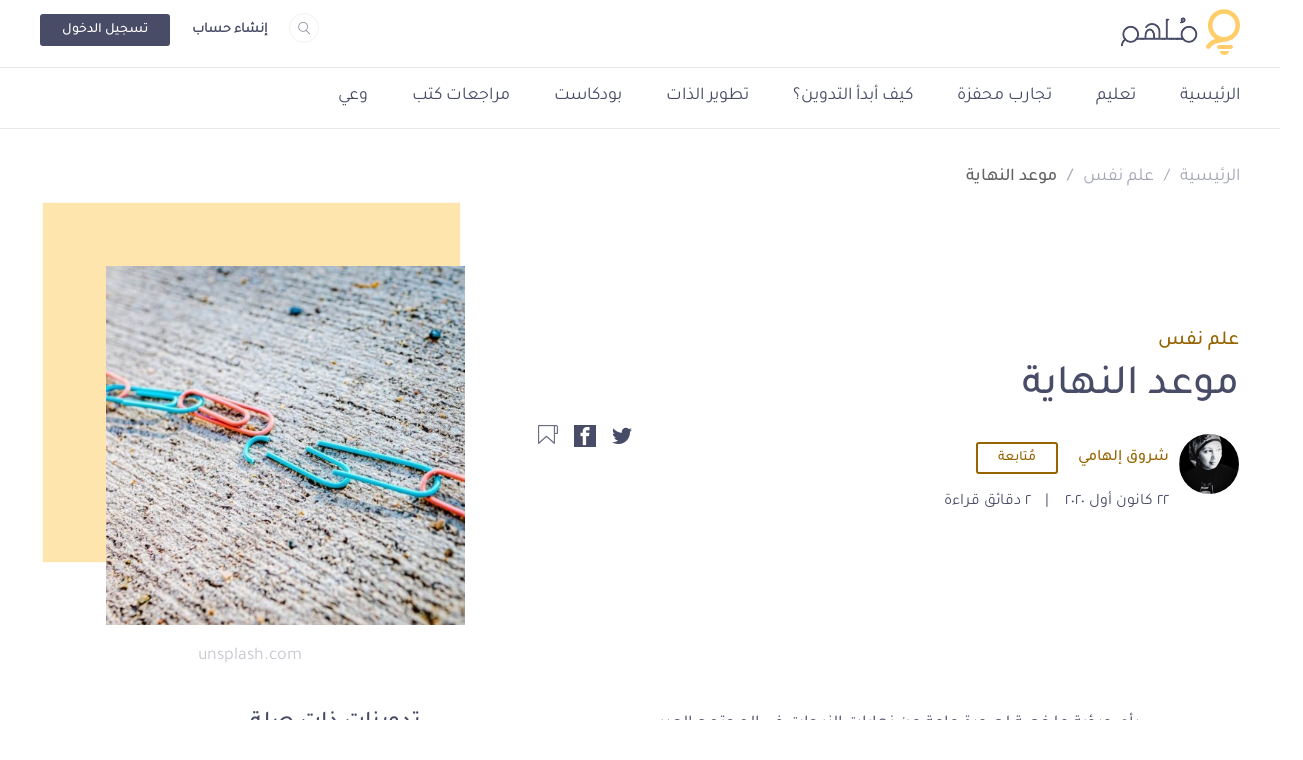

--- FILE ---
content_type: text/html; charset=UTF-8
request_url: https://molhem.com/@shrouk.elhamy/%D9%85%D9%88%D8%B9%D8%AF-%D8%A7%D9%84%D9%86%D9%87%D8%A7%D9%8A%D8%A9-4399
body_size: 59116
content:
<!doctype html>
<html lang="ar" dir="rtl">



 
    <head>
        <!-- Google tag (gtag.js) -->
<script async src="https://www.googletagmanager.com/gtag/js?id=G-7FP83CWGHS"></script>
<script>
    window.dataLayer = window.dataLayer || [];
    function gtag(){
        dataLayer.push(arguments);
    }
    gtag('js', new Date());
    gtag('config', 'G-7FP83CWGHS');
</script>

    <!-- Meta Tags -->
    <meta charset="utf-8">
<meta name="viewport" content="width=device-width, initial-scale=1, shrink-to-fit=no">
<meta name="application-name" content="مُلهِم" />
<link rel="shortcut icon" href="https://molhem.com/assets/main/imgs/favicon.ico">
<link rel="canonical" href="https://molhem.com/@shrouk.elhamy/%D9%85%D9%88%D8%B9%D8%AF-%D8%A7%D9%84%D9%86%D9%87%D8%A7%D9%8A%D8%A9-4399" />
<link rel="apple-touch-icon" sizes="76x76" href="https://cdn.molhem.com/public/apple-touch-icon-76x76.png">
<link rel="apple-touch-icon" sizes="120x120" href="https://cdn.molhem.com/public/apple-touch-icon-120x120.png">
<link rel="apple-touch-icon" sizes="152x152" href="https://cdn.molhem.com/public/apple-touch-icon-152x152.png">
<link rel="apple-touch-icon" sizes="180x180" href="https://cdn.molhem.com/public/apple-touch-icon-180x180.png">
<link href="https://cdn.molhem.com/public/icon-hires.png" rel="icon" sizes="192x192" />
<link href="https://cdn.molhem.com/public/icon-normal.png" rel="icon" sizes="128x128" />
<meta name="msapplication-TileColor" content="#ffffff" />
<meta name="msapplication-square70x70logo" content="https://cdn.molhem.com/public/square70x70.png" />
<meta name="msapplication-square150x150logo" content="https://cdn.molhem.com/public/square150x150.png" />
<meta name="msapplication-square310x310logo" content="https://cdn.molhem.com/public/square310x310.png" />

<title>    موعد النهاية - مُلهِم
</title>
<meta name="keywords" content="موعد,النهاية,زواج,طلاق,ذرية,بنات">
<meta name="description"
    content="رأي ورؤية ملخصة لصورة عامة عن نهايات الزيجات في المجتمع العربي.">
    <!-- /Meta Tags -->

    <!-- Facebook Card -->
    <meta property="og:site_name" content="مُلهِم">
            <meta property="og:type" content="article">
        <meta property="og:title" content="موعد النهاية - مُلهِم">
        <meta property="og:url" content="https://molhem.com/@shrouk.elhamy/%D9%85%D9%88%D8%B9%D8%AF-%D8%A7%D9%84%D9%86%D9%87%D8%A7%D9%8A%D8%A9-4399">
        <meta property="og:image" content="https://cdn.molhem.com/public/articles/4399/main/16085905671176052556-4399.jpg">
        <meta property="og:description" content="&nbsp; &nbsp; &nbsp; &#1610;&#1602;&#1608;&#1604;&#1608;&#1606; &#1604;&#1608; &#1593;&#1576;&#1585;...">
        <!-- /Facebook Card -->

    <!-- Twitter Card -->
    <meta name="twitter:card" content="summary_large_image">
<meta name="twitter:site" content="@molhem">
            <meta name="twitter:title" content="موعد النهاية - مُلهِم">
        <meta name="twitter:image" content="https://cdn.molhem.com/public/articles/4399/main/16085905671176052556-4399.jpg">
        <meta name="twitter:description" content="&nbsp; &nbsp; &nbsp; &#1610;&#1602;&#1608;&#1604;&#1608;&#1606; &#1604;&#1608; &#1593;&#1576;&#1585;...">
        <!-- /Twitter Card -->
     <!-- /min/blog-page.min.css -->
<style>*,
*::before,
*::after {
  box-sizing: border-box;
}

html {
  font-family: sans-serif;
  line-height: 1.15;
  -webkit-text-size-adjust: 100%;
  -webkit-tap-highlight-color: rgba(0, 0, 0, 0);
}

article, aside, figcaption, figure, footer, header, hgroup, main, nav, section {
  display: block;
}

body {
  margin: 0;
  font-family: -apple-system, BlinkMacSystemFont, "Segoe UI", Roboto, "Helvetica Neue", Arial, "Noto Sans", "Liberation Sans", sans-serif, "Apple Color Emoji", "Segoe UI Emoji", "Segoe UI Symbol", "Noto Color Emoji";
  font-size: 1rem;
  font-weight: 400;
  line-height: 1.5;
  color: #212529;
  text-align: left;
  background-color: #fff;
}

[tabindex="-1"]:focus:not(:focus-visible) {
  outline: 0 !important;
}

hr {
  box-sizing: content-box;
  height: 0;
  overflow: visible;
}

h1, h2, h3, h4, h5, h6 {
  margin-top: 0;
  margin-bottom: 0.5rem;
}

p {
  margin-top: 0;
  margin-bottom: 1rem;
}

abbr[title],
abbr[data-original-title] {
  text-decoration: underline;
  text-decoration: underline dotted;
  cursor: help;
  border-bottom: 0;
  text-decoration-skip-ink: none;
}

address {
  margin-bottom: 1rem;
  font-style: normal;
  line-height: inherit;
}

ol,
ul,
dl {
  margin-top: 0;
  margin-bottom: 1rem;
}

ol ol,
ul ul,
ol ul,
ul ol {
  margin-bottom: 0;
}

dt {
  font-weight: 700;
}

dd {
  margin-bottom: .5rem;
  margin-left: 0;
}

blockquote {
  margin: 0 0 1rem;
}

b,
strong {
  font-weight: bolder;
}

small {
  font-size: 80%;
}

sub,
sup {
  position: relative;
  font-size: 75%;
  line-height: 0;
  vertical-align: baseline;
}

sub {
  bottom: -.25em;
}

sup {
  top: -.5em;
}

a {
  color: #007bff;
  text-decoration: none;
  background-color: transparent;
}

a:hover {
  color: #0056b3;
  text-decoration: underline;
}

a:not([href]):not([class]) {
  color: inherit;
  text-decoration: none;
}

a:not([href]):not([class]):hover {
  color: inherit;
  text-decoration: none;
}

pre,
code,
kbd,
samp {
  font-family: SFMono-Regular, Menlo, Monaco, Consolas, "Liberation Mono", "Courier New", monospace;
  font-size: 1em;
}

pre {
  margin-top: 0;
  margin-bottom: 1rem;
  overflow: auto;
  -ms-overflow-style: scrollbar;
}

figure {
  margin: 0 0 1rem;
}

img {
  vertical-align: middle;
  border-style: none;
}

svg {
  overflow: hidden;
  vertical-align: middle;
}

table {
  border-collapse: collapse;
}

caption {
  padding-top: 0.75rem;
  padding-bottom: 0.75rem;
  color: #6c757d;
  text-align: left;
  caption-side: bottom;
}

th {
  text-align: inherit;
  text-align: -webkit-match-parent;
}

label {
  display: inline-block;
  margin-bottom: 0.5rem;
}

button {
  border-radius: 0;
}

button:focus:not(:focus-visible) {
  outline: 0;
}

input,
button,
select,
optgroup,
textarea {
  margin: 0;
  font-family: inherit;
  font-size: inherit;
  line-height: inherit;
}

button,
input {
  overflow: visible;
}

button,
select {
  text-transform: none;
}

[role="button"] {
  cursor: pointer;
}

select {
  word-wrap: normal;
}

button,
[type="button"],
[type="reset"],
[type="submit"] {
  -webkit-appearance: button;
}

button:not(:disabled),
[type="button"]:not(:disabled),
[type="reset"]:not(:disabled),
[type="submit"]:not(:disabled) {
  cursor: pointer;
}

button::-moz-focus-inner,
[type="button"]::-moz-focus-inner,
[type="reset"]::-moz-focus-inner,
[type="submit"]::-moz-focus-inner {
  padding: 0;
  border-style: none;
}

input[type="radio"],
input[type="checkbox"] {
  box-sizing: border-box;
  padding: 0;
}

textarea {
  overflow: auto;
  resize: vertical;
}

fieldset {
  min-width: 0;
  padding: 0;
  margin: 0;
  border: 0;
}

legend {
  display: block;
  width: 100%;
  max-width: 100%;
  padding: 0;
  margin-bottom: .5rem;
  font-size: 1.5rem;
  line-height: inherit;
  color: inherit;
  white-space: normal;
}

progress {
  vertical-align: baseline;
}

[type="number"]::-webkit-inner-spin-button,
[type="number"]::-webkit-outer-spin-button {
  height: auto;
}

[type="search"] {
  outline-offset: -2px;
  -webkit-appearance: none;
}

[type="search"]::-webkit-search-decoration {
  -webkit-appearance: none;
}

::-webkit-file-upload-button {
  font: inherit;
  -webkit-appearance: button;
}

output {
  display: inline-block;
}

summary {
  display: list-item;
  cursor: pointer;
}

template {
  display: none;
}

[hidden] {
  display: none !important;
}

/* For Normalize */
h1, h2, h3, h4, h5, h6,
.h1, .h2, .h3, .h4, .h5, .h6 {
  margin-bottom: 0.5rem;
  font-weight: 500;
  line-height: 1.2;
}

h1, .h1 {
  font-size: 2.5rem;
}

h2, .h2 {
  font-size: 2rem;
}

h3, .h3 {
  font-size: 1.75rem;
}

h4, .h4 {
  font-size: 1.5rem;
}

h5, .h5 {
  font-size: 1.25rem;
}

h6, .h6 {
  font-size: 1rem;
}

.lead {
  font-size: 1.25rem;
  font-weight: 300;
}

.display-1 {
  font-size: 6rem;
  font-weight: 300;
  line-height: 1.2;
}

.display-2 {
  font-size: 5.5rem;
  font-weight: 300;
  line-height: 1.2;
}

.display-3 {
  font-size: 4.5rem;
  font-weight: 300;
  line-height: 1.2;
}

.display-4 {
  font-size: 3.5rem;
  font-weight: 300;
  line-height: 1.2;
}

hr {
  margin-top: 1rem;
  margin-bottom: 1rem;
  border: 0;
  border-top: 1px solid rgba(0, 0, 0, 0.1);
}

small,
.small {
  font-size: 80%;
  font-weight: 400;
}

mark,
.mark {
  padding: 0.2em;
  background-color: #fcf8e3;
}

.list-unstyled {
  padding-left: 0;
  list-style: none;
}

.list-inline {
  padding-left: 0;
  list-style: none;
}

.list-inline-item {
  display: inline-block;
}

.list-inline-item:not(:last-child) {
  margin-right: 0.5rem;
}

.initialism {
  font-size: 90%;
  text-transform: uppercase;
}

.blockquote {
  margin-bottom: 1rem;
  font-size: 1.25rem;
}

.blockquote-footer {
  display: block;
  font-size: 80%;
  color: #6c757d;
}

.blockquote-footer::before {
  content: "\2014\00A0";
}

.alert {
  position: relative;
  padding: 0.75rem 1.25rem;
  margin-bottom: 1rem;
  border: 1px solid transparent;
  border-radius: 0.25rem;
}

.alert-heading {
  color: inherit;
}

.alert-link {
  font-weight: 700;
}

.alert-dismissible {
  padding-right: 4rem;
}

.alert-dismissible .close {
  position: absolute;
  top: 0;
  right: 0;
  z-index: 2;
  padding: 0.75rem 1.25rem;
  color: inherit;
}

.alert-primary {
  color: #004085;
  background-color: #cce5ff;
  border-color: #b8daff;
}

.alert-primary hr {
  border-top-color: #9fcdff;
}

.alert-primary .alert-link {
  color: #002752;
}

.alert-secondary {
  color: #383d41;
  background-color: #e2e3e5;
  border-color: #d6d8db;
}

.alert-secondary hr {
  border-top-color: #c8cbcf;
}

.alert-secondary .alert-link {
  color: #202326;
}

.alert-success {
  color: #155724;
  background-color: #d4edda;
  border-color: #c3e6cb;
}

.alert-success hr {
  border-top-color: #b1dfbb;
}

.alert-success .alert-link {
  color: #0b2e13;
}

.alert-info {
  color: #0c5460;
  background-color: #d1ecf1;
  border-color: #bee5eb;
}

.alert-info hr {
  border-top-color: #abdde5;
}

.alert-info .alert-link {
  color: #062c33;
}

.alert-warning {
  color: #856404;
  background-color: #fff3cd;
  border-color: #ffeeba;
}

.alert-warning hr {
  border-top-color: #ffe8a1;
}

.alert-warning .alert-link {
  color: #533f03;
}

.alert-danger {
  color: #721c24;
  background-color: #f8d7da;
  border-color: #f5c6cb;
}

.alert-danger hr {
  border-top-color: #f1b0b7;
}

.alert-danger .alert-link {
  color: #491217;
}

.alert-light {
  color: #818182;
  background-color: #fefefe;
  border-color: #fdfdfe;
}

.alert-light hr {
  border-top-color: #ececf6;
}

.alert-light .alert-link {
  color: #686868;
}

.alert-dark {
  color: #1b1e21;
  background-color: #d6d8d9;
  border-color: #c6c8ca;
}

.alert-dark hr {
  border-top-color: #b9bbbe;
}

.alert-dark .alert-link {
  color: #040505;
}

/* For Alerts */
.img-fluid {
  max-width: 100%;
  height: auto;
}

.img-thumbnail {
  padding: 0.25rem;
  background-color: #fff;
  border: 1px solid #dee2e6;
  border-radius: 0.25rem;
  max-width: 100%;
  height: auto;
}

.figure {
  display: inline-block;
}

.figure-img {
  margin-bottom: 0.5rem;
  line-height: 1;
}

.figure-caption {
  font-size: 90%;
  color: #6c757d;
}

.container,
.container-fluid,
.container-sm,
.container-md,
.container-lg,
.container-xl {
  width: 100%;
  padding-right: 15px;
  padding-left: 15px;
  margin-right: auto;
  margin-left: auto;
}

@media (min-width: 576px) {
  .container, .container-sm {
    max-width: 540px;
  }
}

@media (min-width: 768px) {
  .container, .container-sm, .container-md {
    max-width: 720px;
  }
}

@media (min-width: 992px) {
  .container, .container-sm, .container-md, .container-lg {
    max-width: 960px;
  }
}

@media (min-width: 1200px) {
  .container, .container-sm, .container-md, .container-lg, .container-xl {
    max-width: 1140px;
  }
}

.row {
  display: flex;
  flex-wrap: wrap;
  margin-right: -15px;
  margin-left: -15px;
}

.no-gutters {
  margin-right: 0;
  margin-left: 0;
}

.no-gutters > .col,
.no-gutters > [class*="col-"] {
  padding-right: 0;
  padding-left: 0;
}

.col-1, .col-2, .col-3, .col-4, .col-5, .col-6, .col-7, .col-8, .col-9, .col-10, .col-11, .col-12, .col,
.col-auto, .col-sm-1, .col-sm-2, .col-sm-3, .col-sm-4, .col-sm-5, .col-sm-6, .col-sm-7, .col-sm-8, .col-sm-9, .col-sm-10, .col-sm-11, .col-sm-12, .col-sm,
.col-sm-auto, .col-md-1, .col-md-2, .col-md-3, .col-md-4, .col-md-5, .col-md-6, .col-md-7, .col-md-8, .col-md-9, .col-md-10, .col-md-11, .col-md-12, .col-md,
.col-md-auto, .col-lg-1, .col-lg-2, .col-lg-3, .col-lg-4, .col-lg-5, .col-lg-6, .col-lg-7, .col-lg-8, .col-lg-9, .col-lg-10, .col-lg-11, .col-lg-12, .col-lg,
.col-lg-auto, .col-xl-1, .col-xl-2, .col-xl-3, .col-xl-4, .col-xl-5, .col-xl-6, .col-xl-7, .col-xl-8, .col-xl-9, .col-xl-10, .col-xl-11, .col-xl-12, .col-xl,
.col-xl-auto {
  position: relative;
  width: 100%;
  padding-right: 15px;
  padding-left: 15px;
}

.col {
  flex-basis: 0;
  flex-grow: 1;
  max-width: 100%;
}

.row-cols-1 > * {
  flex: 0 0 100%;
  max-width: 100%;
}

.row-cols-2 > * {
  flex: 0 0 50%;
  max-width: 50%;
}

.row-cols-3 > * {
  flex: 0 0 33.33333333%;
  max-width: 33.33333333%;
}

.row-cols-4 > * {
  flex: 0 0 25%;
  max-width: 25%;
}

.row-cols-5 > * {
  flex: 0 0 20%;
  max-width: 20%;
}

.row-cols-6 > * {
  flex: 0 0 16.66666667%;
  max-width: 16.66666667%;
}

.col-auto {
  flex: 0 0 auto;
  width: auto;
  max-width: 100%;
}

.col-1 {
  flex: 0 0 8.33333333%;
  max-width: 8.33333333%;
}

.col-2 {
  flex: 0 0 16.66666667%;
  max-width: 16.66666667%;
}

.col-3 {
  flex: 0 0 25%;
  max-width: 25%;
}

.col-4 {
  flex: 0 0 33.33333333%;
  max-width: 33.33333333%;
}

.col-5 {
  flex: 0 0 41.66666667%;
  max-width: 41.66666667%;
}

.col-6 {
  flex: 0 0 50%;
  max-width: 50%;
}

.col-7 {
  flex: 0 0 58.33333333%;
  max-width: 58.33333333%;
}

.col-8 {
  flex: 0 0 66.66666667%;
  max-width: 66.66666667%;
}

.col-9 {
  flex: 0 0 75%;
  max-width: 75%;
}

.col-10 {
  flex: 0 0 83.33333333%;
  max-width: 83.33333333%;
}

.col-11 {
  flex: 0 0 91.66666667%;
  max-width: 91.66666667%;
}

.col-12 {
  flex: 0 0 100%;
  max-width: 100%;
}

.order-first {
  order: -1;
}

.order-last {
  order: 13;
}

.order-0 {
  order: 0;
}

.order-1 {
  order: 1;
}

.order-2 {
  order: 2;
}

.order-3 {
  order: 3;
}

.order-4 {
  order: 4;
}

.order-5 {
  order: 5;
}

.order-6 {
  order: 6;
}

.order-7 {
  order: 7;
}

.order-8 {
  order: 8;
}

.order-9 {
  order: 9;
}

.order-10 {
  order: 10;
}

.order-11 {
  order: 11;
}

.order-12 {
  order: 12;
}

.offset-1 {
  margin-left: 8.33333333%;
}

.offset-2 {
  margin-left: 16.66666667%;
}

.offset-3 {
  margin-left: 25%;
}

.offset-4 {
  margin-left: 33.33333333%;
}

.offset-5 {
  margin-left: 41.66666667%;
}

.offset-6 {
  margin-left: 50%;
}

.offset-7 {
  margin-left: 58.33333333%;
}

.offset-8 {
  margin-left: 66.66666667%;
}

.offset-9 {
  margin-left: 75%;
}

.offset-10 {
  margin-left: 83.33333333%;
}

.offset-11 {
  margin-left: 91.66666667%;
}

@media (min-width: 576px) {
  .col-sm {
    flex-basis: 0;
    flex-grow: 1;
    max-width: 100%;
  }
  .row-cols-sm-1 > * {
    flex: 0 0 100%;
    max-width: 100%;
  }
  .row-cols-sm-2 > * {
    flex: 0 0 50%;
    max-width: 50%;
  }
  .row-cols-sm-3 > * {
    flex: 0 0 33.33333333%;
    max-width: 33.33333333%;
  }
  .row-cols-sm-4 > * {
    flex: 0 0 25%;
    max-width: 25%;
  }
  .row-cols-sm-5 > * {
    flex: 0 0 20%;
    max-width: 20%;
  }
  .row-cols-sm-6 > * {
    flex: 0 0 16.66666667%;
    max-width: 16.66666667%;
  }
  .col-sm-auto {
    flex: 0 0 auto;
    width: auto;
    max-width: 100%;
  }
  .col-sm-1 {
    flex: 0 0 8.33333333%;
    max-width: 8.33333333%;
  }
  .col-sm-2 {
    flex: 0 0 16.66666667%;
    max-width: 16.66666667%;
  }
  .col-sm-3 {
    flex: 0 0 25%;
    max-width: 25%;
  }
  .col-sm-4 {
    flex: 0 0 33.33333333%;
    max-width: 33.33333333%;
  }
  .col-sm-5 {
    flex: 0 0 41.66666667%;
    max-width: 41.66666667%;
  }
  .col-sm-6 {
    flex: 0 0 50%;
    max-width: 50%;
  }
  .col-sm-7 {
    flex: 0 0 58.33333333%;
    max-width: 58.33333333%;
  }
  .col-sm-8 {
    flex: 0 0 66.66666667%;
    max-width: 66.66666667%;
  }
  .col-sm-9 {
    flex: 0 0 75%;
    max-width: 75%;
  }
  .col-sm-10 {
    flex: 0 0 83.33333333%;
    max-width: 83.33333333%;
  }
  .col-sm-11 {
    flex: 0 0 91.66666667%;
    max-width: 91.66666667%;
  }
  .col-sm-12 {
    flex: 0 0 100%;
    max-width: 100%;
  }
  .order-sm-first {
    order: -1;
  }
  .order-sm-last {
    order: 13;
  }
  .order-sm-0 {
    order: 0;
  }
  .order-sm-1 {
    order: 1;
  }
  .order-sm-2 {
    order: 2;
  }
  .order-sm-3 {
    order: 3;
  }
  .order-sm-4 {
    order: 4;
  }
  .order-sm-5 {
    order: 5;
  }
  .order-sm-6 {
    order: 6;
  }
  .order-sm-7 {
    order: 7;
  }
  .order-sm-8 {
    order: 8;
  }
  .order-sm-9 {
    order: 9;
  }
  .order-sm-10 {
    order: 10;
  }
  .order-sm-11 {
    order: 11;
  }
  .order-sm-12 {
    order: 12;
  }
  .offset-sm-0 {
    margin-left: 0;
  }
  .offset-sm-1 {
    margin-left: 8.33333333%;
  }
  .offset-sm-2 {
    margin-left: 16.66666667%;
  }
  .offset-sm-3 {
    margin-left: 25%;
  }
  .offset-sm-4 {
    margin-left: 33.33333333%;
  }
  .offset-sm-5 {
    margin-left: 41.66666667%;
  }
  .offset-sm-6 {
    margin-left: 50%;
  }
  .offset-sm-7 {
    margin-left: 58.33333333%;
  }
  .offset-sm-8 {
    margin-left: 66.66666667%;
  }
  .offset-sm-9 {
    margin-left: 75%;
  }
  .offset-sm-10 {
    margin-left: 83.33333333%;
  }
  .offset-sm-11 {
    margin-left: 91.66666667%;
  }
}

@media (min-width: 768px) {
  .col-md {
    flex-basis: 0;
    flex-grow: 1;
    max-width: 100%;
  }
  .row-cols-md-1 > * {
    flex: 0 0 100%;
    max-width: 100%;
  }
  .row-cols-md-2 > * {
    flex: 0 0 50%;
    max-width: 50%;
  }
  .row-cols-md-3 > * {
    flex: 0 0 33.33333333%;
    max-width: 33.33333333%;
  }
  .row-cols-md-4 > * {
    flex: 0 0 25%;
    max-width: 25%;
  }
  .row-cols-md-5 > * {
    flex: 0 0 20%;
    max-width: 20%;
  }
  .row-cols-md-6 > * {
    flex: 0 0 16.66666667%;
    max-width: 16.66666667%;
  }
  .col-md-auto {
    flex: 0 0 auto;
    width: auto;
    max-width: 100%;
  }
  .col-md-1 {
    flex: 0 0 8.33333333%;
    max-width: 8.33333333%;
  }
  .col-md-2 {
    flex: 0 0 16.66666667%;
    max-width: 16.66666667%;
  }
  .col-md-3 {
    flex: 0 0 25%;
    max-width: 25%;
  }
  .col-md-4 {
    flex: 0 0 33.33333333%;
    max-width: 33.33333333%;
  }
  .col-md-5 {
    flex: 0 0 41.66666667%;
    max-width: 41.66666667%;
  }
  .col-md-6 {
    flex: 0 0 50%;
    max-width: 50%;
  }
  .col-md-7 {
    flex: 0 0 58.33333333%;
    max-width: 58.33333333%;
  }
  .col-md-8 {
    flex: 0 0 66.66666667%;
    max-width: 66.66666667%;
  }
  .col-md-9 {
    flex: 0 0 75%;
    max-width: 75%;
  }
  .col-md-10 {
    flex: 0 0 83.33333333%;
    max-width: 83.33333333%;
  }
  .col-md-11 {
    flex: 0 0 91.66666667%;
    max-width: 91.66666667%;
  }
  .col-md-12 {
    flex: 0 0 100%;
    max-width: 100%;
  }
  .order-md-first {
    order: -1;
  }
  .order-md-last {
    order: 13;
  }
  .order-md-0 {
    order: 0;
  }
  .order-md-1 {
    order: 1;
  }
  .order-md-2 {
    order: 2;
  }
  .order-md-3 {
    order: 3;
  }
  .order-md-4 {
    order: 4;
  }
  .order-md-5 {
    order: 5;
  }
  .order-md-6 {
    order: 6;
  }
  .order-md-7 {
    order: 7;
  }
  .order-md-8 {
    order: 8;
  }
  .order-md-9 {
    order: 9;
  }
  .order-md-10 {
    order: 10;
  }
  .order-md-11 {
    order: 11;
  }
  .order-md-12 {
    order: 12;
  }
  .offset-md-0 {
    margin-left: 0;
  }
  .offset-md-1 {
    margin-left: 8.33333333%;
  }
  .offset-md-2 {
    margin-left: 16.66666667%;
  }
  .offset-md-3 {
    margin-left: 25%;
  }
  .offset-md-4 {
    margin-left: 33.33333333%;
  }
  .offset-md-5 {
    margin-left: 41.66666667%;
  }
  .offset-md-6 {
    margin-left: 50%;
  }
  .offset-md-7 {
    margin-left: 58.33333333%;
  }
  .offset-md-8 {
    margin-left: 66.66666667%;
  }
  .offset-md-9 {
    margin-left: 75%;
  }
  .offset-md-10 {
    margin-left: 83.33333333%;
  }
  .offset-md-11 {
    margin-left: 91.66666667%;
  }
}

@media (min-width: 992px) {
  .col-lg {
    flex-basis: 0;
    flex-grow: 1;
    max-width: 100%;
  }
  .row-cols-lg-1 > * {
    flex: 0 0 100%;
    max-width: 100%;
  }
  .row-cols-lg-2 > * {
    flex: 0 0 50%;
    max-width: 50%;
  }
  .row-cols-lg-3 > * {
    flex: 0 0 33.33333333%;
    max-width: 33.33333333%;
  }
  .row-cols-lg-4 > * {
    flex: 0 0 25%;
    max-width: 25%;
  }
  .row-cols-lg-5 > * {
    flex: 0 0 20%;
    max-width: 20%;
  }
  .row-cols-lg-6 > * {
    flex: 0 0 16.66666667%;
    max-width: 16.66666667%;
  }
  .col-lg-auto {
    flex: 0 0 auto;
    width: auto;
    max-width: 100%;
  }
  .col-lg-1 {
    flex: 0 0 8.33333333%;
    max-width: 8.33333333%;
  }
  .col-lg-2 {
    flex: 0 0 16.66666667%;
    max-width: 16.66666667%;
  }
  .col-lg-3 {
    flex: 0 0 25%;
    max-width: 25%;
  }
  .col-lg-4 {
    flex: 0 0 33.33333333%;
    max-width: 33.33333333%;
  }
  .col-lg-5 {
    flex: 0 0 41.66666667%;
    max-width: 41.66666667%;
  }
  .col-lg-6 {
    flex: 0 0 50%;
    max-width: 50%;
  }
  .col-lg-7 {
    flex: 0 0 58.33333333%;
    max-width: 58.33333333%;
  }
  .col-lg-8 {
    flex: 0 0 66.66666667%;
    max-width: 66.66666667%;
  }
  .col-lg-9 {
    flex: 0 0 75%;
    max-width: 75%;
  }
  .col-lg-10 {
    flex: 0 0 83.33333333%;
    max-width: 83.33333333%;
  }
  .col-lg-11 {
    flex: 0 0 91.66666667%;
    max-width: 91.66666667%;
  }
  .col-lg-12 {
    flex: 0 0 100%;
    max-width: 100%;
  }
  .order-lg-first {
    order: -1;
  }
  .order-lg-last {
    order: 13;
  }
  .order-lg-0 {
    order: 0;
  }
  .order-lg-1 {
    order: 1;
  }
  .order-lg-2 {
    order: 2;
  }
  .order-lg-3 {
    order: 3;
  }
  .order-lg-4 {
    order: 4;
  }
  .order-lg-5 {
    order: 5;
  }
  .order-lg-6 {
    order: 6;
  }
  .order-lg-7 {
    order: 7;
  }
  .order-lg-8 {
    order: 8;
  }
  .order-lg-9 {
    order: 9;
  }
  .order-lg-10 {
    order: 10;
  }
  .order-lg-11 {
    order: 11;
  }
  .order-lg-12 {
    order: 12;
  }
  .offset-lg-0 {
    margin-left: 0;
  }
  .offset-lg-1 {
    margin-left: 8.33333333%;
  }
  .offset-lg-2 {
    margin-left: 16.66666667%;
  }
  .offset-lg-3 {
    margin-left: 25%;
  }
  .offset-lg-4 {
    margin-left: 33.33333333%;
  }
  .offset-lg-5 {
    margin-left: 41.66666667%;
  }
  .offset-lg-6 {
    margin-left: 50%;
  }
  .offset-lg-7 {
    margin-left: 58.33333333%;
  }
  .offset-lg-8 {
    margin-left: 66.66666667%;
  }
  .offset-lg-9 {
    margin-left: 75%;
  }
  .offset-lg-10 {
    margin-left: 83.33333333%;
  }
  .offset-lg-11 {
    margin-left: 91.66666667%;
  }
}

@media (min-width: 1200px) {
  .col-xl {
    flex-basis: 0;
    flex-grow: 1;
    max-width: 100%;
  }
  .row-cols-xl-1 > * {
    flex: 0 0 100%;
    max-width: 100%;
  }
  .row-cols-xl-2 > * {
    flex: 0 0 50%;
    max-width: 50%;
  }
  .row-cols-xl-3 > * {
    flex: 0 0 33.33333333%;
    max-width: 33.33333333%;
  }
  .row-cols-xl-4 > * {
    flex: 0 0 25%;
    max-width: 25%;
  }
  .row-cols-xl-5 > * {
    flex: 0 0 20%;
    max-width: 20%;
  }
  .row-cols-xl-6 > * {
    flex: 0 0 16.66666667%;
    max-width: 16.66666667%;
  }
  .col-xl-auto {
    flex: 0 0 auto;
    width: auto;
    max-width: 100%;
  }
  .col-xl-1 {
    flex: 0 0 8.33333333%;
    max-width: 8.33333333%;
  }
  .col-xl-2 {
    flex: 0 0 16.66666667%;
    max-width: 16.66666667%;
  }
  .col-xl-3 {
    flex: 0 0 25%;
    max-width: 25%;
  }
  .col-xl-4 {
    flex: 0 0 33.33333333%;
    max-width: 33.33333333%;
  }
  .col-xl-5 {
    flex: 0 0 41.66666667%;
    max-width: 41.66666667%;
  }
  .col-xl-6 {
    flex: 0 0 50%;
    max-width: 50%;
  }
  .col-xl-7 {
    flex: 0 0 58.33333333%;
    max-width: 58.33333333%;
  }
  .col-xl-8 {
    flex: 0 0 66.66666667%;
    max-width: 66.66666667%;
  }
  .col-xl-9 {
    flex: 0 0 75%;
    max-width: 75%;
  }
  .col-xl-10 {
    flex: 0 0 83.33333333%;
    max-width: 83.33333333%;
  }
  .col-xl-11 {
    flex: 0 0 91.66666667%;
    max-width: 91.66666667%;
  }
  .col-xl-12 {
    flex: 0 0 100%;
    max-width: 100%;
  }
  .order-xl-first {
    order: -1;
  }
  .order-xl-last {
    order: 13;
  }
  .order-xl-0 {
    order: 0;
  }
  .order-xl-1 {
    order: 1;
  }
  .order-xl-2 {
    order: 2;
  }
  .order-xl-3 {
    order: 3;
  }
  .order-xl-4 {
    order: 4;
  }
  .order-xl-5 {
    order: 5;
  }
  .order-xl-6 {
    order: 6;
  }
  .order-xl-7 {
    order: 7;
  }
  .order-xl-8 {
    order: 8;
  }
  .order-xl-9 {
    order: 9;
  }
  .order-xl-10 {
    order: 10;
  }
  .order-xl-11 {
    order: 11;
  }
  .order-xl-12 {
    order: 12;
  }
  .offset-xl-0 {
    margin-left: 0;
  }
  .offset-xl-1 {
    margin-left: 8.33333333%;
  }
  .offset-xl-2 {
    margin-left: 16.66666667%;
  }
  .offset-xl-3 {
    margin-left: 25%;
  }
  .offset-xl-4 {
    margin-left: 33.33333333%;
  }
  .offset-xl-5 {
    margin-left: 41.66666667%;
  }
  .offset-xl-6 {
    margin-left: 50%;
  }
  .offset-xl-7 {
    margin-left: 58.33333333%;
  }
  .offset-xl-8 {
    margin-left: 66.66666667%;
  }
  .offset-xl-9 {
    margin-left: 75%;
  }
  .offset-xl-10 {
    margin-left: 83.33333333%;
  }
  .offset-xl-11 {
    margin-left: 91.66666667%;
  }
}

.align-baseline {
  vertical-align: baseline !important;
}

.align-top {
  vertical-align: top !important;
}

.align-middle {
  vertical-align: middle !important;
}

.align-bottom {
  vertical-align: bottom !important;
}

.align-text-bottom {
  vertical-align: text-bottom !important;
}

.align-text-top {
  vertical-align: text-top !important;
}

.bg-primary {
  background-color: #007bff !important;
}

a.bg-primary:hover, a.bg-primary:focus,
button.bg-primary:hover,
button.bg-primary:focus {
  background-color: #0062cc !important;
}

.bg-secondary {
  background-color: #6c757d !important;
}

a.bg-secondary:hover, a.bg-secondary:focus,
button.bg-secondary:hover,
button.bg-secondary:focus {
  background-color: #545b62 !important;
}

.bg-success {
  background-color: #28a745 !important;
}

a.bg-success:hover, a.bg-success:focus,
button.bg-success:hover,
button.bg-success:focus {
  background-color: #1e7e34 !important;
}

.bg-info {
  background-color: #17a2b8 !important;
}

a.bg-info:hover, a.bg-info:focus,
button.bg-info:hover,
button.bg-info:focus {
  background-color: #117a8b !important;
}

.bg-warning {
  background-color: #ffc107 !important;
}

a.bg-warning:hover, a.bg-warning:focus,
button.bg-warning:hover,
button.bg-warning:focus {
  background-color: #d39e00 !important;
}

.bg-danger {
  background-color: #dc3545 !important;
}

a.bg-danger:hover, a.bg-danger:focus,
button.bg-danger:hover,
button.bg-danger:focus {
  background-color: #bd2130 !important;
}

.bg-light {
  background-color: #f8f9fa !important;
}

a.bg-light:hover, a.bg-light:focus,
button.bg-light:hover,
button.bg-light:focus {
  background-color: #dae0e5 !important;
}

.bg-dark {
  background-color: #343a40 !important;
}

a.bg-dark:hover, a.bg-dark:focus,
button.bg-dark:hover,
button.bg-dark:focus {
  background-color: #1d2124 !important;
}

.bg-white {
  background-color: #fff !important;
}

.bg-transparent {
  background-color: transparent !important;
}

.border {
  border: 1px solid #dee2e6 !important;
}

.border-top {
  border-top: 1px solid #dee2e6 !important;
}

.border-right {
  border-right: 1px solid #dee2e6 !important;
}

.border-bottom {
  border-bottom: 1px solid #dee2e6 !important;
}

.border-left {
  border-left: 1px solid #dee2e6 !important;
}

.border-0 {
  border: 0 !important;
}

.border-top-0 {
  border-top: 0 !important;
}

.border-right-0 {
  border-right: 0 !important;
}

.border-bottom-0 {
  border-bottom: 0 !important;
}

.border-left-0 {
  border-left: 0 !important;
}

.border-primary {
  border-color: #007bff !important;
}

.border-secondary {
  border-color: #6c757d !important;
}

.border-success {
  border-color: #28a745 !important;
}

.border-info {
  border-color: #17a2b8 !important;
}

.border-warning {
  border-color: #ffc107 !important;
}

.border-danger {
  border-color: #dc3545 !important;
}

.border-light {
  border-color: #f8f9fa !important;
}

.border-dark {
  border-color: #343a40 !important;
}

.border-white {
  border-color: #fff !important;
}

.rounded-sm {
  border-radius: 0.2rem !important;
}

.rounded {
  border-radius: 0.25rem !important;
}

.rounded-top {
  border-top-left-radius: 0.25rem !important;
  border-top-right-radius: 0.25rem !important;
}

.rounded-right {
  border-top-right-radius: 0.25rem !important;
  border-bottom-right-radius: 0.25rem !important;
}

.rounded-bottom {
  border-bottom-right-radius: 0.25rem !important;
  border-bottom-left-radius: 0.25rem !important;
}

.rounded-left {
  border-top-left-radius: 0.25rem !important;
  border-bottom-left-radius: 0.25rem !important;
}

.rounded-lg {
  border-radius: 0.3rem !important;
}

.rounded-circle {
  border-radius: 50% !important;
}

.rounded-pill {
  border-radius: 50rem !important;
}

.rounded-0 {
  border-radius: 0 !important;
}

.clearfix::after {
  display: block;
  clear: both;
  content: "";
}

.d-none {
  display: none !important;
}

.d-inline {
  display: inline !important;
}

.d-inline-block {
  display: inline-block !important;
}

.d-block {
  display: block !important;
}

.d-table {
  display: table !important;
}

.d-table-row {
  display: table-row !important;
}

.d-table-cell {
  display: table-cell !important;
}

.d-flex {
  display: flex !important;
}

.d-inline-flex {
  display: inline-flex !important;
}

@media (min-width: 576px) {
  .d-sm-none {
    display: none !important;
  }
  .d-sm-inline {
    display: inline !important;
  }
  .d-sm-inline-block {
    display: inline-block !important;
  }
  .d-sm-block {
    display: block !important;
  }
  .d-sm-table {
    display: table !important;
  }
  .d-sm-table-row {
    display: table-row !important;
  }
  .d-sm-table-cell {
    display: table-cell !important;
  }
  .d-sm-flex {
    display: flex !important;
  }
  .d-sm-inline-flex {
    display: inline-flex !important;
  }
}

@media (min-width: 768px) {
  .d-md-none {
    display: none !important;
  }
  .d-md-inline {
    display: inline !important;
  }
  .d-md-inline-block {
    display: inline-block !important;
  }
  .d-md-block {
    display: block !important;
  }
  .d-md-table {
    display: table !important;
  }
  .d-md-table-row {
    display: table-row !important;
  }
  .d-md-table-cell {
    display: table-cell !important;
  }
  .d-md-flex {
    display: flex !important;
  }
  .d-md-inline-flex {
    display: inline-flex !important;
  }
}

@media (min-width: 992px) {
  .d-lg-none {
    display: none !important;
  }
  .d-lg-inline {
    display: inline !important;
  }
  .d-lg-inline-block {
    display: inline-block !important;
  }
  .d-lg-block {
    display: block !important;
  }
  .d-lg-table {
    display: table !important;
  }
  .d-lg-table-row {
    display: table-row !important;
  }
  .d-lg-table-cell {
    display: table-cell !important;
  }
  .d-lg-flex {
    display: flex !important;
  }
  .d-lg-inline-flex {
    display: inline-flex !important;
  }
}

@media (min-width: 1200px) {
  .d-xl-none {
    display: none !important;
  }
  .d-xl-inline {
    display: inline !important;
  }
  .d-xl-inline-block {
    display: inline-block !important;
  }
  .d-xl-block {
    display: block !important;
  }
  .d-xl-table {
    display: table !important;
  }
  .d-xl-table-row {
    display: table-row !important;
  }
  .d-xl-table-cell {
    display: table-cell !important;
  }
  .d-xl-flex {
    display: flex !important;
  }
  .d-xl-inline-flex {
    display: inline-flex !important;
  }
}

@media print {
  .d-print-none {
    display: none !important;
  }
  .d-print-inline {
    display: inline !important;
  }
  .d-print-inline-block {
    display: inline-block !important;
  }
  .d-print-block {
    display: block !important;
  }
  .d-print-table {
    display: table !important;
  }
  .d-print-table-row {
    display: table-row !important;
  }
  .d-print-table-cell {
    display: table-cell !important;
  }
  .d-print-flex {
    display: flex !important;
  }
  .d-print-inline-flex {
    display: inline-flex !important;
  }
}

.embed-responsive {
  position: relative;
  display: block;
  width: 100%;
  padding: 0;
  overflow: hidden;
}

.embed-responsive::before {
  display: block;
  content: "";
}

.embed-responsive .embed-responsive-item,
.embed-responsive iframe,
.embed-responsive embed,
.embed-responsive object,
.embed-responsive video {
  position: absolute;
  top: 0;
  bottom: 0;
  left: 0;
  width: 100%;
  height: 100%;
  border: 0;
}

.embed-responsive-21by9::before {
  padding-top: 42.85714286%;
}

.embed-responsive-16by9::before {
  padding-top: 56.25%;
}

.embed-responsive-4by3::before {
  padding-top: 75%;
}

.embed-responsive-1by1::before {
  padding-top: 100%;
}

.flex-row {
  flex-direction: row !important;
}

.flex-column {
  flex-direction: column !important;
}

.flex-row-reverse {
  flex-direction: row-reverse !important;
}

.flex-column-reverse {
  flex-direction: column-reverse !important;
}

.flex-wrap {
  flex-wrap: wrap !important;
}

.flex-nowrap {
  flex-wrap: nowrap !important;
}

.flex-wrap-reverse {
  flex-wrap: wrap-reverse !important;
}

.flex-fill {
  flex: 1 1 auto !important;
}

.flex-grow-0 {
  flex-grow: 0 !important;
}

.flex-grow-1 {
  flex-grow: 1 !important;
}

.flex-shrink-0 {
  flex-shrink: 0 !important;
}

.flex-shrink-1 {
  flex-shrink: 1 !important;
}

.justify-content-start {
  justify-content: flex-start !important;
}

.justify-content-end {
  justify-content: flex-end !important;
}

.justify-content-center {
  justify-content: center !important;
}

.justify-content-between {
  justify-content: space-between !important;
}

.justify-content-around {
  justify-content: space-around !important;
}

.align-items-start {
  align-items: flex-start !important;
}

.align-items-end {
  align-items: flex-end !important;
}

.align-items-center {
  align-items: center !important;
}

.align-items-baseline {
  align-items: baseline !important;
}

.align-items-stretch {
  align-items: stretch !important;
}

.align-content-start {
  align-content: flex-start !important;
}

.align-content-end {
  align-content: flex-end !important;
}

.align-content-center {
  align-content: center !important;
}

.align-content-between {
  align-content: space-between !important;
}

.align-content-around {
  align-content: space-around !important;
}

.align-content-stretch {
  align-content: stretch !important;
}

.align-self-auto {
  align-self: auto !important;
}

.align-self-start {
  align-self: flex-start !important;
}

.align-self-end {
  align-self: flex-end !important;
}

.align-self-center {
  align-self: center !important;
}

.align-self-baseline {
  align-self: baseline !important;
}

.align-self-stretch {
  align-self: stretch !important;
}

@media (min-width: 576px) {
  .flex-sm-row {
    flex-direction: row !important;
  }
  .flex-sm-column {
    flex-direction: column !important;
  }
  .flex-sm-row-reverse {
    flex-direction: row-reverse !important;
  }
  .flex-sm-column-reverse {
    flex-direction: column-reverse !important;
  }
  .flex-sm-wrap {
    flex-wrap: wrap !important;
  }
  .flex-sm-nowrap {
    flex-wrap: nowrap !important;
  }
  .flex-sm-wrap-reverse {
    flex-wrap: wrap-reverse !important;
  }
  .flex-sm-fill {
    flex: 1 1 auto !important;
  }
  .flex-sm-grow-0 {
    flex-grow: 0 !important;
  }
  .flex-sm-grow-1 {
    flex-grow: 1 !important;
  }
  .flex-sm-shrink-0 {
    flex-shrink: 0 !important;
  }
  .flex-sm-shrink-1 {
    flex-shrink: 1 !important;
  }
  .justify-content-sm-start {
    justify-content: flex-start !important;
  }
  .justify-content-sm-end {
    justify-content: flex-end !important;
  }
  .justify-content-sm-center {
    justify-content: center !important;
  }
  .justify-content-sm-between {
    justify-content: space-between !important;
  }
  .justify-content-sm-around {
    justify-content: space-around !important;
  }
  .align-items-sm-start {
    align-items: flex-start !important;
  }
  .align-items-sm-end {
    align-items: flex-end !important;
  }
  .align-items-sm-center {
    align-items: center !important;
  }
  .align-items-sm-baseline {
    align-items: baseline !important;
  }
  .align-items-sm-stretch {
    align-items: stretch !important;
  }
  .align-content-sm-start {
    align-content: flex-start !important;
  }
  .align-content-sm-end {
    align-content: flex-end !important;
  }
  .align-content-sm-center {
    align-content: center !important;
  }
  .align-content-sm-between {
    align-content: space-between !important;
  }
  .align-content-sm-around {
    align-content: space-around !important;
  }
  .align-content-sm-stretch {
    align-content: stretch !important;
  }
  .align-self-sm-auto {
    align-self: auto !important;
  }
  .align-self-sm-start {
    align-self: flex-start !important;
  }
  .align-self-sm-end {
    align-self: flex-end !important;
  }
  .align-self-sm-center {
    align-self: center !important;
  }
  .align-self-sm-baseline {
    align-self: baseline !important;
  }
  .align-self-sm-stretch {
    align-self: stretch !important;
  }
}

@media (min-width: 768px) {
  .flex-md-row {
    flex-direction: row !important;
  }
  .flex-md-column {
    flex-direction: column !important;
  }
  .flex-md-row-reverse {
    flex-direction: row-reverse !important;
  }
  .flex-md-column-reverse {
    flex-direction: column-reverse !important;
  }
  .flex-md-wrap {
    flex-wrap: wrap !important;
  }
  .flex-md-nowrap {
    flex-wrap: nowrap !important;
  }
  .flex-md-wrap-reverse {
    flex-wrap: wrap-reverse !important;
  }
  .flex-md-fill {
    flex: 1 1 auto !important;
  }
  .flex-md-grow-0 {
    flex-grow: 0 !important;
  }
  .flex-md-grow-1 {
    flex-grow: 1 !important;
  }
  .flex-md-shrink-0 {
    flex-shrink: 0 !important;
  }
  .flex-md-shrink-1 {
    flex-shrink: 1 !important;
  }
  .justify-content-md-start {
    justify-content: flex-start !important;
  }
  .justify-content-md-end {
    justify-content: flex-end !important;
  }
  .justify-content-md-center {
    justify-content: center !important;
  }
  .justify-content-md-between {
    justify-content: space-between !important;
  }
  .justify-content-md-around {
    justify-content: space-around !important;
  }
  .align-items-md-start {
    align-items: flex-start !important;
  }
  .align-items-md-end {
    align-items: flex-end !important;
  }
  .align-items-md-center {
    align-items: center !important;
  }
  .align-items-md-baseline {
    align-items: baseline !important;
  }
  .align-items-md-stretch {
    align-items: stretch !important;
  }
  .align-content-md-start {
    align-content: flex-start !important;
  }
  .align-content-md-end {
    align-content: flex-end !important;
  }
  .align-content-md-center {
    align-content: center !important;
  }
  .align-content-md-between {
    align-content: space-between !important;
  }
  .align-content-md-around {
    align-content: space-around !important;
  }
  .align-content-md-stretch {
    align-content: stretch !important;
  }
  .align-self-md-auto {
    align-self: auto !important;
  }
  .align-self-md-start {
    align-self: flex-start !important;
  }
  .align-self-md-end {
    align-self: flex-end !important;
  }
  .align-self-md-center {
    align-self: center !important;
  }
  .align-self-md-baseline {
    align-self: baseline !important;
  }
  .align-self-md-stretch {
    align-self: stretch !important;
  }
}

@media (min-width: 992px) {
  .flex-lg-row {
    flex-direction: row !important;
  }
  .flex-lg-column {
    flex-direction: column !important;
  }
  .flex-lg-row-reverse {
    flex-direction: row-reverse !important;
  }
  .flex-lg-column-reverse {
    flex-direction: column-reverse !important;
  }
  .flex-lg-wrap {
    flex-wrap: wrap !important;
  }
  .flex-lg-nowrap {
    flex-wrap: nowrap !important;
  }
  .flex-lg-wrap-reverse {
    flex-wrap: wrap-reverse !important;
  }
  .flex-lg-fill {
    flex: 1 1 auto !important;
  }
  .flex-lg-grow-0 {
    flex-grow: 0 !important;
  }
  .flex-lg-grow-1 {
    flex-grow: 1 !important;
  }
  .flex-lg-shrink-0 {
    flex-shrink: 0 !important;
  }
  .flex-lg-shrink-1 {
    flex-shrink: 1 !important;
  }
  .justify-content-lg-start {
    justify-content: flex-start !important;
  }
  .justify-content-lg-end {
    justify-content: flex-end !important;
  }
  .justify-content-lg-center {
    justify-content: center !important;
  }
  .justify-content-lg-between {
    justify-content: space-between !important;
  }
  .justify-content-lg-around {
    justify-content: space-around !important;
  }
  .align-items-lg-start {
    align-items: flex-start !important;
  }
  .align-items-lg-end {
    align-items: flex-end !important;
  }
  .align-items-lg-center {
    align-items: center !important;
  }
  .align-items-lg-baseline {
    align-items: baseline !important;
  }
  .align-items-lg-stretch {
    align-items: stretch !important;
  }
  .align-content-lg-start {
    align-content: flex-start !important;
  }
  .align-content-lg-end {
    align-content: flex-end !important;
  }
  .align-content-lg-center {
    align-content: center !important;
  }
  .align-content-lg-between {
    align-content: space-between !important;
  }
  .align-content-lg-around {
    align-content: space-around !important;
  }
  .align-content-lg-stretch {
    align-content: stretch !important;
  }
  .align-self-lg-auto {
    align-self: auto !important;
  }
  .align-self-lg-start {
    align-self: flex-start !important;
  }
  .align-self-lg-end {
    align-self: flex-end !important;
  }
  .align-self-lg-center {
    align-self: center !important;
  }
  .align-self-lg-baseline {
    align-self: baseline !important;
  }
  .align-self-lg-stretch {
    align-self: stretch !important;
  }
}

@media (min-width: 1200px) {
  .flex-xl-row {
    flex-direction: row !important;
  }
  .flex-xl-column {
    flex-direction: column !important;
  }
  .flex-xl-row-reverse {
    flex-direction: row-reverse !important;
  }
  .flex-xl-column-reverse {
    flex-direction: column-reverse !important;
  }
  .flex-xl-wrap {
    flex-wrap: wrap !important;
  }
  .flex-xl-nowrap {
    flex-wrap: nowrap !important;
  }
  .flex-xl-wrap-reverse {
    flex-wrap: wrap-reverse !important;
  }
  .flex-xl-fill {
    flex: 1 1 auto !important;
  }
  .flex-xl-grow-0 {
    flex-grow: 0 !important;
  }
  .flex-xl-grow-1 {
    flex-grow: 1 !important;
  }
  .flex-xl-shrink-0 {
    flex-shrink: 0 !important;
  }
  .flex-xl-shrink-1 {
    flex-shrink: 1 !important;
  }
  .justify-content-xl-start {
    justify-content: flex-start !important;
  }
  .justify-content-xl-end {
    justify-content: flex-end !important;
  }
  .justify-content-xl-center {
    justify-content: center !important;
  }
  .justify-content-xl-between {
    justify-content: space-between !important;
  }
  .justify-content-xl-around {
    justify-content: space-around !important;
  }
  .align-items-xl-start {
    align-items: flex-start !important;
  }
  .align-items-xl-end {
    align-items: flex-end !important;
  }
  .align-items-xl-center {
    align-items: center !important;
  }
  .align-items-xl-baseline {
    align-items: baseline !important;
  }
  .align-items-xl-stretch {
    align-items: stretch !important;
  }
  .align-content-xl-start {
    align-content: flex-start !important;
  }
  .align-content-xl-end {
    align-content: flex-end !important;
  }
  .align-content-xl-center {
    align-content: center !important;
  }
  .align-content-xl-between {
    align-content: space-between !important;
  }
  .align-content-xl-around {
    align-content: space-around !important;
  }
  .align-content-xl-stretch {
    align-content: stretch !important;
  }
  .align-self-xl-auto {
    align-self: auto !important;
  }
  .align-self-xl-start {
    align-self: flex-start !important;
  }
  .align-self-xl-end {
    align-self: flex-end !important;
  }
  .align-self-xl-center {
    align-self: center !important;
  }
  .align-self-xl-baseline {
    align-self: baseline !important;
  }
  .align-self-xl-stretch {
    align-self: stretch !important;
  }
}

.float-left {
  float: left !important;
}

.float-right {
  float: right !important;
}

.float-none {
  float: none !important;
}

@media (min-width: 576px) {
  .float-sm-left {
    float: left !important;
  }
  .float-sm-right {
    float: right !important;
  }
  .float-sm-none {
    float: none !important;
  }
}

@media (min-width: 768px) {
  .float-md-left {
    float: left !important;
  }
  .float-md-right {
    float: right !important;
  }
  .float-md-none {
    float: none !important;
  }
}

@media (min-width: 992px) {
  .float-lg-left {
    float: left !important;
  }
  .float-lg-right {
    float: right !important;
  }
  .float-lg-none {
    float: none !important;
  }
}

@media (min-width: 1200px) {
  .float-xl-left {
    float: left !important;
  }
  .float-xl-right {
    float: right !important;
  }
  .float-xl-none {
    float: none !important;
  }
}

.user-select-all {
  user-select: all !important;
}

.user-select-auto {
  user-select: auto !important;
}

.user-select-none {
  user-select: none !important;
}

.overflow-auto {
  overflow: auto !important;
}

.overflow-hidden {
  overflow: hidden !important;
}

.position-static {
  position: static !important;
}

.position-relative {
  position: relative !important;
}

.position-absolute {
  position: absolute !important;
}

.position-fixed {
  position: fixed !important;
}

.position-sticky {
  position: sticky !important;
}

.fixed-top {
  position: fixed;
  top: 0;
  right: 0;
  left: 0;
  z-index: 1030;
}

.fixed-bottom {
  position: fixed;
  right: 0;
  bottom: 0;
  left: 0;
  z-index: 1030;
}

@supports (position: sticky) {
  .sticky-top {
    position: sticky;
    top: 0;
    z-index: 1020;
  }
}

.sr-only {
  position: absolute;
  width: 1px;
  height: 1px;
  padding: 0;
  margin: -1px;
  overflow: hidden;
  clip: rect(0, 0, 0, 0);
  white-space: nowrap;
  border: 0;
}

.sr-only-focusable:active, .sr-only-focusable:focus {
  position: static;
  width: auto;
  height: auto;
  overflow: visible;
  clip: auto;
  white-space: normal;
}

.shadow-sm {
  box-shadow: 0 0.125rem 0.25rem rgba(0, 0, 0, 0.075) !important;
}

.shadow {
  box-shadow: 0 0.5rem 1rem rgba(0, 0, 0, 0.15) !important;
}

.shadow-lg {
  box-shadow: 0 1rem 3rem rgba(0, 0, 0, 0.175) !important;
}

.shadow-none {
  box-shadow: none !important;
}

.w-25 {
  width: 25% !important;
}

.w-50 {
  width: 50% !important;
}

.w-75 {
  width: 75% !important;
}

.w-100 {
  width: 100% !important;
}

.w-auto {
  width: auto !important;
}

.h-25 {
  height: 25% !important;
}

.h-50 {
  height: 50% !important;
}

.h-75 {
  height: 75% !important;
}

.h-100 {
  height: 100% !important;
}

.h-auto {
  height: auto !important;
}

.mw-100 {
  max-width: 100% !important;
}

.mh-100 {
  max-height: 100% !important;
}

.min-vw-100 {
  min-width: 100vw !important;
}

.min-vh-100 {
  min-height: 100vh !important;
}

.vw-100 {
  width: 100vw !important;
}

.vh-100 {
  height: 100vh !important;
}

.m-0 {
  margin: 0 !important;
}

.mt-0,
.my-0 {
  margin-top: 0 !important;
}

.mr-0,
.mx-0 {
  margin-right: 0 !important;
}

.mb-0,
.my-0 {
  margin-bottom: 0 !important;
}

.ml-0,
.mx-0 {
  margin-left: 0 !important;
}

.m-1 {
  margin: 0.25rem !important;
}

.mt-1,
.my-1 {
  margin-top: 0.25rem !important;
}

.mr-1,
.mx-1 {
  margin-right: 0.25rem !important;
}

.mb-1,
.my-1 {
  margin-bottom: 0.25rem !important;
}

.ml-1,
.mx-1 {
  margin-left: 0.25rem !important;
}

.m-2 {
  margin: 0.5rem !important;
}

.mt-2,
.my-2 {
  margin-top: 0.5rem !important;
}

.mr-2,
.mx-2 {
  margin-right: 0.5rem !important;
}

.mb-2,
.my-2 {
  margin-bottom: 0.5rem !important;
}

.ml-2,
.mx-2 {
  margin-left: 0.5rem !important;
}

.m-3 {
  margin: 1rem !important;
}

.mt-3,
.my-3 {
  margin-top: 1rem !important;
}

.mr-3,
.mx-3 {
  margin-right: 1rem !important;
}

.mb-3,
.my-3 {
  margin-bottom: 1rem !important;
}

.ml-3,
.mx-3 {
  margin-left: 1rem !important;
}

.m-4 {
  margin: 1.5rem !important;
}

.mt-4,
.my-4 {
  margin-top: 1.5rem !important;
}

.mr-4,
.mx-4 {
  margin-right: 1.5rem !important;
}

.mb-4,
.my-4 {
  margin-bottom: 1.5rem !important;
}

.ml-4,
.mx-4 {
  margin-left: 1.5rem !important;
}

.m-5 {
  margin: 3rem !important;
}

.mt-5,
.my-5 {
  margin-top: 3rem !important;
}

.mr-5,
.mx-5 {
  margin-right: 3rem !important;
}

.mb-5,
.my-5 {
  margin-bottom: 3rem !important;
}

.ml-5,
.mx-5 {
  margin-left: 3rem !important;
}

.p-0 {
  padding: 0 !important;
}

.pt-0,
.py-0 {
  padding-top: 0 !important;
}

.pr-0,
.px-0 {
  padding-right: 0 !important;
}

.pb-0,
.py-0 {
  padding-bottom: 0 !important;
}

.pl-0,
.px-0 {
  padding-left: 0 !important;
}

.p-1 {
  padding: 0.25rem !important;
}

.pt-1,
.py-1 {
  padding-top: 0.25rem !important;
}

.pr-1,
.px-1 {
  padding-right: 0.25rem !important;
}

.pb-1,
.py-1 {
  padding-bottom: 0.25rem !important;
}

.pl-1,
.px-1 {
  padding-left: 0.25rem !important;
}

.p-2 {
  padding: 0.5rem !important;
}

.pt-2,
.py-2 {
  padding-top: 0.5rem !important;
}

.pr-2,
.px-2 {
  padding-right: 0.5rem !important;
}

.pb-2,
.py-2 {
  padding-bottom: 0.5rem !important;
}

.pl-2,
.px-2 {
  padding-left: 0.5rem !important;
}

.p-3 {
  padding: 1rem !important;
}

.pt-3,
.py-3 {
  padding-top: 1rem !important;
}

.pr-3,
.px-3 {
  padding-right: 1rem !important;
}

.pb-3,
.py-3 {
  padding-bottom: 1rem !important;
}

.pl-3,
.px-3 {
  padding-left: 1rem !important;
}

.p-4 {
  padding: 1.5rem !important;
}

.pt-4,
.py-4 {
  padding-top: 1.5rem !important;
}

.pr-4,
.px-4 {
  padding-right: 1.5rem !important;
}

.pb-4,
.py-4 {
  padding-bottom: 1.5rem !important;
}

.pl-4,
.px-4 {
  padding-left: 1.5rem !important;
}

.p-5 {
  padding: 3rem !important;
}

.pt-5,
.py-5 {
  padding-top: 3rem !important;
}

.pr-5,
.px-5 {
  padding-right: 3rem !important;
}

.pb-5,
.py-5 {
  padding-bottom: 3rem !important;
}

.pl-5,
.px-5 {
  padding-left: 3rem !important;
}

.m-n1 {
  margin: -0.25rem !important;
}

.mt-n1,
.my-n1 {
  margin-top: -0.25rem !important;
}

.mr-n1,
.mx-n1 {
  margin-right: -0.25rem !important;
}

.mb-n1,
.my-n1 {
  margin-bottom: -0.25rem !important;
}

.ml-n1,
.mx-n1 {
  margin-left: -0.25rem !important;
}

.m-n2 {
  margin: -0.5rem !important;
}

.mt-n2,
.my-n2 {
  margin-top: -0.5rem !important;
}

.mr-n2,
.mx-n2 {
  margin-right: -0.5rem !important;
}

.mb-n2,
.my-n2 {
  margin-bottom: -0.5rem !important;
}

.ml-n2,
.mx-n2 {
  margin-left: -0.5rem !important;
}

.m-n3 {
  margin: -1rem !important;
}

.mt-n3,
.my-n3 {
  margin-top: -1rem !important;
}

.mr-n3,
.mx-n3 {
  margin-right: -1rem !important;
}

.mb-n3,
.my-n3 {
  margin-bottom: -1rem !important;
}

.ml-n3,
.mx-n3 {
  margin-left: -1rem !important;
}

.m-n4 {
  margin: -1.5rem !important;
}

.mt-n4,
.my-n4 {
  margin-top: -1.5rem !important;
}

.mr-n4,
.mx-n4 {
  margin-right: -1.5rem !important;
}

.mb-n4,
.my-n4 {
  margin-bottom: -1.5rem !important;
}

.ml-n4,
.mx-n4 {
  margin-left: -1.5rem !important;
}

.m-n5 {
  margin: -3rem !important;
}

.mt-n5,
.my-n5 {
  margin-top: -3rem !important;
}

.mr-n5,
.mx-n5 {
  margin-right: -3rem !important;
}

.mb-n5,
.my-n5 {
  margin-bottom: -3rem !important;
}

.ml-n5,
.mx-n5 {
  margin-left: -3rem !important;
}

.m-auto {
  margin: auto !important;
}

.mt-auto,
.my-auto {
  margin-top: auto !important;
}

.mr-auto,
.mx-auto {
  margin-right: auto !important;
}

.mb-auto,
.my-auto {
  margin-bottom: auto !important;
}

.ml-auto,
.mx-auto {
  margin-left: auto !important;
}

@media (min-width: 576px) {
  .m-sm-0 {
    margin: 0 !important;
  }
  .mt-sm-0,
  .my-sm-0 {
    margin-top: 0 !important;
  }
  .mr-sm-0,
  .mx-sm-0 {
    margin-right: 0 !important;
  }
  .mb-sm-0,
  .my-sm-0 {
    margin-bottom: 0 !important;
  }
  .ml-sm-0,
  .mx-sm-0 {
    margin-left: 0 !important;
  }
  .m-sm-1 {
    margin: 0.25rem !important;
  }
  .mt-sm-1,
  .my-sm-1 {
    margin-top: 0.25rem !important;
  }
  .mr-sm-1,
  .mx-sm-1 {
    margin-right: 0.25rem !important;
  }
  .mb-sm-1,
  .my-sm-1 {
    margin-bottom: 0.25rem !important;
  }
  .ml-sm-1,
  .mx-sm-1 {
    margin-left: 0.25rem !important;
  }
  .m-sm-2 {
    margin: 0.5rem !important;
  }
  .mt-sm-2,
  .my-sm-2 {
    margin-top: 0.5rem !important;
  }
  .mr-sm-2,
  .mx-sm-2 {
    margin-right: 0.5rem !important;
  }
  .mb-sm-2,
  .my-sm-2 {
    margin-bottom: 0.5rem !important;
  }
  .ml-sm-2,
  .mx-sm-2 {
    margin-left: 0.5rem !important;
  }
  .m-sm-3 {
    margin: 1rem !important;
  }
  .mt-sm-3,
  .my-sm-3 {
    margin-top: 1rem !important;
  }
  .mr-sm-3,
  .mx-sm-3 {
    margin-right: 1rem !important;
  }
  .mb-sm-3,
  .my-sm-3 {
    margin-bottom: 1rem !important;
  }
  .ml-sm-3,
  .mx-sm-3 {
    margin-left: 1rem !important;
  }
  .m-sm-4 {
    margin: 1.5rem !important;
  }
  .mt-sm-4,
  .my-sm-4 {
    margin-top: 1.5rem !important;
  }
  .mr-sm-4,
  .mx-sm-4 {
    margin-right: 1.5rem !important;
  }
  .mb-sm-4,
  .my-sm-4 {
    margin-bottom: 1.5rem !important;
  }
  .ml-sm-4,
  .mx-sm-4 {
    margin-left: 1.5rem !important;
  }
  .m-sm-5 {
    margin: 3rem !important;
  }
  .mt-sm-5,
  .my-sm-5 {
    margin-top: 3rem !important;
  }
  .mr-sm-5,
  .mx-sm-5 {
    margin-right: 3rem !important;
  }
  .mb-sm-5,
  .my-sm-5 {
    margin-bottom: 3rem !important;
  }
  .ml-sm-5,
  .mx-sm-5 {
    margin-left: 3rem !important;
  }
  .p-sm-0 {
    padding: 0 !important;
  }
  .pt-sm-0,
  .py-sm-0 {
    padding-top: 0 !important;
  }
  .pr-sm-0,
  .px-sm-0 {
    padding-right: 0 !important;
  }
  .pb-sm-0,
  .py-sm-0 {
    padding-bottom: 0 !important;
  }
  .pl-sm-0,
  .px-sm-0 {
    padding-left: 0 !important;
  }
  .p-sm-1 {
    padding: 0.25rem !important;
  }
  .pt-sm-1,
  .py-sm-1 {
    padding-top: 0.25rem !important;
  }
  .pr-sm-1,
  .px-sm-1 {
    padding-right: 0.25rem !important;
  }
  .pb-sm-1,
  .py-sm-1 {
    padding-bottom: 0.25rem !important;
  }
  .pl-sm-1,
  .px-sm-1 {
    padding-left: 0.25rem !important;
  }
  .p-sm-2 {
    padding: 0.5rem !important;
  }
  .pt-sm-2,
  .py-sm-2 {
    padding-top: 0.5rem !important;
  }
  .pr-sm-2,
  .px-sm-2 {
    padding-right: 0.5rem !important;
  }
  .pb-sm-2,
  .py-sm-2 {
    padding-bottom: 0.5rem !important;
  }
  .pl-sm-2,
  .px-sm-2 {
    padding-left: 0.5rem !important;
  }
  .p-sm-3 {
    padding: 1rem !important;
  }
  .pt-sm-3,
  .py-sm-3 {
    padding-top: 1rem !important;
  }
  .pr-sm-3,
  .px-sm-3 {
    padding-right: 1rem !important;
  }
  .pb-sm-3,
  .py-sm-3 {
    padding-bottom: 1rem !important;
  }
  .pl-sm-3,
  .px-sm-3 {
    padding-left: 1rem !important;
  }
  .p-sm-4 {
    padding: 1.5rem !important;
  }
  .pt-sm-4,
  .py-sm-4 {
    padding-top: 1.5rem !important;
  }
  .pr-sm-4,
  .px-sm-4 {
    padding-right: 1.5rem !important;
  }
  .pb-sm-4,
  .py-sm-4 {
    padding-bottom: 1.5rem !important;
  }
  .pl-sm-4,
  .px-sm-4 {
    padding-left: 1.5rem !important;
  }
  .p-sm-5 {
    padding: 3rem !important;
  }
  .pt-sm-5,
  .py-sm-5 {
    padding-top: 3rem !important;
  }
  .pr-sm-5,
  .px-sm-5 {
    padding-right: 3rem !important;
  }
  .pb-sm-5,
  .py-sm-5 {
    padding-bottom: 3rem !important;
  }
  .pl-sm-5,
  .px-sm-5 {
    padding-left: 3rem !important;
  }
  .m-sm-n1 {
    margin: -0.25rem !important;
  }
  .mt-sm-n1,
  .my-sm-n1 {
    margin-top: -0.25rem !important;
  }
  .mr-sm-n1,
  .mx-sm-n1 {
    margin-right: -0.25rem !important;
  }
  .mb-sm-n1,
  .my-sm-n1 {
    margin-bottom: -0.25rem !important;
  }
  .ml-sm-n1,
  .mx-sm-n1 {
    margin-left: -0.25rem !important;
  }
  .m-sm-n2 {
    margin: -0.5rem !important;
  }
  .mt-sm-n2,
  .my-sm-n2 {
    margin-top: -0.5rem !important;
  }
  .mr-sm-n2,
  .mx-sm-n2 {
    margin-right: -0.5rem !important;
  }
  .mb-sm-n2,
  .my-sm-n2 {
    margin-bottom: -0.5rem !important;
  }
  .ml-sm-n2,
  .mx-sm-n2 {
    margin-left: -0.5rem !important;
  }
  .m-sm-n3 {
    margin: -1rem !important;
  }
  .mt-sm-n3,
  .my-sm-n3 {
    margin-top: -1rem !important;
  }
  .mr-sm-n3,
  .mx-sm-n3 {
    margin-right: -1rem !important;
  }
  .mb-sm-n3,
  .my-sm-n3 {
    margin-bottom: -1rem !important;
  }
  .ml-sm-n3,
  .mx-sm-n3 {
    margin-left: -1rem !important;
  }
  .m-sm-n4 {
    margin: -1.5rem !important;
  }
  .mt-sm-n4,
  .my-sm-n4 {
    margin-top: -1.5rem !important;
  }
  .mr-sm-n4,
  .mx-sm-n4 {
    margin-right: -1.5rem !important;
  }
  .mb-sm-n4,
  .my-sm-n4 {
    margin-bottom: -1.5rem !important;
  }
  .ml-sm-n4,
  .mx-sm-n4 {
    margin-left: -1.5rem !important;
  }
  .m-sm-n5 {
    margin: -3rem !important;
  }
  .mt-sm-n5,
  .my-sm-n5 {
    margin-top: -3rem !important;
  }
  .mr-sm-n5,
  .mx-sm-n5 {
    margin-right: -3rem !important;
  }
  .mb-sm-n5,
  .my-sm-n5 {
    margin-bottom: -3rem !important;
  }
  .ml-sm-n5,
  .mx-sm-n5 {
    margin-left: -3rem !important;
  }
  .m-sm-auto {
    margin: auto !important;
  }
  .mt-sm-auto,
  .my-sm-auto {
    margin-top: auto !important;
  }
  .mr-sm-auto,
  .mx-sm-auto {
    margin-right: auto !important;
  }
  .mb-sm-auto,
  .my-sm-auto {
    margin-bottom: auto !important;
  }
  .ml-sm-auto,
  .mx-sm-auto {
    margin-left: auto !important;
  }
}

@media (min-width: 768px) {
  .m-md-0 {
    margin: 0 !important;
  }
  .mt-md-0,
  .my-md-0 {
    margin-top: 0 !important;
  }
  .mr-md-0,
  .mx-md-0 {
    margin-right: 0 !important;
  }
  .mb-md-0,
  .my-md-0 {
    margin-bottom: 0 !important;
  }
  .ml-md-0,
  .mx-md-0 {
    margin-left: 0 !important;
  }
  .m-md-1 {
    margin: 0.25rem !important;
  }
  .mt-md-1,
  .my-md-1 {
    margin-top: 0.25rem !important;
  }
  .mr-md-1,
  .mx-md-1 {
    margin-right: 0.25rem !important;
  }
  .mb-md-1,
  .my-md-1 {
    margin-bottom: 0.25rem !important;
  }
  .ml-md-1,
  .mx-md-1 {
    margin-left: 0.25rem !important;
  }
  .m-md-2 {
    margin: 0.5rem !important;
  }
  .mt-md-2,
  .my-md-2 {
    margin-top: 0.5rem !important;
  }
  .mr-md-2,
  .mx-md-2 {
    margin-right: 0.5rem !important;
  }
  .mb-md-2,
  .my-md-2 {
    margin-bottom: 0.5rem !important;
  }
  .ml-md-2,
  .mx-md-2 {
    margin-left: 0.5rem !important;
  }
  .m-md-3 {
    margin: 1rem !important;
  }
  .mt-md-3,
  .my-md-3 {
    margin-top: 1rem !important;
  }
  .mr-md-3,
  .mx-md-3 {
    margin-right: 1rem !important;
  }
  .mb-md-3,
  .my-md-3 {
    margin-bottom: 1rem !important;
  }
  .ml-md-3,
  .mx-md-3 {
    margin-left: 1rem !important;
  }
  .m-md-4 {
    margin: 1.5rem !important;
  }
  .mt-md-4,
  .my-md-4 {
    margin-top: 1.5rem !important;
  }
  .mr-md-4,
  .mx-md-4 {
    margin-right: 1.5rem !important;
  }
  .mb-md-4,
  .my-md-4 {
    margin-bottom: 1.5rem !important;
  }
  .ml-md-4,
  .mx-md-4 {
    margin-left: 1.5rem !important;
  }
  .m-md-5 {
    margin: 3rem !important;
  }
  .mt-md-5,
  .my-md-5 {
    margin-top: 3rem !important;
  }
  .mr-md-5,
  .mx-md-5 {
    margin-right: 3rem !important;
  }
  .mb-md-5,
  .my-md-5 {
    margin-bottom: 3rem !important;
  }
  .ml-md-5,
  .mx-md-5 {
    margin-left: 3rem !important;
  }
  .p-md-0 {
    padding: 0 !important;
  }
  .pt-md-0,
  .py-md-0 {
    padding-top: 0 !important;
  }
  .pr-md-0,
  .px-md-0 {
    padding-right: 0 !important;
  }
  .pb-md-0,
  .py-md-0 {
    padding-bottom: 0 !important;
  }
  .pl-md-0,
  .px-md-0 {
    padding-left: 0 !important;
  }
  .p-md-1 {
    padding: 0.25rem !important;
  }
  .pt-md-1,
  .py-md-1 {
    padding-top: 0.25rem !important;
  }
  .pr-md-1,
  .px-md-1 {
    padding-right: 0.25rem !important;
  }
  .pb-md-1,
  .py-md-1 {
    padding-bottom: 0.25rem !important;
  }
  .pl-md-1,
  .px-md-1 {
    padding-left: 0.25rem !important;
  }
  .p-md-2 {
    padding: 0.5rem !important;
  }
  .pt-md-2,
  .py-md-2 {
    padding-top: 0.5rem !important;
  }
  .pr-md-2,
  .px-md-2 {
    padding-right: 0.5rem !important;
  }
  .pb-md-2,
  .py-md-2 {
    padding-bottom: 0.5rem !important;
  }
  .pl-md-2,
  .px-md-2 {
    padding-left: 0.5rem !important;
  }
  .p-md-3 {
    padding: 1rem !important;
  }
  .pt-md-3,
  .py-md-3 {
    padding-top: 1rem !important;
  }
  .pr-md-3,
  .px-md-3 {
    padding-right: 1rem !important;
  }
  .pb-md-3,
  .py-md-3 {
    padding-bottom: 1rem !important;
  }
  .pl-md-3,
  .px-md-3 {
    padding-left: 1rem !important;
  }
  .p-md-4 {
    padding: 1.5rem !important;
  }
  .pt-md-4,
  .py-md-4 {
    padding-top: 1.5rem !important;
  }
  .pr-md-4,
  .px-md-4 {
    padding-right: 1.5rem !important;
  }
  .pb-md-4,
  .py-md-4 {
    padding-bottom: 1.5rem !important;
  }
  .pl-md-4,
  .px-md-4 {
    padding-left: 1.5rem !important;
  }
  .p-md-5 {
    padding: 3rem !important;
  }
  .pt-md-5,
  .py-md-5 {
    padding-top: 3rem !important;
  }
  .pr-md-5,
  .px-md-5 {
    padding-right: 3rem !important;
  }
  .pb-md-5,
  .py-md-5 {
    padding-bottom: 3rem !important;
  }
  .pl-md-5,
  .px-md-5 {
    padding-left: 3rem !important;
  }
  .m-md-n1 {
    margin: -0.25rem !important;
  }
  .mt-md-n1,
  .my-md-n1 {
    margin-top: -0.25rem !important;
  }
  .mr-md-n1,
  .mx-md-n1 {
    margin-right: -0.25rem !important;
  }
  .mb-md-n1,
  .my-md-n1 {
    margin-bottom: -0.25rem !important;
  }
  .ml-md-n1,
  .mx-md-n1 {
    margin-left: -0.25rem !important;
  }
  .m-md-n2 {
    margin: -0.5rem !important;
  }
  .mt-md-n2,
  .my-md-n2 {
    margin-top: -0.5rem !important;
  }
  .mr-md-n2,
  .mx-md-n2 {
    margin-right: -0.5rem !important;
  }
  .mb-md-n2,
  .my-md-n2 {
    margin-bottom: -0.5rem !important;
  }
  .ml-md-n2,
  .mx-md-n2 {
    margin-left: -0.5rem !important;
  }
  .m-md-n3 {
    margin: -1rem !important;
  }
  .mt-md-n3,
  .my-md-n3 {
    margin-top: -1rem !important;
  }
  .mr-md-n3,
  .mx-md-n3 {
    margin-right: -1rem !important;
  }
  .mb-md-n3,
  .my-md-n3 {
    margin-bottom: -1rem !important;
  }
  .ml-md-n3,
  .mx-md-n3 {
    margin-left: -1rem !important;
  }
  .m-md-n4 {
    margin: -1.5rem !important;
  }
  .mt-md-n4,
  .my-md-n4 {
    margin-top: -1.5rem !important;
  }
  .mr-md-n4,
  .mx-md-n4 {
    margin-right: -1.5rem !important;
  }
  .mb-md-n4,
  .my-md-n4 {
    margin-bottom: -1.5rem !important;
  }
  .ml-md-n4,
  .mx-md-n4 {
    margin-left: -1.5rem !important;
  }
  .m-md-n5 {
    margin: -3rem !important;
  }
  .mt-md-n5,
  .my-md-n5 {
    margin-top: -3rem !important;
  }
  .mr-md-n5,
  .mx-md-n5 {
    margin-right: -3rem !important;
  }
  .mb-md-n5,
  .my-md-n5 {
    margin-bottom: -3rem !important;
  }
  .ml-md-n5,
  .mx-md-n5 {
    margin-left: -3rem !important;
  }
  .m-md-auto {
    margin: auto !important;
  }
  .mt-md-auto,
  .my-md-auto {
    margin-top: auto !important;
  }
  .mr-md-auto,
  .mx-md-auto {
    margin-right: auto !important;
  }
  .mb-md-auto,
  .my-md-auto {
    margin-bottom: auto !important;
  }
  .ml-md-auto,
  .mx-md-auto {
    margin-left: auto !important;
  }
}

@media (min-width: 992px) {
  .m-lg-0 {
    margin: 0 !important;
  }
  .mt-lg-0,
  .my-lg-0 {
    margin-top: 0 !important;
  }
  .mr-lg-0,
  .mx-lg-0 {
    margin-right: 0 !important;
  }
  .mb-lg-0,
  .my-lg-0 {
    margin-bottom: 0 !important;
  }
  .ml-lg-0,
  .mx-lg-0 {
    margin-left: 0 !important;
  }
  .m-lg-1 {
    margin: 0.25rem !important;
  }
  .mt-lg-1,
  .my-lg-1 {
    margin-top: 0.25rem !important;
  }
  .mr-lg-1,
  .mx-lg-1 {
    margin-right: 0.25rem !important;
  }
  .mb-lg-1,
  .my-lg-1 {
    margin-bottom: 0.25rem !important;
  }
  .ml-lg-1,
  .mx-lg-1 {
    margin-left: 0.25rem !important;
  }
  .m-lg-2 {
    margin: 0.5rem !important;
  }
  .mt-lg-2,
  .my-lg-2 {
    margin-top: 0.5rem !important;
  }
  .mr-lg-2,
  .mx-lg-2 {
    margin-right: 0.5rem !important;
  }
  .mb-lg-2,
  .my-lg-2 {
    margin-bottom: 0.5rem !important;
  }
  .ml-lg-2,
  .mx-lg-2 {
    margin-left: 0.5rem !important;
  }
  .m-lg-3 {
    margin: 1rem !important;
  }
  .mt-lg-3,
  .my-lg-3 {
    margin-top: 1rem !important;
  }
  .mr-lg-3,
  .mx-lg-3 {
    margin-right: 1rem !important;
  }
  .mb-lg-3,
  .my-lg-3 {
    margin-bottom: 1rem !important;
  }
  .ml-lg-3,
  .mx-lg-3 {
    margin-left: 1rem !important;
  }
  .m-lg-4 {
    margin: 1.5rem !important;
  }
  .mt-lg-4,
  .my-lg-4 {
    margin-top: 1.5rem !important;
  }
  .mr-lg-4,
  .mx-lg-4 {
    margin-right: 1.5rem !important;
  }
  .mb-lg-4,
  .my-lg-4 {
    margin-bottom: 1.5rem !important;
  }
  .ml-lg-4,
  .mx-lg-4 {
    margin-left: 1.5rem !important;
  }
  .m-lg-5 {
    margin: 3rem !important;
  }
  .mt-lg-5,
  .my-lg-5 {
    margin-top: 3rem !important;
  }
  .mr-lg-5,
  .mx-lg-5 {
    margin-right: 3rem !important;
  }
  .mb-lg-5,
  .my-lg-5 {
    margin-bottom: 3rem !important;
  }
  .ml-lg-5,
  .mx-lg-5 {
    margin-left: 3rem !important;
  }
  .p-lg-0 {
    padding: 0 !important;
  }
  .pt-lg-0,
  .py-lg-0 {
    padding-top: 0 !important;
  }
  .pr-lg-0,
  .px-lg-0 {
    padding-right: 0 !important;
  }
  .pb-lg-0,
  .py-lg-0 {
    padding-bottom: 0 !important;
  }
  .pl-lg-0,
  .px-lg-0 {
    padding-left: 0 !important;
  }
  .p-lg-1 {
    padding: 0.25rem !important;
  }
  .pt-lg-1,
  .py-lg-1 {
    padding-top: 0.25rem !important;
  }
  .pr-lg-1,
  .px-lg-1 {
    padding-right: 0.25rem !important;
  }
  .pb-lg-1,
  .py-lg-1 {
    padding-bottom: 0.25rem !important;
  }
  .pl-lg-1,
  .px-lg-1 {
    padding-left: 0.25rem !important;
  }
  .p-lg-2 {
    padding: 0.5rem !important;
  }
  .pt-lg-2,
  .py-lg-2 {
    padding-top: 0.5rem !important;
  }
  .pr-lg-2,
  .px-lg-2 {
    padding-right: 0.5rem !important;
  }
  .pb-lg-2,
  .py-lg-2 {
    padding-bottom: 0.5rem !important;
  }
  .pl-lg-2,
  .px-lg-2 {
    padding-left: 0.5rem !important;
  }
  .p-lg-3 {
    padding: 1rem !important;
  }
  .pt-lg-3,
  .py-lg-3 {
    padding-top: 1rem !important;
  }
  .pr-lg-3,
  .px-lg-3 {
    padding-right: 1rem !important;
  }
  .pb-lg-3,
  .py-lg-3 {
    padding-bottom: 1rem !important;
  }
  .pl-lg-3,
  .px-lg-3 {
    padding-left: 1rem !important;
  }
  .p-lg-4 {
    padding: 1.5rem !important;
  }
  .pt-lg-4,
  .py-lg-4 {
    padding-top: 1.5rem !important;
  }
  .pr-lg-4,
  .px-lg-4 {
    padding-right: 1.5rem !important;
  }
  .pb-lg-4,
  .py-lg-4 {
    padding-bottom: 1.5rem !important;
  }
  .pl-lg-4,
  .px-lg-4 {
    padding-left: 1.5rem !important;
  }
  .p-lg-5 {
    padding: 3rem !important;
  }
  .pt-lg-5,
  .py-lg-5 {
    padding-top: 3rem !important;
  }
  .pr-lg-5,
  .px-lg-5 {
    padding-right: 3rem !important;
  }
  .pb-lg-5,
  .py-lg-5 {
    padding-bottom: 3rem !important;
  }
  .pl-lg-5,
  .px-lg-5 {
    padding-left: 3rem !important;
  }
  .m-lg-n1 {
    margin: -0.25rem !important;
  }
  .mt-lg-n1,
  .my-lg-n1 {
    margin-top: -0.25rem !important;
  }
  .mr-lg-n1,
  .mx-lg-n1 {
    margin-right: -0.25rem !important;
  }
  .mb-lg-n1,
  .my-lg-n1 {
    margin-bottom: -0.25rem !important;
  }
  .ml-lg-n1,
  .mx-lg-n1 {
    margin-left: -0.25rem !important;
  }
  .m-lg-n2 {
    margin: -0.5rem !important;
  }
  .mt-lg-n2,
  .my-lg-n2 {
    margin-top: -0.5rem !important;
  }
  .mr-lg-n2,
  .mx-lg-n2 {
    margin-right: -0.5rem !important;
  }
  .mb-lg-n2,
  .my-lg-n2 {
    margin-bottom: -0.5rem !important;
  }
  .ml-lg-n2,
  .mx-lg-n2 {
    margin-left: -0.5rem !important;
  }
  .m-lg-n3 {
    margin: -1rem !important;
  }
  .mt-lg-n3,
  .my-lg-n3 {
    margin-top: -1rem !important;
  }
  .mr-lg-n3,
  .mx-lg-n3 {
    margin-right: -1rem !important;
  }
  .mb-lg-n3,
  .my-lg-n3 {
    margin-bottom: -1rem !important;
  }
  .ml-lg-n3,
  .mx-lg-n3 {
    margin-left: -1rem !important;
  }
  .m-lg-n4 {
    margin: -1.5rem !important;
  }
  .mt-lg-n4,
  .my-lg-n4 {
    margin-top: -1.5rem !important;
  }
  .mr-lg-n4,
  .mx-lg-n4 {
    margin-right: -1.5rem !important;
  }
  .mb-lg-n4,
  .my-lg-n4 {
    margin-bottom: -1.5rem !important;
  }
  .ml-lg-n4,
  .mx-lg-n4 {
    margin-left: -1.5rem !important;
  }
  .m-lg-n5 {
    margin: -3rem !important;
  }
  .mt-lg-n5,
  .my-lg-n5 {
    margin-top: -3rem !important;
  }
  .mr-lg-n5,
  .mx-lg-n5 {
    margin-right: -3rem !important;
  }
  .mb-lg-n5,
  .my-lg-n5 {
    margin-bottom: -3rem !important;
  }
  .ml-lg-n5,
  .mx-lg-n5 {
    margin-left: -3rem !important;
  }
  .m-lg-auto {
    margin: auto !important;
  }
  .mt-lg-auto,
  .my-lg-auto {
    margin-top: auto !important;
  }
  .mr-lg-auto,
  .mx-lg-auto {
    margin-right: auto !important;
  }
  .mb-lg-auto,
  .my-lg-auto {
    margin-bottom: auto !important;
  }
  .ml-lg-auto,
  .mx-lg-auto {
    margin-left: auto !important;
  }
}

@media (min-width: 1200px) {
  .m-xl-0 {
    margin: 0 !important;
  }
  .mt-xl-0,
  .my-xl-0 {
    margin-top: 0 !important;
  }
  .mr-xl-0,
  .mx-xl-0 {
    margin-right: 0 !important;
  }
  .mb-xl-0,
  .my-xl-0 {
    margin-bottom: 0 !important;
  }
  .ml-xl-0,
  .mx-xl-0 {
    margin-left: 0 !important;
  }
  .m-xl-1 {
    margin: 0.25rem !important;
  }
  .mt-xl-1,
  .my-xl-1 {
    margin-top: 0.25rem !important;
  }
  .mr-xl-1,
  .mx-xl-1 {
    margin-right: 0.25rem !important;
  }
  .mb-xl-1,
  .my-xl-1 {
    margin-bottom: 0.25rem !important;
  }
  .ml-xl-1,
  .mx-xl-1 {
    margin-left: 0.25rem !important;
  }
  .m-xl-2 {
    margin: 0.5rem !important;
  }
  .mt-xl-2,
  .my-xl-2 {
    margin-top: 0.5rem !important;
  }
  .mr-xl-2,
  .mx-xl-2 {
    margin-right: 0.5rem !important;
  }
  .mb-xl-2,
  .my-xl-2 {
    margin-bottom: 0.5rem !important;
  }
  .ml-xl-2,
  .mx-xl-2 {
    margin-left: 0.5rem !important;
  }
  .m-xl-3 {
    margin: 1rem !important;
  }
  .mt-xl-3,
  .my-xl-3 {
    margin-top: 1rem !important;
  }
  .mr-xl-3,
  .mx-xl-3 {
    margin-right: 1rem !important;
  }
  .mb-xl-3,
  .my-xl-3 {
    margin-bottom: 1rem !important;
  }
  .ml-xl-3,
  .mx-xl-3 {
    margin-left: 1rem !important;
  }
  .m-xl-4 {
    margin: 1.5rem !important;
  }
  .mt-xl-4,
  .my-xl-4 {
    margin-top: 1.5rem !important;
  }
  .mr-xl-4,
  .mx-xl-4 {
    margin-right: 1.5rem !important;
  }
  .mb-xl-4,
  .my-xl-4 {
    margin-bottom: 1.5rem !important;
  }
  .ml-xl-4,
  .mx-xl-4 {
    margin-left: 1.5rem !important;
  }
  .m-xl-5 {
    margin: 3rem !important;
  }
  .mt-xl-5,
  .my-xl-5 {
    margin-top: 3rem !important;
  }
  .mr-xl-5,
  .mx-xl-5 {
    margin-right: 3rem !important;
  }
  .mb-xl-5,
  .my-xl-5 {
    margin-bottom: 3rem !important;
  }
  .ml-xl-5,
  .mx-xl-5 {
    margin-left: 3rem !important;
  }
  .p-xl-0 {
    padding: 0 !important;
  }
  .pt-xl-0,
  .py-xl-0 {
    padding-top: 0 !important;
  }
  .pr-xl-0,
  .px-xl-0 {
    padding-right: 0 !important;
  }
  .pb-xl-0,
  .py-xl-0 {
    padding-bottom: 0 !important;
  }
  .pl-xl-0,
  .px-xl-0 {
    padding-left: 0 !important;
  }
  .p-xl-1 {
    padding: 0.25rem !important;
  }
  .pt-xl-1,
  .py-xl-1 {
    padding-top: 0.25rem !important;
  }
  .pr-xl-1,
  .px-xl-1 {
    padding-right: 0.25rem !important;
  }
  .pb-xl-1,
  .py-xl-1 {
    padding-bottom: 0.25rem !important;
  }
  .pl-xl-1,
  .px-xl-1 {
    padding-left: 0.25rem !important;
  }
  .p-xl-2 {
    padding: 0.5rem !important;
  }
  .pt-xl-2,
  .py-xl-2 {
    padding-top: 0.5rem !important;
  }
  .pr-xl-2,
  .px-xl-2 {
    padding-right: 0.5rem !important;
  }
  .pb-xl-2,
  .py-xl-2 {
    padding-bottom: 0.5rem !important;
  }
  .pl-xl-2,
  .px-xl-2 {
    padding-left: 0.5rem !important;
  }
  .p-xl-3 {
    padding: 1rem !important;
  }
  .pt-xl-3,
  .py-xl-3 {
    padding-top: 1rem !important;
  }
  .pr-xl-3,
  .px-xl-3 {
    padding-right: 1rem !important;
  }
  .pb-xl-3,
  .py-xl-3 {
    padding-bottom: 1rem !important;
  }
  .pl-xl-3,
  .px-xl-3 {
    padding-left: 1rem !important;
  }
  .p-xl-4 {
    padding: 1.5rem !important;
  }
  .pt-xl-4,
  .py-xl-4 {
    padding-top: 1.5rem !important;
  }
  .pr-xl-4,
  .px-xl-4 {
    padding-right: 1.5rem !important;
  }
  .pb-xl-4,
  .py-xl-4 {
    padding-bottom: 1.5rem !important;
  }
  .pl-xl-4,
  .px-xl-4 {
    padding-left: 1.5rem !important;
  }
  .p-xl-5 {
    padding: 3rem !important;
  }
  .pt-xl-5,
  .py-xl-5 {
    padding-top: 3rem !important;
  }
  .pr-xl-5,
  .px-xl-5 {
    padding-right: 3rem !important;
  }
  .pb-xl-5,
  .py-xl-5 {
    padding-bottom: 3rem !important;
  }
  .pl-xl-5,
  .px-xl-5 {
    padding-left: 3rem !important;
  }
  .m-xl-n1 {
    margin: -0.25rem !important;
  }
  .mt-xl-n1,
  .my-xl-n1 {
    margin-top: -0.25rem !important;
  }
  .mr-xl-n1,
  .mx-xl-n1 {
    margin-right: -0.25rem !important;
  }
  .mb-xl-n1,
  .my-xl-n1 {
    margin-bottom: -0.25rem !important;
  }
  .ml-xl-n1,
  .mx-xl-n1 {
    margin-left: -0.25rem !important;
  }
  .m-xl-n2 {
    margin: -0.5rem !important;
  }
  .mt-xl-n2,
  .my-xl-n2 {
    margin-top: -0.5rem !important;
  }
  .mr-xl-n2,
  .mx-xl-n2 {
    margin-right: -0.5rem !important;
  }
  .mb-xl-n2,
  .my-xl-n2 {
    margin-bottom: -0.5rem !important;
  }
  .ml-xl-n2,
  .mx-xl-n2 {
    margin-left: -0.5rem !important;
  }
  .m-xl-n3 {
    margin: -1rem !important;
  }
  .mt-xl-n3,
  .my-xl-n3 {
    margin-top: -1rem !important;
  }
  .mr-xl-n3,
  .mx-xl-n3 {
    margin-right: -1rem !important;
  }
  .mb-xl-n3,
  .my-xl-n3 {
    margin-bottom: -1rem !important;
  }
  .ml-xl-n3,
  .mx-xl-n3 {
    margin-left: -1rem !important;
  }
  .m-xl-n4 {
    margin: -1.5rem !important;
  }
  .mt-xl-n4,
  .my-xl-n4 {
    margin-top: -1.5rem !important;
  }
  .mr-xl-n4,
  .mx-xl-n4 {
    margin-right: -1.5rem !important;
  }
  .mb-xl-n4,
  .my-xl-n4 {
    margin-bottom: -1.5rem !important;
  }
  .ml-xl-n4,
  .mx-xl-n4 {
    margin-left: -1.5rem !important;
  }
  .m-xl-n5 {
    margin: -3rem !important;
  }
  .mt-xl-n5,
  .my-xl-n5 {
    margin-top: -3rem !important;
  }
  .mr-xl-n5,
  .mx-xl-n5 {
    margin-right: -3rem !important;
  }
  .mb-xl-n5,
  .my-xl-n5 {
    margin-bottom: -3rem !important;
  }
  .ml-xl-n5,
  .mx-xl-n5 {
    margin-left: -3rem !important;
  }
  .m-xl-auto {
    margin: auto !important;
  }
  .mt-xl-auto,
  .my-xl-auto {
    margin-top: auto !important;
  }
  .mr-xl-auto,
  .mx-xl-auto {
    margin-right: auto !important;
  }
  .mb-xl-auto,
  .my-xl-auto {
    margin-bottom: auto !important;
  }
  .ml-xl-auto,
  .mx-xl-auto {
    margin-left: auto !important;
  }
}

.stretched-link::after {
  position: absolute;
  top: 0;
  right: 0;
  bottom: 0;
  left: 0;
  z-index: 1;
  pointer-events: auto;
  content: "";
  background-color: rgba(0, 0, 0, 0);
}

.text-monospace {
  font-family: SFMono-Regular, Menlo, Monaco, Consolas, "Liberation Mono", "Courier New", monospace !important;
}

.text-justify {
  text-align: justify !important;
}

.text-wrap {
  white-space: normal !important;
}

.text-nowrap {
  white-space: nowrap !important;
}

.text-truncate {
  overflow: hidden;
  text-overflow: ellipsis;
  white-space: nowrap;
}

.text-left {
  text-align: left !important;
}

.text-right {
  text-align: right !important;
}

.text-center {
  text-align: center !important;
}

@media (min-width: 576px) {
  .text-sm-left {
    text-align: left !important;
  }
  .text-sm-right {
    text-align: right !important;
  }
  .text-sm-center {
    text-align: center !important;
  }
}

@media (min-width: 768px) {
  .text-md-left {
    text-align: left !important;
  }
  .text-md-right {
    text-align: right !important;
  }
  .text-md-center {
    text-align: center !important;
  }
}

@media (min-width: 992px) {
  .text-lg-left {
    text-align: left !important;
  }
  .text-lg-right {
    text-align: right !important;
  }
  .text-lg-center {
    text-align: center !important;
  }
}

@media (min-width: 1200px) {
  .text-xl-left {
    text-align: left !important;
  }
  .text-xl-right {
    text-align: right !important;
  }
  .text-xl-center {
    text-align: center !important;
  }
}

.text-lowercase {
  text-transform: lowercase !important;
}

.text-uppercase {
  text-transform: uppercase !important;
}

.text-capitalize {
  text-transform: capitalize !important;
}

.font-weight-light {
  font-weight: 300 !important;
}

.font-weight-lighter {
  font-weight: lighter !important;
}

.font-weight-normal {
  font-weight: 400 !important;
}

.font-weight-bold {
  font-weight: 700 !important;
}

.font-weight-bolder {
  font-weight: bolder !important;
}

.font-italic {
  font-style: italic !important;
}

.text-white {
  color: #fff !important;
}

.text-primary {
  color: #007bff !important;
}

a.text-primary:hover, a.text-primary:focus {
  color: #0056b3 !important;
}

.text-secondary {
  color: #6c757d !important;
}

a.text-secondary:hover, a.text-secondary:focus {
  color: #494f54 !important;
}

.text-success {
  color: #28a745 !important;
}

a.text-success:hover, a.text-success:focus {
  color: #19692c !important;
}

.text-info {
  color: #17a2b8 !important;
}

a.text-info:hover, a.text-info:focus {
  color: #0f6674 !important;
}

.text-warning {
  color: #ffc107 !important;
}

a.text-warning:hover, a.text-warning:focus {
  color: #ba8b00 !important;
}

.text-danger {
  color: #dc3545 !important;
}

a.text-danger:hover, a.text-danger:focus {
  color: #a71d2a !important;
}

.text-light {
  color: #f8f9fa !important;
}

a.text-light:hover, a.text-light:focus {
  color: #cbd3da !important;
}

.text-dark {
  color: #343a40 !important;
}

a.text-dark:hover, a.text-dark:focus {
  color: #121416 !important;
}

.text-body {
  color: #212529 !important;
}

.text-muted {
  color: #6c757d !important;
}

.text-black-50 {
  color: rgba(0, 0, 0, 0.5) !important;
}

.text-white-50 {
  color: rgba(255, 255, 255, 0.5) !important;
}

.text-hide {
  font: 0/0 a;
  color: transparent;
  text-shadow: none;
  background-color: transparent;
  border: 0;
}

.text-decoration-none {
  text-decoration: none !important;
}

.text-break {
  word-break: break-word !important;
  word-wrap: break-word !important;
}

.text-reset {
  color: inherit !important;
}

.visible {
  visibility: visible !important;
}

.invisible {
  visibility: hidden !important;
}

.btn {
  display: inline-block;
  font-weight: 400;
  color: #212529;
  text-align: center;
  vertical-align: middle;
  user-select: none;
  background-color: transparent;
  border: 1px solid transparent;
  padding: 0.375rem 0.75rem;
  font-size: 1rem;
  line-height: 1.5;
  border-radius: 0.25rem;
  transition: color 0.15s ease-in-out, background-color 0.15s ease-in-out, border-color 0.15s ease-in-out, box-shadow 0.15s ease-in-out;
}

@media (prefers-reduced-motion: reduce) {
  .btn {
    transition: none;
  }
}

.btn:hover {
  color: #212529;
  text-decoration: none;
}

.btn:focus, .btn.focus {
  outline: 0;
  box-shadow: 0 0 0 0.2rem rgba(0, 123, 255, 0.25);
}

.btn.disabled, .btn:disabled {
  opacity: 0.65;
}

.btn:not(:disabled):not(.disabled) {
  cursor: pointer;
}

a.btn.disabled,
fieldset:disabled a.btn {
  pointer-events: none;
}

.btn-primary {
  color: #fff;
  background-color: #007bff;
  border-color: #007bff;
}

.btn-primary:hover {
  color: #fff;
  background-color: #0069d9;
  border-color: #0062cc;
}

.btn-primary:focus, .btn-primary.focus {
  color: #fff;
  background-color: #0069d9;
  border-color: #0062cc;
  box-shadow: 0 0 0 0.2rem rgba(38, 143, 255, 0.5);
}

.btn-primary.disabled, .btn-primary:disabled {
  color: #fff;
  background-color: #007bff;
  border-color: #007bff;
}

.btn-primary:not(:disabled):not(.disabled):active, .btn-primary:not(:disabled):not(.disabled).active,
.show > .btn-primary.dropdown-toggle {
  color: #fff;
  background-color: #0062cc;
  border-color: #005cbf;
}

.btn-primary:not(:disabled):not(.disabled):active:focus, .btn-primary:not(:disabled):not(.disabled).active:focus,
.show > .btn-primary.dropdown-toggle:focus {
  box-shadow: 0 0 0 0.2rem rgba(38, 143, 255, 0.5);
}

.btn-secondary {
  color: #fff;
  background-color: #6c757d;
  border-color: #6c757d;
}

.btn-secondary:hover {
  color: #fff;
  background-color: #5a6268;
  border-color: #545b62;
}

.btn-secondary:focus, .btn-secondary.focus {
  color: #fff;
  background-color: #5a6268;
  border-color: #545b62;
  box-shadow: 0 0 0 0.2rem rgba(130, 138, 145, 0.5);
}

.btn-secondary.disabled, .btn-secondary:disabled {
  color: #fff;
  background-color: #6c757d;
  border-color: #6c757d;
}

.btn-secondary:not(:disabled):not(.disabled):active, .btn-secondary:not(:disabled):not(.disabled).active,
.show > .btn-secondary.dropdown-toggle {
  color: #fff;
  background-color: #545b62;
  border-color: #4e555b;
}

.btn-secondary:not(:disabled):not(.disabled):active:focus, .btn-secondary:not(:disabled):not(.disabled).active:focus,
.show > .btn-secondary.dropdown-toggle:focus {
  box-shadow: 0 0 0 0.2rem rgba(130, 138, 145, 0.5);
}

.btn-success {
  color: #fff;
  background-color: #28a745;
  border-color: #28a745;
}

.btn-success:hover {
  color: #fff;
  background-color: #218838;
  border-color: #1e7e34;
}

.btn-success:focus, .btn-success.focus {
  color: #fff;
  background-color: #218838;
  border-color: #1e7e34;
  box-shadow: 0 0 0 0.2rem rgba(72, 180, 97, 0.5);
}

.btn-success.disabled, .btn-success:disabled {
  color: #fff;
  background-color: #28a745;
  border-color: #28a745;
}

.btn-success:not(:disabled):not(.disabled):active, .btn-success:not(:disabled):not(.disabled).active,
.show > .btn-success.dropdown-toggle {
  color: #fff;
  background-color: #1e7e34;
  border-color: #1c7430;
}

.btn-success:not(:disabled):not(.disabled):active:focus, .btn-success:not(:disabled):not(.disabled).active:focus,
.show > .btn-success.dropdown-toggle:focus {
  box-shadow: 0 0 0 0.2rem rgba(72, 180, 97, 0.5);
}

.btn-info {
  color: #fff;
  background-color: #17a2b8;
  border-color: #17a2b8;
}

.btn-info:hover {
  color: #fff;
  background-color: #138496;
  border-color: #117a8b;
}

.btn-info:focus, .btn-info.focus {
  color: #fff;
  background-color: #138496;
  border-color: #117a8b;
  box-shadow: 0 0 0 0.2rem rgba(58, 176, 195, 0.5);
}

.btn-info.disabled, .btn-info:disabled {
  color: #fff;
  background-color: #17a2b8;
  border-color: #17a2b8;
}

.btn-info:not(:disabled):not(.disabled):active, .btn-info:not(:disabled):not(.disabled).active,
.show > .btn-info.dropdown-toggle {
  color: #fff;
  background-color: #117a8b;
  border-color: #10707f;
}

.btn-info:not(:disabled):not(.disabled):active:focus, .btn-info:not(:disabled):not(.disabled).active:focus,
.show > .btn-info.dropdown-toggle:focus {
  box-shadow: 0 0 0 0.2rem rgba(58, 176, 195, 0.5);
}

.btn-warning {
  color: #212529;
  background-color: #ffc107;
  border-color: #ffc107;
}

.btn-warning:hover {
  color: #212529;
  background-color: #e0a800;
  border-color: #d39e00;
}

.btn-warning:focus, .btn-warning.focus {
  color: #212529;
  background-color: #e0a800;
  border-color: #d39e00;
  box-shadow: 0 0 0 0.2rem rgba(222, 170, 12, 0.5);
}

.btn-warning.disabled, .btn-warning:disabled {
  color: #212529;
  background-color: #ffc107;
  border-color: #ffc107;
}

.btn-warning:not(:disabled):not(.disabled):active, .btn-warning:not(:disabled):not(.disabled).active,
.show > .btn-warning.dropdown-toggle {
  color: #212529;
  background-color: #d39e00;
  border-color: #c69500;
}

.btn-warning:not(:disabled):not(.disabled):active:focus, .btn-warning:not(:disabled):not(.disabled).active:focus,
.show > .btn-warning.dropdown-toggle:focus {
  box-shadow: 0 0 0 0.2rem rgba(222, 170, 12, 0.5);
}

.btn-danger {
  color: #fff;
  background-color: #dc3545;
  border-color: #dc3545;
}

.btn-danger:hover {
  color: #fff;
  background-color: #c82333;
  border-color: #bd2130;
}

.btn-danger:focus, .btn-danger.focus {
  color: #fff;
  background-color: #c82333;
  border-color: #bd2130;
  box-shadow: 0 0 0 0.2rem rgba(225, 83, 97, 0.5);
}

.btn-danger.disabled, .btn-danger:disabled {
  color: #fff;
  background-color: #dc3545;
  border-color: #dc3545;
}

.btn-danger:not(:disabled):not(.disabled):active, .btn-danger:not(:disabled):not(.disabled).active,
.show > .btn-danger.dropdown-toggle {
  color: #fff;
  background-color: #bd2130;
  border-color: #b21f2d;
}

.btn-danger:not(:disabled):not(.disabled):active:focus, .btn-danger:not(:disabled):not(.disabled).active:focus,
.show > .btn-danger.dropdown-toggle:focus {
  box-shadow: 0 0 0 0.2rem rgba(225, 83, 97, 0.5);
}

.btn-light {
  color: #212529;
  background-color: #f8f9fa;
  border-color: #f8f9fa;
}

.btn-light:hover {
  color: #212529;
  background-color: #e2e6ea;
  border-color: #dae0e5;
}

.btn-light:focus, .btn-light.focus {
  color: #212529;
  background-color: #e2e6ea;
  border-color: #dae0e5;
  box-shadow: 0 0 0 0.2rem rgba(216, 217, 219, 0.5);
}

.btn-light.disabled, .btn-light:disabled {
  color: #212529;
  background-color: #f8f9fa;
  border-color: #f8f9fa;
}

.btn-light:not(:disabled):not(.disabled):active, .btn-light:not(:disabled):not(.disabled).active,
.show > .btn-light.dropdown-toggle {
  color: #212529;
  background-color: #dae0e5;
  border-color: #d3d9df;
}

.btn-light:not(:disabled):not(.disabled):active:focus, .btn-light:not(:disabled):not(.disabled).active:focus,
.show > .btn-light.dropdown-toggle:focus {
  box-shadow: 0 0 0 0.2rem rgba(216, 217, 219, 0.5);
}

.btn-dark {
  color: #fff;
  background-color: #343a40;
  border-color: #343a40;
}

.btn-dark:hover {
  color: #fff;
  background-color: #23272b;
  border-color: #1d2124;
}

.btn-dark:focus, .btn-dark.focus {
  color: #fff;
  background-color: #23272b;
  border-color: #1d2124;
  box-shadow: 0 0 0 0.2rem rgba(82, 88, 93, 0.5);
}

.btn-dark.disabled, .btn-dark:disabled {
  color: #fff;
  background-color: #343a40;
  border-color: #343a40;
}

.btn-dark:not(:disabled):not(.disabled):active, .btn-dark:not(:disabled):not(.disabled).active,
.show > .btn-dark.dropdown-toggle {
  color: #fff;
  background-color: #1d2124;
  border-color: #171a1d;
}

.btn-dark:not(:disabled):not(.disabled):active:focus, .btn-dark:not(:disabled):not(.disabled).active:focus,
.show > .btn-dark.dropdown-toggle:focus {
  box-shadow: 0 0 0 0.2rem rgba(82, 88, 93, 0.5);
}

.btn-outline-primary {
  color: #007bff;
  border-color: #007bff;
}

.btn-outline-primary:hover {
  color: #fff;
  background-color: #007bff;
  border-color: #007bff;
}

.btn-outline-primary:focus, .btn-outline-primary.focus {
  box-shadow: 0 0 0 0.2rem rgba(0, 123, 255, 0.5);
}

.btn-outline-primary.disabled, .btn-outline-primary:disabled {
  color: #007bff;
  background-color: transparent;
}

.btn-outline-primary:not(:disabled):not(.disabled):active, .btn-outline-primary:not(:disabled):not(.disabled).active,
.show > .btn-outline-primary.dropdown-toggle {
  color: #fff;
  background-color: #007bff;
  border-color: #007bff;
}

.btn-outline-primary:not(:disabled):not(.disabled):active:focus, .btn-outline-primary:not(:disabled):not(.disabled).active:focus,
.show > .btn-outline-primary.dropdown-toggle:focus {
  box-shadow: 0 0 0 0.2rem rgba(0, 123, 255, 0.5);
}

.btn-outline-secondary {
  color: #6c757d;
  border-color: #6c757d;
}

.btn-outline-secondary:hover {
  color: #fff;
  background-color: #6c757d;
  border-color: #6c757d;
}

.btn-outline-secondary:focus, .btn-outline-secondary.focus {
  box-shadow: 0 0 0 0.2rem rgba(108, 117, 125, 0.5);
}

.btn-outline-secondary.disabled, .btn-outline-secondary:disabled {
  color: #6c757d;
  background-color: transparent;
}

.btn-outline-secondary:not(:disabled):not(.disabled):active, .btn-outline-secondary:not(:disabled):not(.disabled).active,
.show > .btn-outline-secondary.dropdown-toggle {
  color: #fff;
  background-color: #6c757d;
  border-color: #6c757d;
}

.btn-outline-secondary:not(:disabled):not(.disabled):active:focus, .btn-outline-secondary:not(:disabled):not(.disabled).active:focus,
.show > .btn-outline-secondary.dropdown-toggle:focus {
  box-shadow: 0 0 0 0.2rem rgba(108, 117, 125, 0.5);
}

.btn-outline-success {
  color: #28a745;
  border-color: #28a745;
}

.btn-outline-success:hover {
  color: #fff;
  background-color: #28a745;
  border-color: #28a745;
}

.btn-outline-success:focus, .btn-outline-success.focus {
  box-shadow: 0 0 0 0.2rem rgba(40, 167, 69, 0.5);
}

.btn-outline-success.disabled, .btn-outline-success:disabled {
  color: #28a745;
  background-color: transparent;
}

.btn-outline-success:not(:disabled):not(.disabled):active, .btn-outline-success:not(:disabled):not(.disabled).active,
.show > .btn-outline-success.dropdown-toggle {
  color: #fff;
  background-color: #28a745;
  border-color: #28a745;
}

.btn-outline-success:not(:disabled):not(.disabled):active:focus, .btn-outline-success:not(:disabled):not(.disabled).active:focus,
.show > .btn-outline-success.dropdown-toggle:focus {
  box-shadow: 0 0 0 0.2rem rgba(40, 167, 69, 0.5);
}

.btn-outline-info {
  color: #17a2b8;
  border-color: #17a2b8;
}

.btn-outline-info:hover {
  color: #fff;
  background-color: #17a2b8;
  border-color: #17a2b8;
}

.btn-outline-info:focus, .btn-outline-info.focus {
  box-shadow: 0 0 0 0.2rem rgba(23, 162, 184, 0.5);
}

.btn-outline-info.disabled, .btn-outline-info:disabled {
  color: #17a2b8;
  background-color: transparent;
}

.btn-outline-info:not(:disabled):not(.disabled):active, .btn-outline-info:not(:disabled):not(.disabled).active,
.show > .btn-outline-info.dropdown-toggle {
  color: #fff;
  background-color: #17a2b8;
  border-color: #17a2b8;
}

.btn-outline-info:not(:disabled):not(.disabled):active:focus, .btn-outline-info:not(:disabled):not(.disabled).active:focus,
.show > .btn-outline-info.dropdown-toggle:focus {
  box-shadow: 0 0 0 0.2rem rgba(23, 162, 184, 0.5);
}

.btn-outline-warning {
  color: #ffc107;
  border-color: #ffc107;
}

.btn-outline-warning:hover {
  color: #212529;
  background-color: #ffc107;
  border-color: #ffc107;
}

.btn-outline-warning:focus, .btn-outline-warning.focus {
  box-shadow: 0 0 0 0.2rem rgba(255, 193, 7, 0.5);
}

.btn-outline-warning.disabled, .btn-outline-warning:disabled {
  color: #ffc107;
  background-color: transparent;
}

.btn-outline-warning:not(:disabled):not(.disabled):active, .btn-outline-warning:not(:disabled):not(.disabled).active,
.show > .btn-outline-warning.dropdown-toggle {
  color: #212529;
  background-color: #ffc107;
  border-color: #ffc107;
}

.btn-outline-warning:not(:disabled):not(.disabled):active:focus, .btn-outline-warning:not(:disabled):not(.disabled).active:focus,
.show > .btn-outline-warning.dropdown-toggle:focus {
  box-shadow: 0 0 0 0.2rem rgba(255, 193, 7, 0.5);
}

.btn-outline-danger {
  color: #dc3545;
  border-color: #dc3545;
}

.btn-outline-danger:hover {
  color: #fff;
  background-color: #dc3545;
  border-color: #dc3545;
}

.btn-outline-danger:focus, .btn-outline-danger.focus {
  box-shadow: 0 0 0 0.2rem rgba(220, 53, 69, 0.5);
}

.btn-outline-danger.disabled, .btn-outline-danger:disabled {
  color: #dc3545;
  background-color: transparent;
}

.btn-outline-danger:not(:disabled):not(.disabled):active, .btn-outline-danger:not(:disabled):not(.disabled).active,
.show > .btn-outline-danger.dropdown-toggle {
  color: #fff;
  background-color: #dc3545;
  border-color: #dc3545;
}

.btn-outline-danger:not(:disabled):not(.disabled):active:focus, .btn-outline-danger:not(:disabled):not(.disabled).active:focus,
.show > .btn-outline-danger.dropdown-toggle:focus {
  box-shadow: 0 0 0 0.2rem rgba(220, 53, 69, 0.5);
}

.btn-outline-light {
  color: #f8f9fa;
  border-color: #f8f9fa;
}

.btn-outline-light:hover {
  color: #212529;
  background-color: #f8f9fa;
  border-color: #f8f9fa;
}

.btn-outline-light:focus, .btn-outline-light.focus {
  box-shadow: 0 0 0 0.2rem rgba(248, 249, 250, 0.5);
}

.btn-outline-light.disabled, .btn-outline-light:disabled {
  color: #f8f9fa;
  background-color: transparent;
}

.btn-outline-light:not(:disabled):not(.disabled):active, .btn-outline-light:not(:disabled):not(.disabled).active,
.show > .btn-outline-light.dropdown-toggle {
  color: #212529;
  background-color: #f8f9fa;
  border-color: #f8f9fa;
}

.btn-outline-light:not(:disabled):not(.disabled):active:focus, .btn-outline-light:not(:disabled):not(.disabled).active:focus,
.show > .btn-outline-light.dropdown-toggle:focus {
  box-shadow: 0 0 0 0.2rem rgba(248, 249, 250, 0.5);
}

.btn-outline-dark {
  color: #343a40;
  border-color: #343a40;
}

.btn-outline-dark:hover {
  color: #fff;
  background-color: #343a40;
  border-color: #343a40;
}

.btn-outline-dark:focus, .btn-outline-dark.focus {
  box-shadow: 0 0 0 0.2rem rgba(52, 58, 64, 0.5);
}

.btn-outline-dark.disabled, .btn-outline-dark:disabled {
  color: #343a40;
  background-color: transparent;
}

.btn-outline-dark:not(:disabled):not(.disabled):active, .btn-outline-dark:not(:disabled):not(.disabled).active,
.show > .btn-outline-dark.dropdown-toggle {
  color: #fff;
  background-color: #343a40;
  border-color: #343a40;
}

.btn-outline-dark:not(:disabled):not(.disabled):active:focus, .btn-outline-dark:not(:disabled):not(.disabled).active:focus,
.show > .btn-outline-dark.dropdown-toggle:focus {
  box-shadow: 0 0 0 0.2rem rgba(52, 58, 64, 0.5);
}

.btn-link {
  font-weight: 400;
  color: #007bff;
  text-decoration: none;
}

.btn-link:hover {
  color: #0056b3;
  text-decoration: underline;
}

.btn-link:focus, .btn-link.focus {
  text-decoration: underline;
}

.btn-link:disabled, .btn-link.disabled {
  color: #6c757d;
  pointer-events: none;
}

.btn-lg {
  padding: 0.5rem 1rem;
  font-size: 1.25rem;
  line-height: 1.5;
  border-radius: 0.3rem;
}

.btn-sm {
  padding: 0.25rem 0.5rem;
  font-size: 0.875rem;
  line-height: 1.5;
  border-radius: 0.2rem;
}

.btn-block {
  display: block;
  width: 100%;
}

.btn-block + .btn-block {
  margin-top: 0.5rem;
}

input[type="submit"].btn-block,
input[type="reset"].btn-block,
input[type="button"].btn-block {
  width: 100%;
}

/* For Button Style */
.fade {
  transition: opacity 0.15s linear;
}

@media (prefers-reduced-motion: reduce) {
  .fade {
    transition: none;
  }
}

.fade:not(.show) {
  opacity: 0;
}

.collapse:not(.show) {
  display: none;
}

.collapsing {
  position: relative;
  height: 0;
  overflow: hidden;
  transition: height 0.35s ease;
}

@media (prefers-reduced-motion: reduce) {
  .collapsing {
    transition: none;
  }
}

/* For Collapse */
.modal-open {
  overflow: hidden;
}

.modal-open .modal {
  overflow-x: hidden;
  overflow-y: auto;
}

.modal {
  position: fixed;
  top: 0;
  left: 0;
  z-index: 1050;
  display: none;
  width: 100%;
  height: 100%;
  overflow: hidden;
  outline: 0;
}

.modal-dialog {
  position: relative;
  width: auto;
  margin: 0.5rem;
  pointer-events: none;
}

.modal.fade .modal-dialog {
  transition: transform 0.3s ease-out;
  transform: translate(0, -50px);
}

@media (prefers-reduced-motion: reduce) {
  .modal.fade .modal-dialog {
    transition: none;
  }
}

.modal.show .modal-dialog {
  transform: none;
}

.modal.modal-static .modal-dialog {
  transform: scale(1.02);
}

.modal-dialog-scrollable {
  display: flex;
  max-height: calc(100% - 1rem);
}

.modal-dialog-scrollable .modal-content {
  max-height: calc(100vh - 1rem);
  overflow: hidden;
}

.modal-dialog-scrollable .modal-header,
.modal-dialog-scrollable .modal-footer {
  flex-shrink: 0;
}

.modal-dialog-scrollable .modal-body {
  overflow-y: auto;
}

.modal-dialog-centered {
  display: flex;
  align-items: center;
  min-height: calc(100% - 1rem);
}

.modal-dialog-centered::before {
  display: block;
  height: calc(100vh - 1rem);
  height: min-content;
  content: "";
}

.modal-dialog-centered.modal-dialog-scrollable {
  flex-direction: column;
  justify-content: center;
  height: 100%;
}

.modal-dialog-centered.modal-dialog-scrollable .modal-content {
  max-height: none;
}

.modal-dialog-centered.modal-dialog-scrollable::before {
  content: none;
}

.modal-content {
  position: relative;
  display: flex;
  flex-direction: column;
  width: 100%;
  pointer-events: auto;
  background-color: #fff;
  background-clip: padding-box;
  border: 1px solid rgba(0, 0, 0, 0.2);
  border-radius: 0.3rem;
  outline: 0;
}

.modal-backdrop {
  position: fixed;
  top: 0;
  left: 0;
  z-index: 1040;
  width: 100vw;
  height: 100vh;
  background-color: #000;
}

.modal-backdrop.fade {
  opacity: 0;
}

.modal-backdrop.show {
  opacity: 0.5;
}

.modal-header {
  display: flex;
  align-items: flex-start;
  justify-content: space-between;
  padding: 1rem 1rem;
  border-bottom: 1px solid #dee2e6;
  border-top-left-radius: calc(0.3rem - 1px);
  border-top-right-radius: calc(0.3rem - 1px);
}

.modal-header .close {
  padding: 1rem 1rem;
  margin: -1rem -1rem -1rem auto;
}

.modal-title {
  margin-bottom: 0;
  line-height: 1.5;
}

.modal-body {
  position: relative;
  flex: 1 1 auto;
  padding: 1rem;
}

.modal-footer {
  display: flex;
  flex-wrap: wrap;
  align-items: center;
  justify-content: flex-end;
  padding: 0.75rem;
  border-top: 1px solid #dee2e6;
  border-bottom-right-radius: calc(0.3rem - 1px);
  border-bottom-left-radius: calc(0.3rem - 1px);
}

.modal-footer > * {
  margin: 0.25rem;
}

.modal-scrollbar-measure {
  position: absolute;
  top: -9999px;
  width: 50px;
  height: 50px;
  overflow: scroll;
}

@media (min-width: 576px) {
  .modal-dialog {
    max-width: 500px;
    margin: 1.75rem auto;
  }
  .modal-dialog-scrollable {
    max-height: calc(100% - 3.5rem);
  }
  .modal-dialog-scrollable .modal-content {
    max-height: calc(100vh - 3.5rem);
  }
  .modal-dialog-centered {
    min-height: calc(100% - 3.5rem);
  }
  .modal-dialog-centered::before {
    height: calc(100vh - 3.5rem);
    height: min-content;
  }
  .modal-sm {
    max-width: 300px;
  }
}

@media (min-width: 992px) {
  .modal-lg,
  .modal-xl {
    max-width: 800px;
  }
}

@media (min-width: 1200px) {
  .modal-xl {
    max-width: 1140px;
  }
}

.close {
  float: right;
  font-size: 1.5rem;
  font-weight: 700;
  line-height: 1;
  color: #000;
  text-shadow: 0 1px 0 #fff;
  opacity: .5;
}

.close:hover {
  color: #000;
  text-decoration: none;
}

.close:not(:disabled):not(.disabled):hover, .close:not(:disabled):not(.disabled):focus {
  opacity: .75;
}

button.close {
  padding: 0;
  background-color: transparent;
  border: 0;
}

a.close.disabled {
  pointer-events: none;
}

@keyframes spinner-border {
  to {
    transform: rotate(360deg);
  }
}

.spinner-border {
  display: inline-block;
  width: 2rem;
  height: 2rem;
  vertical-align: -0.125em;
  border: 0.25em solid currentColor;
  border-right-color: transparent;
  border-radius: 50%;
  animation: .75s linear infinite spinner-border;
}

.spinner-border-sm {
  width: 1rem;
  height: 1rem;
  border-width: 0.2em;
}

@keyframes spinner-grow {
  0% {
    transform: scale(0);
  }
  50% {
    opacity: 1;
    transform: none;
  }
}

.spinner-grow {
  display: inline-block;
  width: 2rem;
  height: 2rem;
  vertical-align: -0.125em;
  background-color: currentColor;
  border-radius: 50%;
  opacity: 0;
  animation: .75s linear infinite spinner-grow;
}

.spinner-grow-sm {
  width: 1rem;
  height: 1rem;
}

@media (prefers-reduced-motion: reduce) {
  .spinner-border,
  .spinner-grow {
    animation-duration: 1.5s;
  }
}

.media {
  display: flex;
  align-items: flex-start;
}

.media-body {
  flex: 1;
}

.breadcrumb {
  display: flex;
  flex-wrap: wrap;
  padding: 0.75rem 1rem;
  margin-bottom: 1rem;
  list-style: none;
  background-color: #e9ecef;
  border-radius: 0.25rem;
}

.breadcrumb-item + .breadcrumb-item {
  padding-left: 0.5rem;
}

.breadcrumb-item + .breadcrumb-item::before {
  float: left;
  padding-right: 0.5rem;
  color: #6c757d;
  content: "/";
}

.breadcrumb-item + .breadcrumb-item:hover::before {
  text-decoration: underline;
}

.breadcrumb-item + .breadcrumb-item:hover::before {
  text-decoration: none;
}

.breadcrumb-item.active {
  color: #6c757d;
}

/* For Breadcrumb Style */
.tajawal-bold, .section-title, .link-style, .link-style-dark, header .header-actions li .custom-collapse .blogger-name,
header .header-actions li .custom-collapse .blogger-email, header .header-actions li .custom-collapse .create-blog, .search-blk .icon-search, .nav-container .nav-bar ul li a.active, .btn-style, .modal-custom-large .welcome-side .welcome-msg,
.modal-custom-medium .welcome-side .welcome-msg, .modal-custom-large .data-side-blk .modal-content-container .mobile-sign-up-question a,
.modal-custom-medium .data-side-blk .modal-content-container .mobile-sign-up-question a, .modal-custom-large .data-side-blk .main-title,
.modal-custom-medium .data-side-blk .main-title, .modal-custom-large .social-links-container .social-links,
.modal-custom-large .sign-up-email .social-links,
.modal-custom-medium .social-links-container .social-links,
.modal-custom-medium .sign-up-email .social-links, .form-style .edit-link, .mode-style-common .blogger-name-default, .mode-style-common .title, .mode-style-featured.md .blogger-name, .mode-style-list .media .media-body .title, .mode-style-list .media .number {
  font-family: Tajawal-Medium;
}

@font-face {
  font-family: 'Tajawal-Regular';
  font-style: normal;
  font-weight: 400;
  src: url("/fonts/Tajawal-Regular.eot");
  src: url("/fonts/Tajawal-Regular.eot?#iefix") format("embedded-opentype"), url("/fonts/Tajawal-Regular.woff2") format("woff2"), url("/fonts/Tajawal-Regular.woff") format("woff"), url("/fonts/Tajawal-Regular.ttf");
  font-display: swap;
}

@font-face {
  font-family: 'Tajawal-Medium';
  font-style: normal;
  font-weight: 700;
  src: url("/fonts/Tajawal-Medium.eot");
  src: url("/fonts/Tajawal-Medium.eot?#iefix") format("embedded-opentype"), url("/fonts/Tajawal-Medium.woff2") format("woff2"), url("/fonts/Tajawal-Medium.woff") format("woff"), url("//fonts/Tajawal-Medium.ttf");
  font-display: swap;
}

h1 {
  margin-bottom: 0;
  font-size: 26px;
}

h2 {
  margin-bottom: 0;
  font-size: 20px;
}

h3 {
  margin-bottom: 0;
  font-size: 20px;
}

h4 {
  margin-bottom: 0;
  font-size: 18px;
}

h5 {
  margin-bottom: 0;
  font-size: 16px;
}

h6 {
  margin-bottom: 0;
  font-size: 14px;
}

.select2-container {
  box-sizing: border-box;
  display: inline-block;
  margin: 0;
  position: relative;
  vertical-align: middle;
}

.select2-container .select2-selection--single {
  box-sizing: border-box;
  cursor: pointer;
  display: block;
  height: 28px;
  user-select: none;
  -webkit-user-select: none;
}

.select2-container .select2-selection--single .select2-selection__rendered {
  display: block;
  padding-left: 8px;
  padding-right: 20px;
  overflow: hidden;
  text-overflow: ellipsis;
  white-space: nowrap;
}

.select2-container .select2-selection--single .select2-selection__clear {
  position: relative;
}

.select2-container[dir="rtl"] .select2-selection--single .select2-selection__rendered {
  padding-right: 8px;
  padding-left: 20px;
}

.select2-container .select2-selection--multiple {
  box-sizing: border-box;
  cursor: pointer;
  display: block;
  min-height: 32px;
  user-select: none;
  -webkit-user-select: none;
}

.select2-container .select2-selection--multiple .select2-selection__rendered {
  display: inline-block;
  overflow: hidden;
  padding-left: 8px;
  text-overflow: ellipsis;
  white-space: nowrap;
}

.select2-container .select2-search--inline {
  float: left;
}

.select2-container .select2-search--inline .select2-search__field {
  box-sizing: border-box;
  border: none;
  font-size: 100%;
  margin-top: 5px;
  padding: 0;
}

.select2-container .select2-search--inline .select2-search__field::-webkit-search-cancel-button {
  -webkit-appearance: none;
}

.select2-dropdown {
  background-color: white;
  border: 1px solid #aaa;
  border-radius: 4px;
  box-sizing: border-box;
  display: block;
  position: absolute;
  left: -100000px;
  width: 100%;
  z-index: 1051;
}

.select2-results {
  display: block;
}

.select2-results__options {
  list-style: none;
  margin: 0;
  padding: 0;
}

.select2-results__option {
  padding: 6px;
  user-select: none;
  -webkit-user-select: none;
}

.select2-results__option[aria-selected] {
  cursor: pointer;
}

.select2-container--open .select2-dropdown {
  left: 0;
}

.select2-container--open .select2-dropdown--above {
  border-bottom: none;
  border-bottom-left-radius: 0;
  border-bottom-right-radius: 0;
}

.select2-container--open .select2-dropdown--below {
  border-top: none;
  border-top-left-radius: 0;
  border-top-right-radius: 0;
}

.select2-search--dropdown {
  display: block;
  padding: 4px;
}

.select2-search--dropdown .select2-search__field {
  padding: 4px;
  width: 100%;
  box-sizing: border-box;
}

.select2-search--dropdown .select2-search__field::-webkit-search-cancel-button {
  -webkit-appearance: none;
}

.select2-search--dropdown.select2-search--hide {
  display: none;
}

.select2-close-mask {
  border: 0;
  margin: 0;
  padding: 0;
  display: block;
  position: fixed;
  left: 0;
  top: 0;
  min-height: 100%;
  min-width: 100%;
  height: auto;
  width: auto;
  opacity: 0;
  z-index: 99;
  background-color: #fff;
  filter: alpha(opacity=0);
}

.select2-hidden-accessible {
  border: 0 !important;
  clip: rect(0 0 0 0) !important;
  -webkit-clip-path: inset(50%) !important;
  clip-path: inset(50%) !important;
  height: 1px !important;
  overflow: hidden !important;
  padding: 0 !important;
  position: absolute !important;
  width: 1px !important;
  white-space: nowrap !important;
}

.select2-container--default .select2-selection--single {
  background-color: #fff;
  border: 1px solid #aaa;
  border-radius: 4px;
}

.select2-container--default .select2-selection--single .select2-selection__rendered {
  color: #444;
  line-height: 28px;
}

.select2-container--default .select2-selection--single .select2-selection__clear {
  cursor: pointer;
  float: right;
  font-weight: bold;
}

.select2-container--default .select2-selection--single .select2-selection__placeholder {
  color: #999;
}

.select2-container--default .select2-selection--single .select2-selection__arrow {
  height: 26px;
  position: absolute;
  top: 1px;
  right: 1px;
  width: 20px;
}

.select2-container--default .select2-selection--single .select2-selection__arrow b {
  border-color: #888 transparent transparent transparent;
  border-style: solid;
  border-width: 5px 4px 0 4px;
  height: 0;
  left: 50%;
  margin-left: -4px;
  margin-top: -2px;
  position: absolute;
  top: 50%;
  width: 0;
}

.select2-container--default[dir="rtl"] .select2-selection--single .select2-selection__clear {
  float: left;
}

.select2-container--default[dir="rtl"] .select2-selection--single .select2-selection__arrow {
  left: 1px;
  right: auto;
}

.select2-container--default.select2-container--disabled .select2-selection--single {
  background-color: #eee;
  cursor: default;
}

.select2-container--default.select2-container--disabled .select2-selection--single .select2-selection__clear {
  display: none;
}

.select2-container--default.select2-container--open .select2-selection--single .select2-selection__arrow b {
  border-color: transparent transparent #888 transparent;
  border-width: 0 4px 5px 4px;
}

.select2-container--default .select2-selection--multiple {
  background-color: white;
  border: 1px solid #aaa;
  border-radius: 4px;
  cursor: text;
}

.select2-container--default .select2-selection--multiple .select2-selection__rendered {
  box-sizing: border-box;
  list-style: none;
  margin: 0;
  padding: 0 5px;
  width: 100%;
}

.select2-container--default .select2-selection--multiple .select2-selection__rendered li {
  list-style: none;
}

.select2-container--default .select2-selection--multiple .select2-selection__clear {
  cursor: pointer;
  float: right;
  font-weight: bold;
  margin-top: 5px;
  margin-right: 10px;
  padding: 1px;
}

.select2-container--default .select2-selection--multiple .select2-selection__choice {
  background-color: #e4e4e4;
  border: 1px solid #aaa;
  border-radius: 4px;
  cursor: default;
  float: left;
  margin-right: 5px;
  margin-top: 5px;
  padding: 0 5px;
}

.select2-container--default .select2-selection--multiple .select2-selection__choice__remove {
  color: #999;
  cursor: pointer;
  display: inline-block;
  font-weight: bold;
  margin-right: 2px;
}

.select2-container--default .select2-selection--multiple .select2-selection__choice__remove:hover {
  color: #333;
}

.select2-container--default[dir="rtl"] .select2-selection--multiple .select2-selection__choice, .select2-container--default[dir="rtl"] .select2-selection--multiple .select2-search--inline {
  float: right;
}

.select2-container--default[dir="rtl"] .select2-selection--multiple .select2-selection__choice {
  margin-left: 5px;
  margin-right: auto;
}

.select2-container--default[dir="rtl"] .select2-selection--multiple .select2-selection__choice__remove {
  margin-left: 2px;
  margin-right: auto;
}

.select2-container--default.select2-container--focus .select2-selection--multiple {
  border: solid black 1px;
  outline: 0;
}

.select2-container--default.select2-container--disabled .select2-selection--multiple {
  background-color: #eee;
  cursor: default;
}

.select2-container--default.select2-container--disabled .select2-selection__choice__remove {
  display: none;
}

.select2-container--default.select2-container--open.select2-container--above .select2-selection--single, .select2-container--default.select2-container--open.select2-container--above .select2-selection--multiple {
  border-top-left-radius: 0;
  border-top-right-radius: 0;
}

.select2-container--default.select2-container--open.select2-container--below .select2-selection--single, .select2-container--default.select2-container--open.select2-container--below .select2-selection--multiple {
  border-bottom-left-radius: 0;
  border-bottom-right-radius: 0;
}

.select2-container--default .select2-search--dropdown .select2-search__field {
  border: 1px solid #aaa;
}

.select2-container--default .select2-search--inline .select2-search__field {
  background: transparent;
  border: none;
  outline: 0;
  box-shadow: none;
  -webkit-appearance: textfield;
}

.select2-container--default .select2-results > .select2-results__options {
  max-height: 200px;
  overflow-y: auto;
}

.select2-container--default .select2-results__option[role=group] {
  padding: 0;
}

.select2-container--default .select2-results__option[aria-disabled=true] {
  color: #999;
}

.select2-container--default .select2-results__option[aria-selected=true] {
  background-color: #ddd;
}

.select2-container--default .select2-results__option .select2-results__option {
  padding-left: 1em;
}

.select2-container--default .select2-results__option .select2-results__option .select2-results__group {
  padding-left: 0;
}

.select2-container--default .select2-results__option .select2-results__option .select2-results__option {
  margin-left: -1em;
  padding-left: 2em;
}

.select2-container--default .select2-results__option .select2-results__option .select2-results__option .select2-results__option {
  margin-left: -2em;
  padding-left: 3em;
}

.select2-container--default .select2-results__option .select2-results__option .select2-results__option .select2-results__option .select2-results__option {
  margin-left: -3em;
  padding-left: 4em;
}

.select2-container--default .select2-results__option .select2-results__option .select2-results__option .select2-results__option .select2-results__option .select2-results__option {
  margin-left: -4em;
  padding-left: 5em;
}

.select2-container--default .select2-results__option .select2-results__option .select2-results__option .select2-results__option .select2-results__option .select2-results__option .select2-results__option {
  margin-left: -5em;
  padding-left: 6em;
}

.select2-container--default .select2-results__option--highlighted[aria-selected] {
  background-color: #5897fb;
  color: white;
}

.select2-container--default .select2-results__group {
  cursor: default;
  display: block;
  padding: 6px;
}

.select2-container--classic .select2-selection--single {
  background-color: #f7f7f7;
  border: 1px solid #dee2e6;
  border-radius: 0.25rem;
  outline: 0;
  background-image: -webkit-linear-gradient(top, white 50%, #eeeeee 100%);
  background-image: -o-linear-gradient(top, white 50%, #eeeeee 100%);
  background-image: linear-gradient(to bottom, white 50%, #eeeeee 100%);
  background-repeat: repeat-x;
  filter: progid:DXImageTransform.Microsoft.gradient(startColorstr='#FFFFFFFF', endColorstr='#FFEEEEEE', GradientType=0);
}

.select2-container--classic .select2-selection--single:focus {
  border: 1px solid #5897fb;
}

.select2-container--classic .select2-selection--single .select2-selection__rendered {
  color: #444;
  line-height: 28px;
}

.select2-container--classic .select2-selection--single .select2-selection__clear {
  cursor: pointer;
  float: right;
  font-weight: bold;
  margin-right: 10px;
}

.select2-container--classic .select2-selection--single .select2-selection__placeholder {
  color: #999;
}

.select2-container--classic .select2-selection--single .select2-selection__arrow {
  background-color: #ddd;
  border: none;
  border-left: 1px solid #dee2e6;
  border-top-right-radius: 0.25rem;
  border-bottom-right-radius: 0.25rem;
  height: 26px;
  position: absolute;
  top: 1px;
  right: 1px;
  width: 20px;
  background-image: -webkit-linear-gradient(top, #eeeeee 50%, #cccccc 100%);
  background-image: -o-linear-gradient(top, #eeeeee 50%, #cccccc 100%);
  background-image: linear-gradient(to bottom, #eeeeee 50%, #cccccc 100%);
  background-repeat: repeat-x;
  filter: progid:DXImageTransform.Microsoft.gradient(startColorstr='#FFEEEEEE', endColorstr='#FFCCCCCC', GradientType=0);
}

.select2-container--classic .select2-selection--single .select2-selection__arrow b {
  border-color: #888 transparent transparent transparent;
  border-style: solid;
  border-width: 5px 4px 0 4px;
  height: 0;
  left: 50%;
  margin-left: -4px;
  margin-top: -2px;
  position: absolute;
  top: 50%;
  width: 0;
}

.select2-container--classic[dir="rtl"] .select2-selection--single .select2-selection__clear {
  float: left;
}

.select2-container--classic[dir="rtl"] .select2-selection--single .select2-selection__arrow {
  border: none;
  border-right: 1px solid #dee2e6;
  border-radius: 0;
  border-top-left-radius: 0.25rem;
  border-bottom-left-radius: 0.25rem;
  left: 1px;
  right: auto;
}

.select2-container--classic.select2-container--open .select2-selection--single {
  border: 1px solid #5897fb;
}

.select2-container--classic.select2-container--open .select2-selection--single .select2-selection__arrow {
  background: transparent;
  border: none;
}

.select2-container--classic.select2-container--open .select2-selection--single .select2-selection__arrow b {
  border-color: transparent transparent #888 transparent;
  border-width: 0 4px 5px 4px;
}

.select2-container--classic.select2-container--open.select2-container--above .select2-selection--single {
  border-top: none;
  border-top-left-radius: 0;
  border-top-right-radius: 0;
  background-image: -webkit-linear-gradient(top, white 0%, #eeeeee 50%);
  background-image: -o-linear-gradient(top, white 0%, #eeeeee 50%);
  background-image: linear-gradient(to bottom, white 0%, #eeeeee 50%);
  background-repeat: repeat-x;
  filter: progid:DXImageTransform.Microsoft.gradient(startColorstr='#FFFFFFFF', endColorstr='#FFEEEEEE', GradientType=0);
}

.select2-container--classic.select2-container--open.select2-container--below .select2-selection--single {
  border-bottom: none;
  border-bottom-left-radius: 0;
  border-bottom-right-radius: 0;
  background-image: -webkit-linear-gradient(top, #eeeeee 50%, white 100%);
  background-image: -o-linear-gradient(top, #eeeeee 50%, white 100%);
  background-image: linear-gradient(to bottom, #eeeeee 50%, white 100%);
  background-repeat: repeat-x;
  filter: progid:DXImageTransform.Microsoft.gradient(startColorstr='#FFEEEEEE', endColorstr='#FFFFFFFF', GradientType=0);
}

.select2-container--classic .select2-selection--multiple {
  background-color: white;
  border: 1px solid #dee2e6;
  border-radius: 0.25rem;
  cursor: text;
  outline: 0;
}

.select2-container--classic .select2-selection--multiple:focus {
  border: 1px solid #5897fb;
}

.select2-container--classic .select2-selection--multiple .select2-selection__rendered {
  list-style: none;
  margin: 0;
  padding: 0 5px;
}

.select2-container--classic .select2-selection--multiple .select2-selection__clear {
  display: none;
}

.select2-container--classic .select2-selection--multiple .select2-selection__choice {
  background-color: #e4e4e4;
  border: 1px solid #dee2e6;
  border-radius: 0.25rem;
  cursor: default;
  float: left;
  margin-right: 5px;
  margin-top: 5px;
  padding: 0 5px;
}

.select2-container--classic .select2-selection--multiple .select2-selection__choice__remove {
  color: #888;
  cursor: pointer;
  display: inline-block;
  font-weight: bold;
  margin-right: 2px;
}

.select2-container--classic .select2-selection--multiple .select2-selection__choice__remove:hover {
  color: #555;
}

.select2-container--classic[dir="rtl"] .select2-selection--multiple .select2-selection__choice {
  float: right;
  margin-left: 5px;
  margin-right: auto;
}

.select2-container--classic[dir="rtl"] .select2-selection--multiple .select2-selection__choice__remove {
  margin-left: 2px;
  margin-right: auto;
}

.select2-container--classic.select2-container--open .select2-selection--multiple {
  border: 1px solid #5897fb;
}

.select2-container--classic.select2-container--open.select2-container--above .select2-selection--multiple {
  border-top: none;
  border-top-left-radius: 0;
  border-top-right-radius: 0;
}

.select2-container--classic.select2-container--open.select2-container--below .select2-selection--multiple {
  border-bottom: none;
  border-bottom-left-radius: 0;
  border-bottom-right-radius: 0;
}

.select2-container--classic .select2-search--dropdown .select2-search__field {
  border: 1px solid #dee2e6;
  outline: 0;
}

.select2-container--classic .select2-search--inline .select2-search__field {
  outline: 0;
  box-shadow: none;
}

.select2-container--classic .select2-dropdown {
  background-color: white;
  border: 1px solid transparent;
}

.select2-container--classic .select2-dropdown--above {
  border-bottom: none;
}

.select2-container--classic .select2-dropdown--below {
  border-top: none;
}

.select2-container--classic .select2-results > .select2-results__options {
  max-height: 200px;
  overflow-y: auto;
}

.select2-container--classic .select2-results__option[role=group] {
  padding: 0;
}

.select2-container--classic .select2-results__option[aria-disabled=true] {
  color: grey;
}

.select2-container--classic .select2-results__option--highlighted[aria-selected] {
  background-color: #3875d7;
  color: white;
}

.select2-container--classic .select2-results__group {
  cursor: default;
  display: block;
  padding: 6px;
}

.select2-container--classic.select2-container--open .select2-dropdown {
  border-color: #5897fb;
}

.select2-container {
  width: 100% !important;
}

.select2-container[dir="rtl"] .select2-selection--single .select2-selection__rendered {
  color: #966400 !important;
}

.flags-dev .select2-container[dir="rtl"] .select2-selection--single .select2-selection__rendered {
  color: #484c67 !important;
}

.flags-dev .select2-container--default .select2-selection--single {
  border: solid 0.5px #484c67 !important;
  border-radius: 3px;
  outline: 0;
}

.flags-dev .select2-container--default .select2-selection--single:focus {
  outline: 0 !important;
}

.flags-dev .select2-container--default .select2-selection--single .select2-selection__arrow b::before {
  color: #484c67;
}

.flags-dev.error .select2-container--default .select2-selection--single {
  border: solid 0.5px #d01124 !important;
  border-radius: 3px;
}

.flags-dev.error .select2-container--default .select2-selection--single .select2-selection__arrow b::before {
  color: #d11124;
}

.flags-dev .select2-container--default .select2-selection--single .select2-selection__placeholder {
  color: #969696 !important;
}

.flags-dev .select2-container .select2-container--default {
  background-color: red;
  outline: unset !important;
}

.flags-dev .select2-container .select2-container--default:focus {
  outline: unset !important;
}

span.select2.select2-container.select2-container--default.select2-container--below {
  border: none !important;
  outline: unset !important;
}

.select2-container--default .select2-selection--single {
  background-color: #fff;
  border: 1px solid #966400 !important;
  border-radius: 0;
  height: 40px !important;
  padding: 7px;
}

.select2-container--default .select2-results__option[aria-selected=true] {
  background-color: #966400;
  color: #fff;
}

.select2-container--default .select2-selection--single .select2-selection__arrow b {
  border-style: none !important;
}

.select2-container--default .select2-selection--single .select2-selection__arrow b::before {
  font-family: "icomoon";
  content: "\e912" !important;
  color: #966400;
  position: absolute;
  left: 0;
  left: 20px;
  top: -5px;
  z-index: 1;
  text-align: center;
  width: 10%;
  height: 100%;
  pointer-events: none;
  font-size: 20px;
}

.select2-container--default .select2-selection--single .select2-selection__placeholder {
  color: #966400 !important;
}

span.select2.select2-container.select2-container--default.select2-container--below.select2-container--focus.select2-container--open b::before {
  font-family: "icomoon";
  content: "\E912" !important;
  color: #966400;
  position: absolute;
  left: -1px;
  top: 24px;
  z-index: 1;
  text-align: center;
  width: 10%;
  height: 100%;
  pointer-events: none;
  font-size: 20px;
  transform: rotate(-180deg);
}

.select2-results__options {
  box-shadow: none !important;
  border-top: none !important;
  border: 1px solid #966400 !important;
}

.select-div .form-control {
  background-color: #fff;
  border: 1px solid #966400 !important;
  border-radius: 0;
  height: 40px !important;
  padding: 7px;
}

html,
body {
  height: 100%;
}

.link-style-dark {
  color: #494D68;
}

.link-style-dark:hover {
  color: #494D68;
}

.most-liked-writer, .blogger-name-sm, .blogger-name-default, .featured_blog_writer, .link-style {
  color: #966400;
}

.most-liked-writer:hover, .blogger-name-sm:hover, .blogger-name-default:hover, .featured_blog_writer:hover, .link-style:hover {
  color: #744d00;
}

body {
  direction: rtl;
  text-align: right;
  font-family: "Tajawal-Regular", serif;
  font-size: 18px;
  color: #484c67;
}

.text-blue {
  color: #017bff;
}

::placeholder {
  font-size: 12px;
  color: #484c66;
}

.scrollable-modal {
  overflow-y: auto;
  height: 400px;
}

.scrollable-modal .blogger-name-sm {
  font-size: 14px;
  /* These are technically the same, but use both */
  overflow-wrap: break-word;
  word-wrap: break-word;
  /* This is the dangerous one in WebKit, as it breaks things wherever */
  /* Instead use this non-standard one: */
  word-break: break-word;
  /* Adds a hyphen where the word breaks, if supported (No Blink) */
  -ms-hyphens: auto;
  -moz-hyphens: auto;
  -webkit-hyphens: auto;
  hyphens: auto;
  white-space: normal;
  /* These are technically the same, but use both */
  overflow-wrap: break-word;
  word-wrap: break-word;
  /* This is the dangerous one in WebKit, as it breaks things wherever */
  /* Instead use this non-standard one: */
  word-break: break-word;
  /* Adds a hyphen where the word breaks, if supported (No Blink) */
  -ms-hyphens: auto;
  -moz-hyphens: auto;
  -webkit-hyphens: auto;
  hyphens: auto;
  white-space: normal;
}

.section-title {
  /* These are technically the same, but use both */
  overflow-wrap: break-word;
  word-wrap: break-word;
  /* This is the dangerous one in WebKit, as it breaks things wherever */
  /* Instead use this non-standard one: */
  word-break: break-word;
  /* Adds a hyphen where the word breaks, if supported (No Blink) */
  -ms-hyphens: auto;
  -moz-hyphens: auto;
  -webkit-hyphens: auto;
  hyphens: auto;
  white-space: normal;
  display: block;
  margin-bottom: 30px;
  font-size: 24px;
  color: #484c67;
}

.section-title.sm {
  font-size: 16px;
}

.section-title.md {
  font-size: 24px;
}

.section-title.lg {
  font-size: 32px;
}

.link-style, .link-style-dark {
  /* These are technically the same, but use both */
  overflow-wrap: break-word;
  word-wrap: break-word;
  /* This is the dangerous one in WebKit, as it breaks things wherever */
  /* Instead use this non-standard one: */
  word-break: break-word;
  /* Adds a hyphen where the word breaks, if supported (No Blink) */
  -ms-hyphens: auto;
  -moz-hyphens: auto;
  -webkit-hyphens: auto;
  hyphens: auto;
  white-space: normal;
}

.link-style.sm, .link-style-dark.sm {
  font-size: 14px;
}

.link-style:hover, .link-style-dark:hover {
  text-decoration: none;
}

.icon-book-mark-trans, .icon-book-mark-fill {
  opacity: .8;
}

.icon-book-mark-trans:hover, .icon-book-mark-fill:hover {
  opacity: 1;
}

.content-blk {
  padding-top: 150px !important;
  min-height: calc(100vh - 278px);
}

.content-blk.withspaces {
  padding-right: 10px;
  padding-left: 10px;
}

.select-div {
  width: 100%;
  overflow: hidden;
  position: relative;
  border-radius: 3px;
  margin-bottom: 1em;
}

.select-div .form-control {
  background-color: #fff;
  border: 1px solid #966400 !important;
  border-radius: 0;
  height: 40px !important;
  padding: 7px;
}

.select-div .form-control.sort-dropdown {
  height: 33px;
  border: 1px solid #966400;
  color: #966400;
  outline: none;
  padding: 1px 6px;
  font-size: 16px;
  -webkit-appearance: none;
  /* for webkit browsers */
  -moz-appearance: none;
  /* for firefox */
}

.select-div .form-control.sort-dropdown:focus {
  outline: 0;
  box-shadow: unset;
}

.select-div .form-control option {
  padding: 10px 5px;
  color: #484c67;
}

.select-div .form-control option.disabled {
  display: none;
}

.horizontal-separator {
  width: 100%;
  height: 1px;
  border-top: 1px solid #e9e9e9;
}

.show-more {
  position: absolute;
  bottom: 0;
  line-height: 8;
  background: linear-gradient(to bottom, rgba(255, 0, 0, 0), #fff, #fff);
}

.blogger-name-sm {
  /* These are technically the same, but use both */
  overflow-wrap: break-word;
  word-wrap: break-word;
  /* This is the dangerous one in WebKit, as it breaks things wherever */
  /* Instead use this non-standard one: */
  word-break: break-word;
  /* Adds a hyphen where the word breaks, if supported (No Blink) */
  -ms-hyphens: auto;
  -moz-hyphens: auto;
  -webkit-hyphens: auto;
  hyphens: auto;
  white-space: normal;
}

.container {
  max-width: 1200px;
  padding: 0;
}

@media (max-width: 1200px) {
  .container {
    max-width: 92%;
    margin: 0px 30px;
    padding: 0;
  }
}

/* Start large devices (1440px and up) */
@media (min-width: 1200px) {
  .inactiveLink {
    pointer-events: none;
    cursor: default;
    color: #484c67 !important;
  }
  /*.content-blk {
    min-height: calc(100vh - 510px);
  }*/
}

/* End large devices (940px and up) */
/* Start Small devices */
@media (max-width: 991.98px) {
  .container {
    max-width: 100%;
    padding: 0;
    overflow: hidden;
    margin: 0px;
  }
}

/* End Small devices */
/* Start Small devices */
@media (max-width: 767.98px) {
  .section-title {
    margin-bottom: 20px !important;
  }
  .nav-bar {
    margin-bottom: 20px !important;
  }
}

/* End Small devices */
.link-style, .link-style-dark {
  cursor: pointer;
}

@media only screen and (max-width: 991px) {
  .loged-in-home {
    padding-top: 85px !important;
  }
}

header {
  padding: 9px 0;
  max-height: 68px;
  height: 68px;
  width: 100%;
  position: fixed;
  top: 0;
  left: 0;
  right: 0;
  margin: auto;
  z-index: 999;
  border-bottom: 1px solid #e9e9e9;
}

header .header-contener {
  max-width: 1200px;
  margin: auto;
}

header .logo {
  background: url("/assets/imgs/logos.png");
  background-position: 0 0;
  width: 119px;
  height: 46px;
  display: block;
}

header .header-actions {
  list-style-type: none;
  margin: 0;
  text-align: left;
  padding: 5px 0;
}

header .header-actions li {
  display: inline-block;
  margin-right: 18px;
}

header .header-actions li:first-child {
  margin-right: 0;
}

header .header-actions li a {
  font-size: 14px !important;
  color: #484c67;
}

header .header-actions li a:hover {
  color: #484c67;
  text-decoration: none;
}

header .header-actions li a img {
  width: 50px;
  height: 50px;
  margin-top: -8px;
}

header .header-actions li a .icon-notification {
  font-size: 18px;
}

header .header-actions li a .with-notification {
  position: relative;
}

header .header-actions li a .with-notification span {
  width: 9px;
  height: 9px;
  position: absolute;
  background-color: #fde5ad;
  right: 0;
  top: 0;
}

header .header-actions li.create-icon a {
  font-size: 30px !important;
  vertical-align: sub !important;
}

header .header-actions li .custom-collapse {
  width: 165px;
  position: absolute;
  top: 60px;
  left: 14px;
  border-radius: 5px;
  border: 1px solid #e9e9e9;
  background-color: #fff;
  -webkit-box-shadow: 0 -2px 10px 0 rgba(0, 0, 0, 0.12);
  box-shadow: 0 -2px 10px 0 rgba(0, 0, 0, 0.12);
  text-align: right;
  z-index: 999;
}

header .header-actions li .custom-collapse .blogger-name,
header .header-actions li .custom-collapse .blogger-email {
  font-size: 14px;
  /* These are technically the same, but use both */
  overflow-wrap: break-word;
  word-wrap: break-word;
  /* This is the dangerous one in WebKit, as it breaks things wherever */
  /* Instead use this non-standard one: */
  word-break: break-word;
  /* Adds a hyphen where the word breaks, if supported (No Blink) */
  -ms-hyphens: auto;
  -moz-hyphens: auto;
  -webkit-hyphens: auto;
  hyphens: auto;
  white-space: normal;
}

header .header-actions li .custom-collapse .blogger-email {
  color: #fde5ad;
}

header .header-actions li .custom-collapse img {
  width: 39px;
  height: 39px;
  margin-top: 0px;
}

header .header-actions li .custom-collapse .collapse-links {
  font-size: 12px;
  margin: 5px;
  border-top: 1px solid #f5f5f5;
  padding: 5px;
}

header .header-actions li .custom-collapse .collapse-links:hover {
  color: #966400;
}

header .header-actions li .custom-collapse .collapse-links .collapse-icons {
  margin-left: 10px;
  vertical-align: middle;
}

header .header-actions li .custom-collapse .collapse-links .collapse-icons.icon-Add-icon {
  margin: 0px;
  padding-left: 10px;
  position: relative;
}

header .header-actions li .custom-collapse .collapse-links .collapse-icons.icon-Add-icon .path1::before {
  color: #fff;
  border: 1px solid #4a4d68;
  border-radius: 15px;
}

header .header-actions li .custom-collapse .collapse-links .collapse-icons.icon-Add-icon .path2:before {
  position: absolute;
  color: #4a4d68;
  font-size: 16px;
  right: 0;
  top: 50%;
  transform: translate(0, -51%);
}

header .header-actions li .custom-collapse:before {
  content: "";
  width: 0;
  height: 0;
  position: absolute;
  top: -7px;
  left: 15px;
  border-left: 7px solid transparent;
  border-right: 7px solid transparent;
  border-bottom: 7px solid #fff;
}

header .header-actions li .search-form {
  display: none;
  margin-top: -2px;
}

header .header-actions.logged-in-header li a {
  vertical-align: middle;
}

.header-loged-in {
  background-color: #ffffff;
}

.header-loged-out {
  background-color: #FFFAF4;
}

.header-title {
  padding-top: 40px;
}

.header-title .title-header {
  text-align: center;
  /* font-weight: 500; */
  font-size: 30px;
  line-height: 60px;
  color: #494D68;
  font-family: Tajawal-Medium;
}

.header-title .title-section {
  padding: 40px 0;
  font-size: 20px;
  background: url("/assets/imgs/home-page-background2.png");
  background-size: cover;
  background-position: center;
  color: #494D68;
  margin-top: 25px;
  font-family: Tajawal-Regular;
}

.header-title .title-section div {
  margin-right: auto;
  margin-left: auto;
  text-align: center;
  direction: rtl;
}

.header-title .details-contener {
  margin-top: 30px;
}

.header-title .details-contener .title-details {
  line-height: 45px;
  font-size: 24px;
}

.header-title .start-write .start-write-list {
  list-style: none;
  margin-top: 32px;
  margin-bottom: 9px;
}

.header-title .start-write .start-write-action {
  list-style: none;
  text-decoration: none;
  color: #FFCD69;
  background-color: #484C67;
  border: none;
  padding: 12px 45px;
}

.content-blk-home-page {
  padding-top: 12px !important;
}

.content-blk-templates {
  padding-top: 0px !important;
}

.loged-in-content-blk {
  padding-top: 120px !important;
}

.loged-in-content-blk .featured-blogs {
  padding-top: 60px !important;
}

.loged-in-content-blk .mode-style-list .list .media {
  width: 100% !important;
}

.header-details {
  margin-bottom: 40px;
  margin-top: 20px;
}

@media only screen and (max-width: 500px) {
  .header-title .title-section {
    padding-bottom: 30px !important;
  }
  .title-header {
    max-width: 282px;
    font-size: 20px !important;
  }
  .details-contener {
    max-width: 350px;
    margin-right: 30px;
    margin-left: 30px;
  }
  .details-contener .title-details {
    font-size: 16px !important;
  }
}

.search-blk .icon-search {
  font-size: 18px;
  vertical-align: text-bottom;
  color: #484c67;
  opacity: 0.7;
  border: 1px solid #eaeaea;
  padding: 5px;
  border-radius: 50%;
}

.search-blk .icon-search:hover {
  opacity: 1;
  cursor: pointer;
}

.search-blk form {
  display: none;
}

.search-blk form input {
  border: none;
  border-bottom: 1px solid #e9e9e9;
  display: inline-block;
  outline: 0;
}

.search-blk form input::placeholder {
  font-size: 16px;
}

/* Start Small devices */
@media (max-width: 991.98px) {
  header {
    width: 100%;
    padding: 14px 15px;
  }
  header .search-form {
    width: 100%;
    position: fixed;
    height: 64px;
    top: 64px;
    margin-top: 0px !important;
    left: 0;
    border: 1px solid #d8d8d8;
  }
  header .search-form input {
    width: 100%;
    height: 100%;
    padding: 0 10px;
  }
}

/* End Small devices */
/* Start Small devices */
@media (max-width: 767.98px) {
  header {
    width: 100%;
  }
  header .logo {
    background-size: 232px 233px;
    background-position: 0 -33px;
  }
  header .header-actions li {
    margin-right: 20px;
  }
  .content-blk-home-page {
    padding-top: 33px !important;
  }
  .start-write .start-write-list {
    margin-top: 24px !important;
    margin-bottom: 0px !important;
  }
  .start-write .start-write-action {
    font-size: 18px;
    padding: 11px 92px !important;
  }
}

/* End Small devices */
@media (max-width: 1199px) {
  header {
    padding: 9px 3px;
  }
}

@media (max-width: 991.98px) {
  header {
    max-width: 100%;
    padding: 9px 10px;
  }
  .loged-in-content-blk {
    padding-top: 100px !important;
  }
  .loged-in-content-blk .featured-blogs {
    padding-top: 0px !important;
  }
}

@media screen and (max-width: 350px) {
  header .logo {
    background-size: 161px 165px;
    background-position: 38px -16px;
  }
  .title-header {
    padding: 0px 15px;
    line-height: 37px !important;
  }
  .header-title .details-contener {
    padding: 0px 15px;
  }
}

.temp-img {
  padding-top: 5px;
  cursor: pointer;
  width: 18px !important;
}

.collapse-links {
  cursor: pointer;
}

footer {
  background-color: #fcfcfc;
  padding-top: 30px;
}

footer .footer-data {
  margin: auto;
  justify-content: center;
}

footer .footer-data .logo {
  width: 181px;
  height: 79px;
  display: block;
  background-repeat: no-repeat;
  background: url("/assets/imgs/logos.png");
  background-position: 32px 0px;
}

footer .footer-data .social-media {
  display: flex;
  flex-wrap: wrap;
}

footer .footer-data .social-media .icon {
  font-family: none;
  margin-left: 17px;
  font-size: 18px;
  width: 40px;
  height: 40px;
  border-radius: 25px;
  color: #fff;
  text-align: center;
  padding-top: 9px;
  margin-top: 5px;
  text-decoration: none;
}

footer .footer-data .social-media .icon.facebook {
  background-color: #3d539e;
}

footer .footer-data .social-media .icon.facebook:hover {
  background-color: #32437e;
}

footer .footer-data .social-media .icon.twitter {
  background-color: #2daef4;
}

footer .footer-data .social-media .icon.twitter:hover {
  background-color: #0f88c9;
}

footer .footer-data .social-media .icon.instagram {
  background-image: linear-gradient(53deg, #dd0005, #4e00b8);
}

footer .footer-data .social-media .icon.instagram:hover {
  background-image: linear-gradient(53deg, #b80003, #3e0096);
}

footer .footer-data .social-media .icon.youtube {
  background-color: #f34423;
}

footer .footer-data .social-media .icon.youtube:hover {
  background-color: #d63f22;
}

footer .footer-data .social-media .icon.linkedin {
  background-color: #0277b5;
}

footer .footer-data .social-media .icon.linkedin:hover {
  background-color: #4592bb;
}

footer .footer-data .social-media .icon.tiktok {
  background-color: #000;
}

footer .footer-data .social-media .icon.tiktok:hover {
  background-color: #2d2d2d;
}

footer .footer-data .social-media .icon:hover {
  color: #d8d8d8;
}

footer .footer-data ul {
  list-style-type: none;
  margin: 0;
  padding: 0;
}

footer .footer-data ul li a {
  display: block;
  line-height: 1.8;
  color: #484c67;
}

footer .footer-data ul li a:hover {
  text-decoration: none;
  color: #0091ff;
}

footer .footer-copyright {
  display: flex;
  margin-top: 30px;
  padding: 15px 0;
  border-top: 1px solid #e9e9e9;
  background-color: #fcfcfc;
  text-align: center;
  padding-top: 23px;
  justify-content: center;
  margin-left: auto;
  margin-right: auto;
  max-width: 1200px !important;
}

footer .footer-copyright ul {
  display: flex;
  list-style-type: none;
  padding: 0px;
}

footer .footer-copyright ul li {
  margin-left: 40px;
}

footer .footer-copyright ul li a {
  color: #505363;
}

footer .footer-copyright .molhem-copyright {
  text-align: center;
  color: #505363;
}

footer .footer-menu {
  margin-top: 11px;
}

footer .footer-menu-item {
  display: inline-block;
  margin: 0 10px;
}

/* Start Small devices */
@media only screen and (max-width: 1200px) {
  footer .footer-data {
    flex-direction: column;
  }
  footer .footer-data .logo {
    width: 241px;
    height: 107px;
    background-position: 0px 400px;
  }
  footer .footer-copyright,
  footer .footer-copyright-list {
    flex-direction: column;
  }
  footer .footer-copyright {
    text-align: right;
  }
  footer .molhem-copyright {
    text-align: center;
    color: #9093A3;
  }
  footer .social-media-section {
    margin-right: 10px !important;
    margin-top: 10px;
  }
  footer .footer-menu ul {
    display: flex;
    flex-direction: column;
  }
  footer .footer-menu ul li:last-child {
    font-weight: bold;
  }
  footer .social-media-container {
    flex-direction: column;
  }
}

@media only screen and (max-width: 405px) {
  footer .footer-data .social-media .icon {
    width: 36px;
    height: 36px;
    margin-left: 5px;
    font-size: 17px;
  }
}

@media only screen and (max-width: 340px) {
  footer {
    margin: 35px 0;
  }
}

/* End Small devices */
.nav-container .nav-bar {
  margin-bottom: 30px;
  border-bottom: 1px solid #e9e9e9;
  border-width: 1px 0;
  background-color: #fff;
  position: fixed;
  width: 100%;
  top: 64px;
  right: 0;
  z-index: 998;
  max-height: 66px;
  scrollbar-color: #e9e9e9 #e9e9e9;
  scrollbar-width: thin;
  /* Let's get this party started */
  /* Track */
  /* Handle */
}

.nav-container .nav-bar ul {
  max-width: 1200px;
  margin: auto;
  list-style-type: none;
  padding: 0;
  overflow-x: auto;
  white-space: nowrap;
}

.nav-container .nav-bar ul li {
  display: inline-block;
}

.nav-container .nav-bar ul li a {
  height: 64px;
  display: block;
  margin-left: 40px;
  line-height: 64px;
  color: #484c67;
}

.nav-container .nav-bar ul li a:hover {
  text-decoration: none;
  color: #333649;
}

.nav-container .nav-bar ul li a.active {
  border-bottom: 2px solid #484c67;
  color: #484c67;
}

.nav-container .nav-bar ::-webkit-scrollbar {
  height: 5px;
}

.nav-container .nav-bar ::-webkit-scrollbar-track {
  -webkit-box-shadow: inset 0 0 px rgba(0, 0, 0, 0.3);
  -webkit-border-radius: 10px;
  border-radius: 10px;
}

.nav-container .nav-bar ::-webkit-scrollbar-thumb {
  -webkit-border-radius: 10px;
  border-radius: 10px;
  background: #e9e9e9;
  -webkit-box-shadow: inset 0 0 px rgba(0, 0, 0, 0.5);
}

.container .nav-bar {
  border-bottom: unset;
  max-width: unset;
}

.container .nav-bar ul {
  max-width: 1200px;
  border-bottom: 1px solid #e9e9e9;
}

@media (max-width: 1024px) {
  .nav-bar ul {
    padding-right: 4px;
  }
}

/* Start Small devices */
@media (max-width: 991.98px) {
  .nav-bar {
    padding: 0 15px;
    margin-right: 0;
    max-width: 100%;
  }
}

/* End Small devices */
.btn-style {
  display: inline-block;
  padding: 0 20px;
  border-radius: 3px;
  text-align: center;
  font-size: 18px !important;
  line-height: 2em;
}

.btn-style.xs {
  font-size: 18px;
  height: 28px;
  line-height: 22px;
}

.btn-style.sm {
  font-size: 18px;
}

.btn-style.lg {
  font-size: 26px;
}

.btn-style.btn-primary {
  background-color: #484c67;
  color: #fff;
  border: 2px solid #484c67;
}

.btn-style.btn-primary:hover {
  background-color: #333649;
  text-decoration: none;
  cursor: pointer;
  color: #fff;
}

.btn-style.btn-primary:disabled {
  cursor: auto;
  color: #969696;
  opacity: .5;
}

.btn-style.btn-primary:disabled:hover {
  background-color: #484c67;
}

.btn-style.btn-gold {
  background-color: transparent;
  border: solid 2px #966400;
}

.btn-style.btn-gold.not-fill {
  color: #966400;
  background-color: transparent;
}

.btn-style.btn-gold.not-fill:hover {
  color: #fff;
  background-color: #966400;
}

.btn-style.btn-gold.fill {
  color: #fff;
  background-color: #966400;
}

.btn-style.btn-gold.fill:hover {
  color: #966400;
  background-color: transparent;
}

.btn-style.btn-gold.fill.disabled {
  cursor: auto;
  color: #969696;
  opacity: .5;
}

.btn-style.btn-gold.fill.disabled:hover {
  background-color: #0091ff;
}

.btn-style.btn-dark {
  background-color: transparent;
  border: solid 2px #494D68;
}

.btn-style.btn-dark.not-fill {
  color: #494D68;
  background-color: transparent;
}

.btn-style.btn-dark.not-fill:hover {
  color: #fff;
  background-color: #494D68;
}

.btn-style.btn-dark.fill {
  color: #fff;
  background-color: #494D68;
}

.btn-style.btn-dark.fill:hover {
  color: #494D68;
  background-color: transparent;
}

.btn-style.btn-dark.fill.disabled {
  cursor: auto;
  color: #969696;
  opacity: .5;
}

.btn-style.btn-dark.fill.disabled:hover {
  background-color: #0091ff;
}

.btn-style.btn-blue {
  background-color: transparent;
  border: solid 2px #0091ff;
}

.btn-style.btn-blue.not-fill {
  color: #0091ff;
  background-color: #fff;
}

.btn-style.btn-blue.not-fill:hover {
  color: #fff;
  background-color: #0091ff;
}

.btn-style.btn-blue.fill {
  color: #fff;
  background-color: #0091ff;
}

.btn-style.btn-blue.fill:hover {
  color: #0091ff;
  background-color: #fff;
}

.btn-style.btn-blue.fill:disabled {
  cursor: auto;
  color: #fff;
  opacity: .5;
}

.btn-style.btn-blue.fill:disabled:hover {
  background-color: #0091ff;
}

.btn-style.btn-gray {
  background-color: transparent;
  border: solid 2px #484c67;
  color: #484c67;
}

.btn-style.btn-gray:hover {
  color: #fff;
  background-color: #484c67;
}

.btn-style.btn-gray:hover * {
  color: #fff;
}

.btn-style.btn-gray.disabled {
  cursor: auto;
  opacity: .5;
}

.btn-style.btn-gray.disabled:hover {
  background-color: #484c67;
}

.btn-style.btn-gray-dark {
  background-color: transparent;
  border: solid 2px #969696;
  color: #969696;
  border-radius: 3px;
}

.btn-style.btn-gray-dark:hover {
  color: #fff !important;
  background-color: #969696;
}

@media (max-width: 991.98px) {
  .btn-style.btn-blue.not-fill {
    color: #0091ff !important;
    background-color: #fff !important;
  }
  .btn-style.btn-blue.not-fill:hover {
    color: #0091ff !important;
    background-color: #fff !important;
  }
  .btn-style.btn-blue.fill {
    color: #fff !important;
    background-color: #0091ff !important;
  }
  .btn-style.btn-blue.fill:hover {
    color: #fff !important;
    background-color: #0091ff !important;
  }
  .btn-style.btn-gold.not-fill {
    color: #966400;
    background-color: transparent;
  }
  .btn-style.btn-gold.not-fill:hover {
    color: #966400;
    background-color: transparent;
  }
  .btn-style.btn-gold.fill {
    color: #fff;
    background-color: #966400;
  }
  .btn-style.btn-gold.fill:hover {
    color: #fff;
    background-color: #966400;
  }
  .btn-style.btn-gold.fill.disabled {
    cursor: auto;
    color: #969696;
    opacity: .5;
  }
  .btn-style.btn-gold.fill.disabled:hover {
    background-color: #0091ff;
  }
}

@font-face {
  font-family: "icomoon";
  src: url("/fonts/icomoon.eot?1puas");
  src: url("/fonts/icomoon.eot?1puas#iefix") format("embedded-opentype"), url("/fonts/icomoon.ttf?1puas") format("truetype"), url("/fonts/icomoon.woff?1puas") format("woff"), url("/fonts/icomoon.svg?1puas#icomoon") format("svg");
  font-weight: normal;
  font-style: normal;
  font-display: block;
}

[class^="icon-"],
[class*=" icon-"] {
  /* use !important to prevent issues with browser extensions that change fonts */
  font-family: "icomoon" !important;
  speak: none;
  font-style: normal;
  font-weight: normal;
  font-variant: normal;
  text-transform: none;
  line-height: 1;
  /* Better Font Rendering =========== */
  -webkit-font-smoothing: antialiased;
  -moz-osx-font-smoothing: grayscale;
}

.icon-plus:before {
  content: "\e909";
}

.icon-arrow-left:before {
  content: "\e90f";
}

.icon-book-mark-trans:before {
  content: "\e902";
}

.icon-book-mark-fill:before {
  content: "\e903";
  color: #494d68;
}

.icon-search:before {
  content: "\e910";
}

.icon-mail:before {
  content: "\e907";
}

.icon-chevron-down:before {
  content: "\e912";
}

.icon-article-pic:before {
  content: "\e90b";
}

.icon-article-pic-input:before {
  content: "\e90e";
}

.icon-folder:before {
  content: "\e908";
}

.icon-google:before {
  content: "\ea88";
}

.icon-facebook:before {
  content: "\ea90";
}

.icon-twitter:before {
  content: "\ea96";
}

.icon-close-circle:before {
  content: "\ea0d";
}

.icon-instagram:before {
  content: "\e913";
}

.icon-arrow-forward:before {
  content: "\e914";
}

.icon-thumbs-up:before {
  content: "\e915";
}

.icon-edit-article:before {
  content: "\e916";
}

.icon-linkedin:before {
  content: "\e917";
}

.icon-youtube:before {
  content: "\e918";
}

.icon-sign-out-2:before {
  content: "\10ffff";
  color: #797d94;
}

.icon-setting:before {
  content: "\e91a";
}

.icon-liked-blogs:before {
  content: "\e91b";
}

.icon-my-profile:before {
  content: "\e91c";
}

.icon-notification:before {
  content: "\e91d";
}

.icon-like-fill:before {
  color: #efbb46;
  content: "\e91e";
}

.icon-like-notfill:before {
  color: #efbb46;
  content: "\e91f";
}

.icon-like-group:before {
  content: "\e921";
}

.icon-comment:before {
  content: "\e922";
}

.icon-dots-three-horizontal:before {
  content: "\e924";
}

.icon-empty-img .path1:before {
  content: "\e919";
  color: #484c67;
}

.icon-map-pin:before {
  content: "\e928";
}

.icon-quote-left-solid:before {
  content: "\e929";
}

.icon-whatsapp:before {
  content: "\ea93";
}

.icon-like .path1:before {
  content: "\e92a";
}

.icon-cheveron-up:before {
  content: "\e92e";
}

.icon-quote:before {
  content: "\e92f";
  color: #ffde92;
}

.icon-dots-three-vertical:before {
  content: "\e900";
}

.icon-group:before {
  content: "\e901";
  color: #a4a6b3;
}

.icon-info-circle .path1:before {
  content: "\e935";
  color: #7bb0ef;
}

.icon-info-circle .path2:before {
  content: "\e849";
  color: #fff;
  margin-left: -1em;
}

.icon-times-circle .path1:before {
  content: "\e849";
  color: #ff8f8e;
}

.icon-times-circle .path2:before {
  content: "\e84a";
  color: #fff;
  margin-left: -1em;
}

.icon-info-circle .path1:before {
  content: "\e935";
  color: #7bb0ef;
}

.icon-info-circle .path2:before {
  content: "\e936";
  color: #fff;
  margin-left: -1em;
}

.icon-check-circle {
  position: relative;
}

.icon-check-circle .path1:before {
  content: "\e923";
  color: #83ce3b;
}

.icon-check-circle .path2:before {
  content: "\e930";
  color: #fff;
  right: 0;
  position: absolute;
}

.icon-google-search .path1:before {
  content: "\e937";
  color: #fbbb00;
}

.icon-google-search .path2:before {
  content: "\e938";
  color: #518ef8;
  margin-left: -1em;
}

.icon-google-search .path3:before {
  content: "\e939";
  color: #28b446;
  margin-left: -1em;
}

.icon-google-search .path4:before {
  content: "\e93a";
  color: #f14336;
  margin-left: -1em;
}

.icon-pencil:before {
  content: "\e905";
}

.icon-chart-bar-regular:before {
  content: "\e93b";
}

.icon-drafts:before {
  content: "\e93c";
}

.icon-like-full .path2:before {
  content: "\e933";
  color: #000;
  margin-left: -0.978515625em;
}

.icon-like-full .path3:before {
  content: "\e934";
  color: #ffd472;
  margin-left: -0.978515625em;
}

.icon-like-full .path4:before {
  content: "\e93d";
  color: #ffd472;
  margin-left: -0.978515625em;
}

.icon-like-full .path5:before {
  content: "\e93e";
  color: #ffd472;
  margin-left: -0.978515625em;
}

.icon-document:before {
  content: "\e9d34";
}

.icon-eye-slash:before {
  content: "\e920";
}

.icon-eye:before {
  content: "\e940";
}

.icon-clock:before {
  content: "\e927";
  color: #a4a6b3;
}

.icon-affected .path1:before {
  content: "\e998";
  color: #ffd473;
}

.icon-affected .path2:before {
  content: "\e999";
  color: #fff;
  margin-left: -1em;
}

.icon-affected .path3:before {
  content: "\e99a";
  color: #fff;
  margin-left: -1em;
}

.icon-send:before {
  content: "\e904";
  color: #494d68;
}

.icon-group-5 .path1:before {
  content: "\e906";
}

.icon-group-5 .path2:before {
  content: "\e933";
  margin-left: -1.2998046875em;
}

.icon-plus-editor:before {
  content: "\e944";
}

.icon-audio:before {
  content: "\e97c";
}

.icon-youtube-editor:before {
  content: "\e97d";
}

.icon-youtube-editor:before {
  content: "\e97d";
}

.icon-image-icons:before {
  content: "\e97e";
}

.icon-dash-editor:before {
  content: "\e97f";
}

.icon-list:before {
  content: "\e977";
}

.icon-article-aduio-pic:before {
  content: "\e994";
  color: #494d68;
}

.icon-times-image .path1:before {
  content: "\e934";
  color: #494d68;
}

.icon-times-image .path2:before {
  content: "\e93c";
  color: #fff;
  margin-left: -1em;
}

.icon-check-image .path1:before {
  content: "\e93d";
  color: #494d68;
}

.icon-check-image .path2:before {
  content: "\e93e";
  color: #fff;
  margin-left: -1em;
}

.icon-Add-icon .path1:before {
  content: "\e941";
  color: #4a4d68;
}

.icon-Add-icon .path2:before {
  content: "\e942";
  color: #fff;
  margin-left: -1em;
}

.icon-copy:before {
  content: "\e943";
  color: #494d68;
}

.icon-share .path1:before {
  content: "\e945";
  color: #4a4d68;
}

.icon-share .path2:before {
  content: "\e946";
  color: #fff;
  margin-left: -1em;
}

.icon-tiktok:before {
  content: "\e947";
}

#sign-up-modal .modal-content {
  min-height: 650px;
}

#sign-up-options .modal-content {
  width: 940px;
  height: 524px;
  background-image: url("/assets/imgs/bg-modal-options.png");
  background-size: 100% 100%;
  background-repeat: no-repeat;
}

#sign-up-options .modal-content .modal-body .welcome-side {
  background-image: none;
  padding-top: 80px;
}

#sign-up-options .modal-content .modal-body .welcome-side .welcome-msg {
  font-size: 36px;
  margin-bottom: 50px;
  display: inline-block;
}

#sign-up-options .modal-content .modal-body .data-side-blk {
  overflow-x: hidden;
}

#sign-up-options .modal-content .modal-body .data-side-blk .modal-content-container {
  max-width: 320px;
}

#sign-up-options .modal-content .modal-body .data-side-blk .modal-content-container input {
  margin: 10px 0;
}

#sign-up-options .modal-content .modal-body .data-side-blk .modal-content-container .dots-line {
  display: block;
  margin: 30px -50%;
  height: 14px;
  opacity: 0.86;
  background-image: linear-gradient(to right, #d8d8d8 33%, #fff0 0);
  background-position: 8px 11px;
  background-size: 25px 2px;
  background-repeat: repeat-x;
}

#sign-up-options .modal-content .modal-body .data-side-blk .modal-content-container .go-to-sign-in {
  text-decoration: underline;
}

.modal-content .submit-btns {
  font-size: 18px;
  height: 48px;
}

#mobile-options .modal-content-container {
  margin-bottom: 0;
}

#mobile-options .modal-content-container input {
  height: 48px;
  margin: 4px 0;
}

#mobile-options .modal-content-container input:last-child {
  margin-top: 29px;
  border: none;
  border-top: solid 1px #484c67;
  border-radius: 0;
  background-color: #fff;
  opacity: 0.7;
}

#sign-in-modal .modal-header,
#sign-up-modal .modal-header,
#blog-modal .modal-header,
#sign-up-success .modal-header,
#mobile-options .modal-header,
#delete-article-modal .modal-header,
#scheduled-article-modal .modal-header,
#scheduled-publish-modal .modal-header,
#confirm-password-modal .modal-header,
#success-msg-modal .modal-header,
#article-image-modal .modal-header,
#schedule-article-modal .modal-header,
#sign-up-options .modal-header {
  height: 0;
  padding: 0;
  border: none;
}

#sign-in-modal .modal-header .close,
#sign-up-modal .modal-header .close,
#blog-modal .modal-header .close,
#sign-up-success .modal-header .close,
#mobile-options .modal-header .close,
#delete-article-modal .modal-header .close,
#scheduled-article-modal .modal-header .close,
#scheduled-publish-modal .modal-header .close,
#confirm-password-modal .modal-header .close,
#success-msg-modal .modal-header .close,
#article-image-modal .modal-header .close,
#schedule-article-modal .modal-header .close,
#sign-up-options .modal-header .close {
  position: absolute;
  left: 15px;
  top: 30px;
  padding: 0;
  outline: 0;
  cursor: pointer;
  z-index: 9999;
}

#sign-in-modal .modal-content,
#sign-up-modal .modal-content,
#blog-modal .modal-content,
#sign-up-success .modal-content,
#mobile-options .modal-content,
#delete-article-modal .modal-content,
#scheduled-article-modal .modal-content,
#scheduled-publish-modal .modal-content,
#confirm-password-modal .modal-content,
#success-msg-modal .modal-content,
#article-image-modal .modal-content,
#schedule-article-modal .modal-content,
#sign-up-options .modal-content {
  border-radius: 5px;
}

.modal-custom-large {
  max-width: 1000px;
}

.modal-custom-medium {
  max-width: 710px;
}

.modal-custom-small {
  max-width: 586px;
}

.modal-custom-large .hint,
.modal-custom-medium .hint {
  font-size: 18px;
  margin: 5px 0 20px;
}

.modal-custom-large .hint.hint-gray,
.modal-custom-medium .hint.hint-gray {
  color: #484c66;
}

.modal-custom-large .welcome-side,
.modal-custom-medium .welcome-side {
  background-image: url("/assets/imgs/bg-desktop.png");
  background-size: 100% 100%;
  background-repeat: no-repeat;
  padding: 120px 30px 0 0;
}

.modal-custom-large .welcome-side.welcome-reverse,
.modal-custom-medium .welcome-side.welcome-reverse {
  background-image: url("/assets/imgs/bg-desktop-reverse.png");
  padding-right: 15px;
}

.modal-custom-large .welcome-side.welcome-reverse .welcome-sign-up-container,
.modal-custom-medium .welcome-side.welcome-reverse .welcome-sign-up-container {
  margin-top: 160px;
}

.modal-custom-large .welcome-side .welcome-msg,
.modal-custom-medium .welcome-side .welcome-msg {
  color: #484c67;
  font-size: 28px;
}

.modal-custom-large .welcome-side .welcome-sign-up-container,
.modal-custom-medium .welcome-side .welcome-sign-up-container {
  margin-top: 239px;
}

.modal-custom-large .welcome-side .welcome-sign-up-container .welcome-question,
.modal-custom-medium .welcome-side .welcome-sign-up-container .welcome-question {
  font-size: 28px;
}

.modal-custom-large .data-side-blk,
.modal-custom-medium .data-side-blk {
  max-width: 835px;
  width: 100%;
}

.modal-custom-large .data-side-blk .forgot-password-blk,
.modal-custom-medium .data-side-blk .forgot-password-blk {
  display: none;
}

.modal-custom-large .data-side-blk .modal-content-container,
.modal-custom-medium .data-side-blk .modal-content-container {
  max-width: 585px;
  margin: auto;
  margin-bottom: 16px;
}

.modal-custom-large .data-side-blk .modal-content-container .mobile-sign-up-question,
.modal-custom-medium .data-side-blk .modal-content-container .mobile-sign-up-question {
  padding-top: 10px;
  font-size: 14px;
  clear: both;
}

.modal-custom-large .data-side-blk .modal-content-container .mobile-sign-up-question a,
.modal-custom-medium .data-side-blk .modal-content-container .mobile-sign-up-question a {
  text-decoration: underline;
  color: #0091ff;
}

.modal-custom-large .data-side-blk .modal-content-container .mobile-sign-up-question a:hover,
.modal-custom-medium .data-side-blk .modal-content-container .mobile-sign-up-question a:hover {
  color: #0645ad;
}

.modal-custom-large .data-side-blk .main-title,
.modal-custom-medium .data-side-blk .main-title {
  font-size: 36px;
  margin-top: 40px;
  display: block;
}

.modal-custom-large .data-side-blk .info-title,
.modal-custom-medium .data-side-blk .info-title {
  text-align: center;
  margin-top: 12px;
  font-size: 26px;
  color: #494D68;
}

.modal-custom-large .data-side-blk .sign-up-social .main-title,
.modal-custom-medium .data-side-blk .sign-up-social .main-title {
  margin-top: 90px;
  margin: 50px 0 30px;
}

.modal-custom-large .data-side-blk .sub-title,
.modal-custom-medium .data-side-blk .sub-title {
  font-size: 22px;
  display: block;
}

.modal-custom-large .sticky-to-bottom,
.modal-custom-medium .sticky-to-bottom {
  padding: 0 10px;
  position: absolute;
  bottom: 0;
  right: 50%;
  margin-right: -50%;
  width: 100%;
}

.modal-custom-large .text-on-dashed-border,
.modal-custom-medium .text-on-dashed-border {
  max-width: 585px;
  margin: 0 auto;
  height: 14px;
  text-align: center;
  opacity: 0.86;
  background-image: linear-gradient(to right, #d8d8d8 33%, #fff0 0%);
  background-position: 8px 11px;
  background-size: 25px 2px;
  background-repeat: repeat-x;
}

.modal-custom-large .text-on-dashed-border span,
.modal-custom-medium .text-on-dashed-border span {
  margin-top: 0;
  display: inline-block;
  background-color: #fff;
  padding: 0 10px;
  font-size: 16px;
  color: #d8d8d8;
}

.modal-custom-large .terms-and-condition,
.modal-custom-medium .terms-and-condition {
  font-size: 18px;
  margin-bottom: 16px;
}

.modal-custom-large .blog .modal-content-container,
.modal-custom-medium .blog .modal-content-container {
  margin-bottom: 0 !important;
}

.modal-custom-large .blog .modal-content-container.blog-step,
.modal-custom-medium .blog .modal-content-container.blog-step {
  max-width: 644px;
}

.modal-custom-large .blog .modal-content-container.blog-step.hide,
.modal-custom-medium .blog .modal-content-container.blog-step.hide {
  display: none;
}

.modal-custom-large .blog .modal-content-container.blog-step form,
.modal-custom-large .blog .modal-content-container.blog-step .sub-title,
.modal-custom-medium .blog .modal-content-container.blog-step form,
.modal-custom-medium .blog .modal-content-container.blog-step .sub-title {
  max-width: 586px;
  margin: 25px auto;
  line-height: 2;
}

.modal-custom-large .blog .modal-content-container.blog-step .terms-and-condition,
.modal-custom-medium .blog .modal-content-container.blog-step .terms-and-condition {
  clear: both;
  margin-right: 10px;
  margin-bottom: 50px;
}

.modal-custom-large .blog .modal-content-container.blog-step .steps,
.modal-custom-medium .blog .modal-content-container.blog-step .steps {
  vertical-align: sub;
  width: 9px;
  height: 9px;
  display: inline-block;
  border-radius: 5px;
  opacity: 0.52;
  background-color: #484c67;
}

.modal-custom-large .blog .modal-content-container.blog-step .steps.active,
.modal-custom-medium .blog .modal-content-container.blog-step .steps.active {
  opacity: 1;
  background-color: #eeb32e;
}

.modal-custom-large .blog .modal-content-container.blog-step .action-blk .next,
.modal-custom-large .blog .modal-content-container.blog-step .action-blk .previous,
.modal-custom-medium .blog .modal-content-container.blog-step .action-blk .next,
.modal-custom-medium .blog .modal-content-container.blog-step .action-blk .previous {
  width: 175px;
  height: 48px;
  border-radius: 3px;
}

.modal-custom-large .sign-up .modal-content-container,
.modal-custom-medium .sign-up .modal-content-container {
  margin-bottom: 0 !important;
}

.modal-custom-large .sign-up .modal-content-container .sub-title,
.modal-custom-medium .sign-up .modal-content-container .sub-title {
  margin-bottom: 50px;
}

.modal-custom-large .sign-up .modal-content-container .social-links-container,
.modal-custom-large .sign-up .modal-content-container .sign-up-email,
.modal-custom-medium .sign-up .modal-content-container .social-links-container,
.modal-custom-medium .sign-up .modal-content-container .sign-up-email {
  margin-bottom: 0;
}

.modal-custom-large .sign-up .modal-content-container .social-links-container .social-links,
.modal-custom-large .sign-up .modal-content-container .sign-up-email .social-links,
.modal-custom-medium .sign-up .modal-content-container .social-links-container .social-links,
.modal-custom-medium .sign-up .modal-content-container .sign-up-email .social-links {
  max-width: 100%;
  margin: 25px auto;
}

.modal-custom-large .sign-up .modal-content-container .social-links-container .icon,
.modal-custom-large .sign-up .modal-content-container .sign-up-email .icon,
.modal-custom-medium .sign-up .modal-content-container .social-links-container .icon,
.modal-custom-medium .sign-up .modal-content-container .sign-up-email .icon {
  float: none;
  margin: 0 5px 0 15px;
  vertical-align: middle;
}

.modal-custom-large .sign-up .text-on-dashed-border,
.modal-custom-medium .sign-up .text-on-dashed-border {
  margin: 50px auto;
}

.modal-custom-large .sign-up-blk,
.modal-custom-medium .sign-up-blk {
  display: none;
}

.modal-custom-large .sign-up-blk #sign-up-note,
.modal-custom-medium .sign-up-blk #sign-up-note {
  font-size: 14px;
  margin-top: 20px;
  display: none;
}

.modal-custom-large .sign-up-success-blk,
.modal-custom-medium .sign-up-success-blk {
  display: none;
}

.modal-custom-large .social-links-container,
.modal-custom-large .sign-up-email,
.modal-custom-medium .social-links-container,
.modal-custom-medium .sign-up-email {
  margin-bottom: 60px;
  display: flex;
  justify-content: center;
}

.modal-custom-large .social-links-container .icon,
.modal-custom-large .sign-up-email .icon,
.modal-custom-medium .social-links-container .icon,
.modal-custom-medium .sign-up-email .icon {
  font-size: 24px;
  float: right;
  margin-right: 15px;
}

.modal-custom-large .social-links-container.sign-up-email a,
.modal-custom-large .sign-up-email.sign-up-email a,
.modal-custom-medium .social-links-container.sign-up-email a,
.modal-custom-medium .sign-up-email.sign-up-email a {
  background-color: #636363;
  max-width: 100%;
}

.modal-custom-large .social-links-container.sign-up-email a:hover,
.modal-custom-large .sign-up-email.sign-up-email a:hover,
.modal-custom-medium .social-links-container.sign-up-email a:hover,
.modal-custom-medium .sign-up-email.sign-up-email a:hover {
  background-color: #484c66;
  color: #fff;
  cursor: pointer;
}

.modal-custom-large .social-links-container .social-links,
.modal-custom-large .sign-up-email .social-links,
.modal-custom-medium .social-links-container .social-links,
.modal-custom-medium .sign-up-email .social-links {
  font-size: 16px;
  max-width: 253px;
  height: 48px;
  opacity: 0.89;
  border-radius: 3px;
  text-align: center;
  color: #fff;
  padding: 10px 0;
}

.modal-custom-large .social-links-container .social-links span,
.modal-custom-large .sign-up-email .social-links span,
.modal-custom-medium .social-links-container .social-links span,
.modal-custom-medium .sign-up-email .social-links span {
  vertical-align: top;
}

.modal-custom-large .social-links-container .social-links:hover,
.modal-custom-large .sign-up-email .social-links:hover,
.modal-custom-medium .social-links-container .social-links:hover,
.modal-custom-medium .sign-up-email .social-links:hover {
  text-decoration: none;
}

.modal-custom-large .social-links-container .social-links.facebook,
.modal-custom-large .sign-up-email .social-links.facebook,
.modal-custom-medium .social-links-container .social-links.facebook,
.modal-custom-medium .sign-up-email .social-links.facebook {
  background-color: #3d539e;
}

.modal-custom-large .social-links-container .social-links.facebook:hover,
.modal-custom-large .sign-up-email .social-links.facebook:hover,
.modal-custom-medium .social-links-container .social-links.facebook:hover,
.modal-custom-medium .sign-up-email .social-links.facebook:hover {
  background-color: #32437e;
}

.modal-custom-large .social-links-container .social-links.google,
.modal-custom-large .sign-up-email .social-links.google,
.modal-custom-medium .social-links-container .social-links.google,
.modal-custom-medium .sign-up-email .social-links.google {
  background-color: #ee3f37;
}

.modal-custom-large .social-links-container .social-links.google:hover,
.modal-custom-large .sign-up-email .social-links.google:hover,
.modal-custom-medium .social-links-container .social-links.google:hover,
.modal-custom-medium .sign-up-email .social-links.google:hover {
  background-color: #c2251d;
}

.modal-custom-large .social-links-container .social-links.twitter,
.modal-custom-large .sign-up-email .social-links.twitter,
.modal-custom-medium .social-links-container .social-links.twitter,
.modal-custom-medium .sign-up-email .social-links.twitter {
  background-color: #2daef4;
}

.modal-custom-large .social-links-container .social-links.twitter:hover,
.modal-custom-large .sign-up-email .social-links.twitter:hover,
.modal-custom-medium .social-links-container .social-links.twitter:hover,
.modal-custom-medium .sign-up-email .social-links.twitter:hover {
  background-color: #0f88c9;
}

@media only screen and (max-width: 1200px) {
  .modal-custom-large,
  .modal-custom-medium {
    padding: 0 10px;
  }
}

@media only screen and (max-width: 1032px) {
  .modal-custom-large .social-links-container {
    display: inline-block;
    width: 100%;
  }
  .modal-custom-large .social-links-container .social-links {
    max-width: 585px;
    display: block;
    margin: 10px auto !important;
  }
  .modal-custom-large .data-side .modal-content-container {
    margin-bottom: 0px;
  }
}

@media only screen and (max-width: 903px) {
  .modal-custom-large .welcome-side .welcome-msg {
    font-size: 28px;
  }
}

/* Start Small devices */
@media (max-width: 767.98px) {
  .modal-custom-large,
  .modal-custom-medium {
    margin: 0;
  }
  .modal-custom-large .welcome-side,
  .modal-custom-medium .welcome-side {
    background-image: url("/assets/imgs/bg-mobile2x.png") !important;
    padding-top: 39px;
    min-height: 150px;
  }
  .modal-custom-large .welcome-side .welcome-msg,
  .modal-custom-medium .welcome-side .welcome-msg {
    font-size: 22px;
  }
  .modal-custom-large .data-side-blk .main-title,
  .modal-custom-medium .data-side-blk .main-title {
    font-size: 22px;
    text-align: right !important;
    margin-top: 15px;
  }
  .modal-custom-large .data-side-blk .sign-up-social .main-title,
  .modal-custom-medium .data-side-blk .sign-up-social .main-title {
    margin-top: 20px;
  }
  .modal-custom-large .data-side-blk .sign-up-social .sub-title,
  .modal-custom-medium .data-side-blk .sign-up-social .sub-title {
    margin-bottom: 15px;
  }
  .modal-custom-large .data-side-blk .sub-title,
  .modal-custom-medium .data-side-blk .sub-title {
    font-size: 16px;
    text-align: right !important;
  }
  .modal-custom-large .data-side-blk .text-on-dashed-border,
  .modal-custom-medium .data-side-blk .text-on-dashed-border {
    margin: 10px auto;
  }
  .modal-custom-large .sign-up .modal-content-container .terms-and-condition,
  .modal-custom-large .blog .modal-content-container .terms-and-condition,
  .modal-custom-medium .sign-up .modal-content-container .terms-and-condition,
  .modal-custom-medium .blog .modal-content-container .terms-and-condition {
    font-size: 14px;
    text-align: right !important;
    margin-bottom: 10px;
  }
  .modal-custom-large .sign-up .submit-btns,
  .modal-custom-large .blog .submit-btns,
  .modal-custom-medium .sign-up .submit-btns,
  .modal-custom-medium .blog .submit-btns {
    width: 100%;
  }
  .modal-custom-large .social-links-container,
  .modal-custom-large .sign-up-email,
  .modal-custom-medium .social-links-container,
  .modal-custom-medium .sign-up-email {
    margin-bottom: 0px;
    padding-top: 11px;
  }
  .modal-custom-large .social-links-container .icon,
  .modal-custom-large .sign-up-email .icon,
  .modal-custom-medium .social-links-container .icon,
  .modal-custom-medium .sign-up-email .icon {
    margin-left: 5px;
  }
  .modal-custom-large .social-links-container .social-links,
  .modal-custom-large .sign-up-email .social-links,
  .modal-custom-medium .social-links-container .social-links,
  .modal-custom-medium .sign-up-email .social-links {
    font-size: 16px;
    margin: 10px 0;
  }
  .modal-custom-large .hint.hint-gray,
  .modal-custom-medium .hint.hint-gray {
    font-size: 14px;
  }
  .modal-custom-large .sign-up-blk #sign-up-note {
    font-size: 12px;
    margin-top: 10px;
  }
}

/* End Small devices */
/* Fix modal transition issue */
.modal-open .modal {
  overflow: hidden;
}

.modal-open {
  overflow: auto;
}

body {
  padding-right: 0 !important;
}

#blog-modal {
  overflow-x: hidden;
  overflow-y: auto;
}

#blog-modal .dropzone {
  margin-bottom: 60px;
}

.text-danger.upload-error {
  position: absolute;
  top: -55px;
}

.error-form {
  text-align: center !important;
  padding-top: 20px;
}

.icon-google-search {
  line-height: 1.3;
  font-size: 22px;
  padding: 0px 6px;
}

.sign-up-social .icon-google-search {
  line-height: 0.7;
}

.modal-custom-large .social-links-container .social-links.google,
.modal-custom-large .sign-up-email .social-links.google,
.modal-custom-medium .social-links-container .social-links.google,
.modal-custom-medium .sign-up-email .social-links.google {
  background-color: #f5f5f5;
  color: #484c67;
}

.modal-custom-large .social-links-container .social-links.google:hover,
.modal-custom-large .sign-up-email .social-links.google:hover,
.modal-custom-medium .social-links-container .social-links.google:hover,
.modal-custom-medium .sign-up-email .social-links.google:hover {
  background-color: #e7e7e7;
}

@media (max-width: 767.98px) {
  .modal-open .modal {
    overflow-y: scroll;
  }
  #sign-up-options .modal-content {
    background-image: none;
    height: 384px;
  }
  #sign-up-options .modal-content .modal-body {
    display: block;
  }
  #sign-up-options .modal-content .modal-body .welcome-side {
    padding: 60px 0 0;
    height: 150px;
  }
  #sign-up-options .modal-content .modal-body .welcome-side .welcome-msg {
    font-size: 26px;
  }
  #sign-up-options .modal-content .modal-body .data-side-blk .modal-content-container .dots-line {
    margin: 10px -50%;
  }
}

.form-style {
  overflow: hidden;
  position: relative;
  margin-top: 15px;
}

.form-style .blk {
  width: 100%;
  float: right;
  position: relative;
  margin-bottom: 25px;
}

.form-style .blk.blk-50 {
  width: 50%;
}

.form-style .blk .remember-me svg {
  display: none;
  width: 18px;
  height: 18px;
  position: absolute;
  top: 50%;
  right: 50%;
  margin-top: -9px;
  margin-right: -9px;
  fill: #0091ff;
}

.form-style .blk .remember-me #check-mark {
  cursor: pointer;
  width: 26px;
  height: 26px;
  margin-left: 10px;
  vertical-align: middle;
  display: inline-block;
  border: 2px solid #c2c2c2;
  position: relative;
  border-radius: 5px;
}

.form-style .blk .remember-me .active {
  border-color: #0091ff  !important;
}

.form-style .blk .remember-me .active svg {
  display: block !important;
}

.form-style .blk label {
  font-size: 18px;
  text-align: right;
  color: #484c67;
}

.form-style .blk label.remember-me-label {
  cursor: pointer;
  font-size: 18px;
  color: #969696;
}

.form-style .blk .forgot-pass {
  opacity: 0.7;
  font-size: 18px;
  color: #484c67;
  text-decoration: underline;
}

.form-style .blk .forgot-pass:hover {
  cursor: pointer;
  color: #333649;
}

.form-style .blk .about-blog {
  width: 100%;
  height: 100%;
  max-height: 129px;
  border-radius: 3px;
  border: solid 0.5px #484c67;
  background-color: #f5f5f5;
  resize: none;
}

.form-style .upload-file {
  border: 2px dashed #92b0b3;
  cursor: pointer;
  max-width: 586px;
  max-height: 330px;
  background-color: #f5f5f5;
  margin-bottom: 40px;
  font-size: 14px;
}

.form-style .form-element {
  width: 100%;
  height: 46px;
  padding: 0 15px 0 0;
  border-radius: 3px;
  border: solid 0.5px #484c67;
  font-size: 18px;
  outline: 0 none;
  line-height: 46px;
  background-color: #f5f5f5;
}

.form-style .form-element::placeholder {
  line-height: 46px;
  font-size: 18px;
  color: #969696;
}

.form-style .form-element.active {
  border-color: #484c67;
}

.form-style .form-element.error {
  border-color: #d11124;
}

.form-style .form-element.textarea {
  height: 84px;
  padding: 10px;
}

.form-style .form-element.borderless {
  border: 0;
  outline: none;
  width: 100%;
  height: 40px;
  padding: 0;
  background-color: transparent;
}

.form-style .form-element.borderless::placeholder {
  color: #969696;
  font-size: 18px;
}

.form-style .form-element.borderless:-ms-input-placeholder {
  color: #969696;
  font-size: 18px;
}

.form-style .form-element.borderless::-ms-input-placeholder {
  color: #969696;
  font-size: 18px;
}

.form-style .form-element.select {
  color: #636363;
}

.form-style .form-element.select option[value=""][disabled] {
  display: none;
}

.form-style .text-danger {
  margin: 9px 0 0;
  text-align: right;
  font-size: 14px;
}

.form-style .edit-link {
  font-size: 14px;
  color: #0091ff;
}

.form-style .edit-link:hover {
  cursor: pointer;
}

.form-style .counter-style {
  color: #484c66;
}

.form-style .note {
  font-size: 14px;
  color: #3c3c3c;
}

/* Start Small devices */
@media (max-width: 991.98px) {
  .account-link-container .field.wide {
    width: 60% !important;
  }
  .account-link-container .example.thin {
    width: 40% !important;
  }
}

/* End Small devices */
/* Start Small devices */
@media (max-width: 767.98px) {
  .form-style .blk {
    margin-bottom: 15px;
  }
  .form-style .blk:last-child {
    margin-bottom: 0;
  }
  .form-style .blk.blk-50 {
    width: 100%;
  }
  .form-style .blk .form-element::placeholder {
    font-size: 14px;
    color: #969696;
  }
  .form-style .blk .remember-me #check-mark {
    width: 18px;
    height: 18px;
    margin-left: 0;
  }
  .form-style .blk .remember-me #check-mark svg {
    width: 12px;
    height: 12px;
    margin-top: -6px;
    margin-right: -6px;
  }
  .form-style .blk label {
    font-size: 18px;
  }
  .form-style .blk label.remember-me-label {
    font-size: 14px !important;
  }
  .form-style .blk .forgot-pass {
    font-size: 14px;
  }
}

/* End Small devices */
/*
 * The MIT License
 * Copyright (c) 2012 Matias Meno <m@tias.me>
 */
@-webkit-keyframes passing-through {
  0% {
    opacity: 0;
    -webkit-transform: translateY(40px);
    -moz-transform: translateY(40px);
    -ms-transform: translateY(40px);
    -o-transform: translateY(40px);
    transform: translateY(40px);
  }
  30%, 70% {
    opacity: 1;
    -webkit-transform: translateY(0px);
    -moz-transform: translateY(0px);
    -ms-transform: translateY(0px);
    -o-transform: translateY(0px);
    transform: translateY(0px);
  }
  100% {
    opacity: 0;
    -webkit-transform: translateY(-40px);
    -moz-transform: translateY(-40px);
    -ms-transform: translateY(-40px);
    -o-transform: translateY(-40px);
    transform: translateY(-40px);
  }
}

@-moz-keyframes passing-through {
  0% {
    opacity: 0;
    -webkit-transform: translateY(40px);
    -moz-transform: translateY(40px);
    -ms-transform: translateY(40px);
    -o-transform: translateY(40px);
    transform: translateY(40px);
  }
  30%, 70% {
    opacity: 1;
    -webkit-transform: translateY(0px);
    -moz-transform: translateY(0px);
    -ms-transform: translateY(0px);
    -o-transform: translateY(0px);
    transform: translateY(0px);
  }
  100% {
    opacity: 0;
    -webkit-transform: translateY(-40px);
    -moz-transform: translateY(-40px);
    -ms-transform: translateY(-40px);
    -o-transform: translateY(-40px);
    transform: translateY(-40px);
  }
}

@keyframes passing-through {
  0% {
    opacity: 0;
    -webkit-transform: translateY(40px);
    -moz-transform: translateY(40px);
    -ms-transform: translateY(40px);
    -o-transform: translateY(40px);
    transform: translateY(40px);
  }
  30%, 70% {
    opacity: 1;
    -webkit-transform: translateY(0px);
    -moz-transform: translateY(0px);
    -ms-transform: translateY(0px);
    -o-transform: translateY(0px);
    transform: translateY(0px);
  }
  100% {
    opacity: 0;
    -webkit-transform: translateY(-40px);
    -moz-transform: translateY(-40px);
    -ms-transform: translateY(-40px);
    -o-transform: translateY(-40px);
    transform: translateY(-40px);
  }
}

@-webkit-keyframes slide-in {
  0% {
    opacity: 0;
    -webkit-transform: translateY(40px);
    -moz-transform: translateY(40px);
    -ms-transform: translateY(40px);
    -o-transform: translateY(40px);
    transform: translateY(40px);
  }
  30% {
    opacity: 1;
    -webkit-transform: translateY(0px);
    -moz-transform: translateY(0px);
    -ms-transform: translateY(0px);
    -o-transform: translateY(0px);
    transform: translateY(0px);
  }
}

@-moz-keyframes slide-in {
  0% {
    opacity: 0;
    -webkit-transform: translateY(40px);
    -moz-transform: translateY(40px);
    -ms-transform: translateY(40px);
    -o-transform: translateY(40px);
    transform: translateY(40px);
  }
  30% {
    opacity: 1;
    -webkit-transform: translateY(0px);
    -moz-transform: translateY(0px);
    -ms-transform: translateY(0px);
    -o-transform: translateY(0px);
    transform: translateY(0px);
  }
}

@keyframes slide-in {
  0% {
    opacity: 0;
    -webkit-transform: translateY(40px);
    -moz-transform: translateY(40px);
    -ms-transform: translateY(40px);
    -o-transform: translateY(40px);
    transform: translateY(40px);
  }
  30% {
    opacity: 1;
    -webkit-transform: translateY(0px);
    -moz-transform: translateY(0px);
    -ms-transform: translateY(0px);
    -o-transform: translateY(0px);
    transform: translateY(0px);
  }
}

@-webkit-keyframes pulse {
  0% {
    -webkit-transform: scale(1);
    -moz-transform: scale(1);
    -ms-transform: scale(1);
    -o-transform: scale(1);
    transform: scale(1);
  }
  10% {
    -webkit-transform: scale(1.1);
    -moz-transform: scale(1.1);
    -ms-transform: scale(1.1);
    -o-transform: scale(1.1);
    transform: scale(1.1);
  }
  20% {
    -webkit-transform: scale(1);
    -moz-transform: scale(1);
    -ms-transform: scale(1);
    -o-transform: scale(1);
    transform: scale(1);
  }
}

@-moz-keyframes pulse {
  0% {
    -webkit-transform: scale(1);
    -moz-transform: scale(1);
    -ms-transform: scale(1);
    -o-transform: scale(1);
    transform: scale(1);
  }
  10% {
    -webkit-transform: scale(1.1);
    -moz-transform: scale(1.1);
    -ms-transform: scale(1.1);
    -o-transform: scale(1.1);
    transform: scale(1.1);
  }
  20% {
    -webkit-transform: scale(1);
    -moz-transform: scale(1);
    -ms-transform: scale(1);
    -o-transform: scale(1);
    transform: scale(1);
  }
}

@keyframes pulse {
  0% {
    -webkit-transform: scale(1);
    -moz-transform: scale(1);
    -ms-transform: scale(1);
    -o-transform: scale(1);
    transform: scale(1);
  }
  10% {
    -webkit-transform: scale(1.1);
    -moz-transform: scale(1.1);
    -ms-transform: scale(1.1);
    -o-transform: scale(1.1);
    transform: scale(1.1);
  }
  20% {
    -webkit-transform: scale(1);
    -moz-transform: scale(1);
    -ms-transform: scale(1);
    -o-transform: scale(1);
    transform: scale(1);
  }
}

.dropzone, .dropzone * {
  box-sizing: border-box;
}

.dropzone {
  min-height: 150px;
  border: 2px solid rgba(0, 0, 0, 0.3);
  background: white;
  padding: 20px 20px;
}

.dropzone.dz-clickable {
  cursor: pointer;
}

.dropzone.dz-clickable * {
  cursor: default;
}

.dropzone.dz-clickable .dz-message, .dropzone.dz-clickable .dz-message * {
  cursor: pointer;
  align-items: center;
}

.dropzone.dz-started .dz-message {
  display: none;
}

.dropzone.dz-drag-hover {
  border-style: solid;
}

.dropzone.dz-drag-hover .dz-message {
  opacity: 0.5;
}

.dropzone .dz-message {
  text-align: center;
  margin: 2em 0;
  align-content: center;
  display: flex;
  justify-content: center;
}

.dropzone .dz-preview {
  position: relative;
  vertical-align: top;
  margin: 16px;
  min-height: 100px;
}

.dropzone .dz-preview.dz-file-preview .dz-details {
  opacity: 1;
}

.dropzone .dz-preview.dz-image-preview {
  background: white;
}

.dropzone .dz-preview.dz-image-preview .dz-details {
  -webkit-transition: opacity 0.2s linear;
  -moz-transition: opacity 0.2s linear;
  -ms-transition: opacity 0.2s linear;
  -o-transition: opacity 0.2s linear;
  transition: opacity 0.2s linear;
}

.dropzone .dz-preview .dz-remove {
  font-size: 14px;
  text-align: center;
  display: block;
  cursor: pointer;
  border: none;
}

.dropzone .dz-preview .dz-remove:hover {
  text-decoration: underline;
}

.dropzone .dz-preview:hover .dz-details {
  opacity: 1;
}

.dropzone .dz-preview .dz-details {
  z-index: 20;
  position: absolute;
  top: 0;
  left: 0;
  opacity: 0;
  font-size: 13px;
  min-width: 100%;
  max-width: 100%;
  padding: 2em 1em;
  text-align: center;
  color: rgba(0, 0, 0, 0.9);
  line-height: 150%;
}

.dropzone .dz-preview .dz-details .dz-size {
  margin-bottom: 1em;
  font-size: 16px;
}

.dropzone .dz-preview .dz-details .dz-filename {
  white-space: nowrap;
}

.dropzone .dz-preview .dz-details .dz-filename:hover span {
  border: 1px solid rgba(200, 200, 200, 0.8);
  background-color: rgba(255, 255, 255, 0.8);
}

.dropzone .dz-preview .dz-details .dz-filename:not(:hover) {
  overflow: hidden;
  text-overflow: ellipsis;
}

.dropzone .dz-preview .dz-details .dz-filename:not(:hover) span {
  border: 1px solid transparent;
}

.dropzone .dz-preview .dz-details .dz-filename span, .dropzone .dz-preview .dz-details .dz-size span {
  background-color: rgba(255, 255, 255, 0.4);
  padding: 0 0.4em;
  border-radius: 3px;
}

.dropzone .dz-preview .dz-image {
  overflow: hidden;
  width: 80px;
  position: relative;
  display: block;
  z-index: 10;
}

.dropzone .dz-preview .dz-image img {
  display: block;
}

.dropzone .dz-preview.dz-success .dz-success-mark {
  -webkit-animation: passing-through 3s cubic-bezier(0.77, 0, 0.175, 1);
  -moz-animation: passing-through 3s cubic-bezier(0.77, 0, 0.175, 1);
  -ms-animation: passing-through 3s cubic-bezier(0.77, 0, 0.175, 1);
  -o-animation: passing-through 3s cubic-bezier(0.77, 0, 0.175, 1);
  animation: passing-through 3s cubic-bezier(0.77, 0, 0.175, 1);
}

.dropzone .dz-preview.dz-error .dz-error-mark {
  opacity: 1;
  -webkit-animation: slide-in 3s cubic-bezier(0.77, 0, 0.175, 1);
  -moz-animation: slide-in 3s cubic-bezier(0.77, 0, 0.175, 1);
  -ms-animation: slide-in 3s cubic-bezier(0.77, 0, 0.175, 1);
  -o-animation: slide-in 3s cubic-bezier(0.77, 0, 0.175, 1);
  animation: slide-in 3s cubic-bezier(0.77, 0, 0.175, 1);
}

.dropzone .dz-preview .dz-success-mark, .dropzone .dz-preview .dz-error-mark {
  pointer-events: none;
  opacity: 0;
  z-index: 500;
  position: absolute;
  display: block;
  top: 50%;
  left: 50%;
  margin-left: -27px;
  margin-top: -27px;
}

.dropzone .dz-preview .dz-success-mark svg, .dropzone .dz-preview .dz-error-mark svg {
  display: block;
  width: 54px;
  height: 54px;
}

.dropzone .dz-preview.dz-processing .dz-progress {
  opacity: 1;
  -webkit-transition: all 0.2s linear;
  -moz-transition: all 0.2s linear;
  -ms-transition: all 0.2s linear;
  -o-transition: all 0.2s linear;
  transition: all 0.2s linear;
}

.dropzone .dz-preview.dz-complete .dz-progress {
  opacity: 0;
  -webkit-transition: opacity 0.4s ease-in;
  -moz-transition: opacity 0.4s ease-in;
  -ms-transition: opacity 0.4s ease-in;
  -o-transition: opacity 0.4s ease-in;
  transition: opacity 0.4s ease-in;
}

.dropzone .dz-preview:not(.dz-processing) .dz-progress {
  -webkit-animation: pulse 6s ease infinite;
  -moz-animation: pulse 6s ease infinite;
  -ms-animation: pulse 6s ease infinite;
  -o-animation: pulse 6s ease infinite;
  animation: pulse 6s ease infinite;
}

.dropzone .dz-preview .dz-progress {
  opacity: 1;
  z-index: 1000;
  pointer-events: none;
  position: absolute;
  height: 16px;
  left: 50%;
  top: 50%;
  margin-top: -8px;
  width: 80px;
  margin-left: -40px;
  background: rgba(255, 255, 255, 0.9);
  -webkit-transform: scale(1);
  border-radius: 8px;
  overflow: hidden;
}

.dropzone .dz-preview .dz-progress .dz-upload {
  background: #333;
  background: linear-gradient(to bottom, #666, #444);
  position: absolute;
  top: 0;
  left: 0;
  bottom: 0;
  width: 0;
  -webkit-transition: width 300ms ease-in-out;
  -moz-transition: width 300ms ease-in-out;
  -ms-transition: width 300ms ease-in-out;
  -o-transition: width 300ms ease-in-out;
  transition: width 300ms ease-in-out;
}

.dropzone .dz-preview.dz-error .dz-error-message {
  display: block;
}

.dropzone .dz-preview.dz-error:hover .dz-error-message {
  opacity: 1;
  pointer-events: auto;
}

.dropzone .dz-preview .dz-error-message {
  pointer-events: none;
  z-index: 1000;
  position: absolute;
  display: block;
  display: none;
  opacity: 0;
  -webkit-transition: opacity 0.3s ease;
  -moz-transition: opacity 0.3s ease;
  -ms-transition: opacity 0.3s ease;
  -o-transition: opacity 0.3s ease;
  transition: opacity 0.3s ease;
  border-radius: 8px;
  font-size: 13px;
  top: 90px;
  left: -10px;
  width: 100px;
  background: #be2626;
  background: linear-gradient(to bottom, #be2626, #a92222);
  padding: 0.5em 1.2em;
  color: white;
}

.dropzone .dz-preview .dz-error-message:after {
  content: '';
  position: absolute;
  top: -6px;
  left: 44px;
  width: 0;
  height: 0;
  border-left: 6px solid transparent;
  border-right: 6px solid transparent;
  border-bottom: 6px solid #be2626;
}

/*
 * The MIT License
 * Copyright (c) 2012 Matias Meno <m@tias.me>
 */
.dropzone, .dropzone * {
  box-sizing: border-box;
}

.dropzone {
  position: relative;
  border: 2px dashed #92b0b3;
  background: #f5f5f5;
  min-height: 345px;
}

.dropzone .dz-message {
  margin: 0px;
}

.dropzone .title {
  font-size: 16px;
  padding-top: 32px;
  color: #484c67;
}

.dropzone .icon {
  color: #000;
  opacity: 0.1;
  font-size: 75px;
  margin-top: 32px;
}

.dropzone .upload-btn {
  width: 160px;
  font-size: 16px;
  margin: 32px auto;
}

.dropzone .upload-btn span {
  font-size: 16px;
  top: 2px;
}

.dropzone .description {
  font-size: 14px;
  color: #484c67;
  opacity: 0.8;
  margin: 0;
}

.dropzone .upload-file {
  margin-bottom: 20px;
}

.dropzone .upload-file .file-icon span {
  font-size: 38px;
}

.dropzone .upload-file .upload-file-btn {
  font-size: 14px;
  margin: 20px auto;
  padding-top: 4px;
}

.dropzone .upload-file .support-text {
  margin-bottom: 12px;
}

.dropzone .upload-file .restrictions {
  margin-bottom: 8px;
}

.dropzone .dz-preview {
  position: relative;
  margin-bottom: 0px;
}

.dropzone .dz-preview .dz-progress {
  display: block;
  height: 15px;
  border: 1px solid #aaa;
  opacity: .50;
}

.dropzone .dz-preview .dz-progress .dz-upload {
  display: block;
  height: 100%;
  width: 0;
  background: green;
}

.dropzone .dz-preview .dz-error-message {
  color: red;
  display: none;
}

.dropzone .dz-preview.dz-error .dz-error-message,
.dropzone .dz-preview.dz-error .dz-error-mark {
  display: block;
}

.dropzone .dz-preview.dz-success .dz-success-mark {
  display: block;
}

.dropzone .dz-preview .dz-error-mark,
.dropzone .dz-preview .dz-success-mark {
  position: absolute;
  display: none;
  left: 30px;
  top: 30px;
  width: 54px;
  height: 58px;
  left: 50%;
  margin-left: -27px;
}

.dropzone .dz-image img {
  max-width: 100%;
}

.make-center {
  display: flex;
  justify-content: center;
  align-items: center;
}

.newsletter-blk {
  background: url("/assets/imgs/newsletter-bg.jpg");
  background-size: cover;
  height: 340px;
  padding: 90px 0;
}

.newsletter-blk .form-style {
  width: 745px !important;
  margin: auto;
}

.newsletter-blk .form-style input {
  background-color: #fff;
  border: 1px solid #484c67;
  width: 566px;
  float: right;
  height: 48px;
  border-radius: .25rem;
  border-top-left-radius: 0;
  border-bottom-left-radius: 0;
}

.newsletter-blk .form-style::placeholder {
  font-size: 16px;
}

.newsletter-blk button {
  height: 48px;
  width: 162px;
  border-top-right-radius: 0;
  border-bottom-right-radius: 0;
  border: 1px solid #484c67 !important;
  margin-right: -18px;
}

.newsletter-blk .text-danger {
  padding-right: 10px;
  padding-top: 10px;
}

/* Start Ipad device */
@media only screen and (min-device-width: 768px) and (max-device-width: 1024px) {
  .newsletter-blk button {
    margin-top: 20px;
    width: 100%;
    border-radius: .25rem;
    margin-right: 0px;
  }
  .newsletter-blk input {
    width: 100% !important;
    max-width: 100% !important;
    text-align: center;
    border-radius: .25rem;
  }
  .newsletter-blk form {
    padding: 10px;
  }
}

/* End Ipad device */
/* Start Small devices */
@media (max-width: 767.98px) {
  .newsletter-blk .form-style {
    width: 100% !important;
  }
  .newsletter-blk {
    margin-top: 0 !important;
    padding: 60px 10px;
  }
  .newsletter-blk .form-style input {
    width: 100% !important;
    margin: auto;
    text-align: center;
    border-radius: .25rem;
    float: initial;
  }
  .newsletter-blk button {
    margin-top: 20px;
    width: 82%;
    border-radius: .25rem;
    border: 1px solid #484c67 !important;
    margin-right: 0px;
  }
  .newsletter-blk .form-element .text-danger {
    padding-right: 22px;
    padding-top: 10px;
    max-width: 423px;
    margin: auto;
  }
  .newsletter-blk .btn-primary {
    width: 100%;
  }
}

/* End Small devices */
.tags-row {
  margin: 0px 0 20px;
}

.tags-row .tag {
  /* These are technically the same, but use both */
  overflow-wrap: break-word;
  word-wrap: break-word;
  /* This is the dangerous one in WebKit, as it breaks things wherever */
  /* Instead use this non-standard one: */
  word-break: break-word;
  /* Adds a hyphen where the word breaks, if supported (No Blink) */
  -ms-hyphens: auto;
  -moz-hyphens: auto;
  -webkit-hyphens: auto;
  hyphens: auto;
  white-space: normal;
  display: inline-block;
  margin-bottom: 10px;
  margin-left: 5px;
  padding: 5px 15px;
  border-radius: 5px;
  border: solid 1px #494d68;
  color: #000;
  text-decoration: none;
  overflow-wrap: break-word;
  max-width: 790px;
  color: #494D68;
  font-family: "Tajawal-Regular";
  font-size: 14px;
}

@media only screen and (max-width: 600px) {
  .tags-row .tag {
    font-size: 12px;
    padding: 3px 15px;
    border-radius: 0px;
  }
}

.comments-blk {
  margin-top: 38px;
}

.comments-blk .icon-like-fill, .comments-blk .icon-like-notfill, .comments-blk .icon-affected {
  font-size: 28px;
}

.comments-blk textarea {
  padding: 10px;
  text-align: right;
  font-size: 18px;
  resize: none;
  width: 100%;
  height: 84px;
  border-radius: 3px;
}

.comments-blk textarea::placeholder {
  font-size: 18px;
  color: #484c66;
}

.comments-blk .button-icon-send {
  bottom: 10px;
  left: 0;
  font-size: 14px;
  height: 35px;
  width: 35px;
  background: transparent;
  border: 0;
}

.comments-blk .button-icon-send:focus {
  outline: 0;
}

.comments-blk .button-icon-send .icon-send {
  position: relative;
  top: 0;
}

.comments-blk .send-comment {
  color: #FFFFFF;
  font-family: Tajawal;
  font-size: 14px;
  padding: 0px 19px;
}

.comments-blk .article-info {
  margin-right: 10px;
  display: inline-block;
}

.comments-blk .icon-comment {
  font-size: 20px;
  color: #484c67;
}

.comments-blk .icon-affected {
  font-size: 46px;
  vertical-align: middle;
}

.comments-blk .icon-affected.fill .path1 {
  color: #fecd68;
}

.comments-blk .icon-affected.fill .path2,
.comments-blk .icon-affected.fill .path3 {
  color: #fff;
}

.comments-blk .icon-affected.not-fill .path1 {
  border-radius: 50px;
  border: 2px solid #fecd68;
}

.comments-blk .icon-affected.not-fill .path1:before {
  color: #fff;
}

.comments-blk .icon-affected.not-fill .path2:before,
.comments-blk .icon-affected.not-fill .path3:before {
  color: #fecd68;
}

.comments-blk .comment-label {
  margin-top: 25px;
  margin-bottom: 25px;
}

.write-comment-blk {
  padding: 20px 0;
  margin-bottom: 20px;
  position: relative;
}

.write-comment-blk button {
  position: absolute;
  left: 6px;
  top: -3px;
}

.write-comment-blk input {
  width: 100%;
  padding: 10px 10px 10px 110px;
  border-radius: 3px;
  border: 1px solid #d8d8d8;
  font-size: 16px;
  text-align: right;
}

.write-comment-blk input::placeholder {
  font-size: 16px;
  color: #969696;
}

.options-blk {
  position: relative;
  font-size: 14px;
  cursor: pointer;
}

.options-blk.blog-options {
  margin-top: 8px;
}

.options-blk .icon-book-mark-trans, .options-blk .icon-book-mark-fill {
  font-size: 20px;
  vertical-align: bottom;
}

.options-blk .options-info {
  width: 116px;
  position: absolute;
  top: 25px;
  left: 0;
  padding: 10px;
  border-radius: 5px;
  border: 1px solid #e5e5e5;
  background-color: #fff;
  -webkit-box-shadow: 0 -2px 10px 0 rgba(0, 0, 0, 0.12);
  box-shadow: 0 -2px 10px 0 rgba(0, 0, 0, 0.12);
  text-align: right;
  z-index: 1;
}

.options-blk .options-info a {
  text-decoration: none;
  padding: 5px 0;
  color: #484c67;
}

.options-blk .options-info a:hover {
  cursor: pointer;
  color: #0645ad;
}

.options-blk .options-info::before {
  content: "";
  width: 0;
  height: 0;
  position: absolute;
  top: -10px;
  left: 6px;
  border-left: 2px solid transparent;
  border-right: 12px solid transparent;
  border-bottom: 13px solid #fff;
  z-index: 999;
}

.comment-row {
  margin-bottom: 30px;
}

.comment-row .comment-and-blogger {
  width: 100%;
}

.comment-row .box {
  position: relative;
  padding: 0;
  box-shadow: 0 2px 10px 0 rgba(181, 181, 181, 0.5);
}

.comment-row .box p {
  padding: 10px;
  font-size: 16px;
  text-align: right;
  /* These are technically the same, but use both */
  overflow-wrap: break-word;
  word-wrap: break-word;
  /* This is the dangerous one in WebKit, as it breaks things wherever */
  /* Instead use this non-standard one: */
  word-break: break-word;
  /* Adds a hyphen where the word breaks, if supported (No Blink) */
  -ms-hyphens: auto;
  -moz-hyphens: auto;
  -webkit-hyphens: auto;
  hyphens: auto;
  white-space: normal;
}

.comment-row .box:before {
  content: "";
  width: 0;
  height: 0;
  position: absolute;
  top: -10px;
  left: -3px;
  border-left: 10px solid transparent;
  border-right: 10px solid transparent;
  border-bottom: 10px solid #ffffff;
  right: 14px;
  z-index: 1;
}

.comment-row .icon-dots-three-horizontal {
  cursor: pointer;
  font-size: 20px;
}

.comment-row .media img {
  width: 51px;
  height: 51px;
  border-radius: 50px;
}

.comment-row .media .time {
  margin-right: auto;
  font-size: 14px;
  color: #969696;
  margin-left: 10px;
  margin-top: 14px;
}

.comment-row .info {
  margin-right: 10px;
  position: relative;
}

.comment-row .info a {
  text-decoration: none;
  font-family: 'Tajawal-Medium';
}

.comment-row .info span {
  color: #e3ab2c;
  font-size: 14px;
}

.comment-row .media-footer {
  font-size: 14px;
  border-top: 1px solid #dedede;
  padding: 6px 15px;
  line-height: 2;
}

.comment-row .media-footer .icon-like .path1 {
  font-size: 22px;
  margin-left: -7px;
  color: #e3ab2c;
  cursor: pointer;
}

.comment-row .media-footer .with-border {
  border-right: 1px solid gray;
}

.comment-row .media-footer .link-style {
  font-family: "Tajawal-Regular", serif;
}

.comment-row .media-footer .icon-thumbs-up {
  font-size: 22px;
  color: #e3ab2c;
  cursor: pointer;
}

.comment-row .media-footer .icon-thumbs-up.not-fill .path1 {
  color: #fff;
  border-radius: 50px;
  background: #e3ab2c;
  padding: 1px;
}

.comment-row .media-footer .icon-thumbs-up.not-fill .path2,
.comment-row .media-footer .icon-thumbs-up.not-fill .path3 {
  color: #e3ab2c;
}

.comment-row .media-footer .inspireme-and-addcomment a {
  color: #484c67;
  text-decoration: none;
  display: inline-block;
}

.comment-row .media-footer .inspireme-and-addcomment a:hover {
  color: #0645ad;
}

.comment-row .media-footer a {
  padding: 0 10px;
}

.comment-row .media-footer .likes-and-answers {
  margin-right: auto;
}

.comment-row .media-footer .likes-and-answers a:last-child {
  padding-left: 0;
}

.comment-row.sub {
  margin-right: 40px;
}

.sub-arrow:before {
  content: "";
  width: 0;
  height: 0;
  position: absolute;
  top: 12px !important;
  border-right: 13px solid transparent !important;
  border-bottom: 13px solid #fff !important;
  right: -13px !important;
  z-index: 1;
}

.comments-info a {
  font-size: 16px;
}

.comments-info .article-info {
  font-size: 14px;
}

.comments-info .article-info a {
  font-size: 14px;
}

.comment-body .more-text {
  display: none;
}

.comment-body .read-more {
  margin: 0 4px;
  display: inline-block;
}

@media (max-width: 1199.98px) {
  .comments-blk .comment-label {
    margin-top: 12px;
    margin-bottom: 10px;
  }
  .comments-blk .icon-affected {
    font-size: 30px;
    vertical-align: middle;
  }
  .comments-blk .comments-info a {
    font-size: 14px;
  }
  .comments-blk .comments-info .article-info {
    font-size: 12px;
  }
  .comments-blk .comment-row .icon-dots-three-horizontal {
    font-size: 20px;
  }
}

/* Start Small devices */
@media (max-width: 767.98px) {
  .comments-info .options-blk {
    margin-top: 0;
  }
  .comment-row .media .time {
    margin-top: 14px;
    margin-right: 13px;
    width: 134px;
  }
  .info {
    padding-left: 10px;
  }
  textarea {
    height: 90px !important;
    padding: 5px !important;
  }
}

/* End Small devices */
.breadcrumb {
  background: #fff;
  padding: 35px 0 15px;
}

.breadcrumb .link-style {
  font-family: 'Tajawal-Regular', serif;
}

.breadcrumb .text-bold {
  font-family: 'Tajawal-Medium';
}

.breadcrumb .breadcrumb-item {
  padding-left: 0;
  padding-right: 0;
}

.breadcrumb .breadcrumb-item.active {
  opacity: 3;
  color: #636363;
}

.breadcrumb-item + .breadcrumb-item::before {
  padding-right: 10px;
  padding-left: 10px;
  float: unset;
}

/* Start X-Small devices */
@media (max-width: 767.98px) {
  .breadcrumb {
    margin-right: 10px;
    margin-left: 10px;
    font-size: 16px;
  }
}

/* End X-Small devices */
.facebook-blk {
  background: #3d539e;
  text-align: center;
  padding: 4px 10px;
  border-radius: 3px;
  margin-right: 5px !important;
}

.facebook-blk a {
  color: #fff;
  text-decoration: none;
}

.facebook-blk a i {
  margin-left: 4px;
  vertical-align: middle;
}

.facebook-blk:hover {
  background: #32437e;
}

.twitter-blk {
  background-color: #2daef4;
  text-align: center;
  padding: 4px 10px;
  border-radius: 3px;
  margin-right: 5px !important;
}

.twitter-blk a {
  color: #fff;
  text-decoration: none;
}

.twitter-blk a i {
  margin-left: 4px;
  vertical-align: middle;
}

.twitter-blk:hover {
  background: #0f88c9;
}

.whats-up-blk {
  background-color: #71ea61;
  text-align: center;
  padding: 4px 10px;
  border-radius: 3px;
  margin-right: 5px !important;
}

.whats-up-blk a {
  color: #fff;
  text-decoration: none;
}

.whats-up-blk a i {
  margin-left: 4px;
  vertical-align: middle;
}

.whats-up-blk:hover {
  background: #5ae448;
}

/* Start Small devices */
@media (max-width: 767.98px) {
  .social-media-icons.fixed {
    width: 100%;
    z-index: 999;
    left: 0;
    right: 0;
    bottom: 0;
    margin: 0;
    display: flex;
    position: fixed;
    background: #e9e9e9;
    flex-direction: row;
  }
  .social-media-icons.fixed b {
    display: none;
  }
  .social-media-icons.fixed li {
    margin-right: 0 !important;
    height: 50px;
    border-radius: 0;
  }
  .social-media-icons.fixed li:first-child {
    width: 165%;
    text-align: center;
    line-height: 3;
  }
  .social-media-icons.fixed .facebook-blk,
  .social-media-icons.fixed .twitter-blk,
  .social-media-icons.fixed .whats-up-blk {
    width: 100%;
  }
  .social-media-icons.fixed .facebook-blk i,
  .social-media-icons.fixed .twitter-blk i,
  .social-media-icons.fixed .whats-up-blk i {
    font-size: 26px;
    line-height: 1.8;
  }
  .social-media-icons.fixed li:nth-child(2) {
    order: 3;
  }
  .social-media-icons.fixed li:nth-child(3) {
    order: 4;
  }
  .social-media-icons.fixed li:nth-child(4) {
    order: 2;
  }
}

/* End Small devices */
.mode-style-common .icon-book-mark-trans, .mode-style-common .img-element, .mode-style-common .icon-book-mark-fill, .mode-style-common .icon-close-circle, .mode-style-common .icon-like-fill, .mode-style-common .icon-like-notfill, .mode-style-common .icon-affected, .mode-style-common .icon-heart {
  position: absolute;
  top: 0;
  left: 0;
}

.mode-style-common .blogger-name-default {
  font-size: 16px;
  /* These are technically the same, but use both */
  overflow-wrap: break-word;
  word-wrap: break-word;
  /* This is the dangerous one in WebKit, as it breaks things wherever */
  /* Instead use this non-standard one: */
  word-break: break-word;
  /* Adds a hyphen where the word breaks, if supported (No Blink) */
  -ms-hyphens: auto;
  -moz-hyphens: auto;
  -webkit-hyphens: auto;
  hyphens: auto;
  white-space: normal;
}

.mode-style-common .blogger-name-default:hover {
  text-decoration: none;
}

.mode-style-common .date-and-time {
  font-size: 16px;
  display: block;
  color: #494D68;
}

.mode-style-common .date-and-time .date-and-time .breaker {
  margin-left: 5px;
  margin-right: 8px;
}

.mode-style-common .date-and-time .reading-time {
  margin-right: 10px;
}

.mode-style-common .date-and-time .reading-breaker {
  margin-right: 12px;
}

.mode-style-common .date-and-time .reading-breaker-simmilar {
  margin-right: 14px;
}

.mode-style-common .icon-pencil {
  font-size: 12px;
}

.mode-style-common .date-and-time .separator {
  padding-right: 3px;
  padding-left: 3px;
}

.mode-style-common .top-blk {
  display: block;
  margin-bottom: 4px;
}

.mode-style-common .title {
  /* These are technically the same, but use both */
  overflow-wrap: break-word;
  word-wrap: break-word;
  /* This is the dangerous one in WebKit, as it breaks things wherever */
  /* Instead use this non-standard one: */
  word-break: break-word;
  /* Adds a hyphen where the word breaks, if supported (No Blink) */
  -ms-hyphens: auto;
  -moz-hyphens: auto;
  -webkit-hyphens: auto;
  hyphens: auto;
  white-space: normal;
  color: #494D68;
  display: block;
  line-height: 1.4;
}

.mode-style-common .title.lg {
  font-size: 26px;
  margin-bottom: 10px;
  line-height: 1.6;
}

.mode-style-common .title.sm {
  font-size: 18px;
}

.mode-style-common .title:hover {
  text-decoration: none;
}

.mode-style-common .text {
  /* These are technically the same, but use both */
  overflow-wrap: break-word;
  word-wrap: break-word;
  /* This is the dangerous one in WebKit, as it breaks things wherever */
  /* Instead use this non-standard one: */
  word-break: break-word;
  /* Adds a hyphen where the word breaks, if supported (No Blink) */
  -ms-hyphens: auto;
  -moz-hyphens: auto;
  -webkit-hyphens: auto;
  hyphens: auto;
  white-space: normal;
  margin: 8px 0;
  font-size: 16px;
  overflow: hidden;
  height: 54px;
  font-size: 16px;
  padding-left: 28px;
  color: #494D68;
}

.mode-style-common .blog-brief {
  text-decoration: none;
  color: inherit;
}

:not(.mode-style-common.scrollable-modal) .blogger-name-sm {
  /* These are technically the same, but use both */
  overflow-wrap: break-word;
  word-wrap: break-word;
  /* This is the dangerous one in WebKit, as it breaks things wherever */
  /* Instead use this non-standard one: */
  word-break: break-word;
  /* Adds a hyphen where the word breaks, if supported (No Blink) */
  -ms-hyphens: auto;
  -moz-hyphens: auto;
  -webkit-hyphens: auto;
  hyphens: auto;
  white-space: normal;
  display: block;
  font-size: 16px;
}

:not(.mode-style-common.scrollable-modal) .blogger-name-sm:hover {
  text-decoration: none;
}

:not(.mode-style-common.scrollable-modal) .blogger-name-sm.link-style {
  color: #0091ff;
}

.mode-style-common .headline-title {
  padding-left: 28px;
  display: block;
}

.content-blk-home-page .latest-article-container .mode-style-block {
  width: 68%;
}

.popular-blogs .latest-article-container {
  display: flex;
  justify-content: space-between;
}

.popular-blogs .latest-article-loged-in {
  width: 66%;
}

.popular-blogs .latest-article-loged-in .section-title {
  font-size: 32px;
}

.category-container .category-title-section {
  margin-top: 25px;
  margin-right: 0px;
}

.more-inspiration-subjects-loged-in {
  padding-bottom: 8px;
}

.inspiration-subject-container {
  margin-right: 30px;
}

.inspiration-subject-container .own-experience {
  background: url("/assets/imgs/cta.png");
  background-size: cover;
  background-position: center;
  padding-top: 32px;
  padding-bottom: 10px;
  margin-bottom: 40px;
  margin-top: 4px;
  text-align: center;
  text-align: center;
}

.inspiration-subject-container .own-experience span {
  font-size: 24px;
}

.inspiration-subject-container .own-experience button {
  width: 90%;
  height: 47px;
  margin-right: auto;
  margin-left: auto;
  display: block;
  color: #ffffff;
  background-color: #494D68;
  font-size: 18px;
  border: none;
  margin: 22px;
}

.inspiration-subject-container .own-experience button a {
  color: #ffffff;
  text-decoration: none;
}

.inspiration-subject-container .mode-style-common {
  margin-bottom: 0px !important;
}

.inspiration-subject-loged-out {
  width: 32%;
}

.inspiration-subject-list {
  display: flex;
  flex-wrap: wrap;
  flex-direction: row;
  padding-right: 0px !important;
}

.inspiration-subject-list li {
  list-style-type: none;
  border: 1px solid #494D68;
  padding: 4px 13px;
  margin-bottom: 16px;
  font-size: 16px !important;
  margin-left: 8px;
  word-break: break-all;
}

.inspiration-subject-list li a {
  color: #494D68;
}

.inspiration-subject-loged-in {
  width: 36%;
}

.popular-blogs .most-liked-articl-container {
  position: sticky;
  top: 10px;
  height: fit-content;
  width: 30%;
  margin-top: -66px;
  margin-top: -66px;
  margin-right: 10px;
}

.popular-blogs .most-liked-articl-container .list .media {
  width: 100% !important;
}

.most-famous-bloggers-section .famousName {
  font-size: 17.5px;
}

.section-title-log-in {
  border-bottom: 1px solid #d8d8d8;
  padding-bottom: 23px;
  margin-top: 70px;
}

.most-famous-bloggers-section {
  background: #f5f5f5;
  padding-top: 49px;
}

.most-famous-bloggers-section .most-famous-bloggers-item .info-blk {
  margin-top: 16px;
}

.most-famous-bloggers-section .most-famous-bloggers-item .info-blk .bio {
  padding-bottom: 16px !important;
  color: #494D68;
  height: 64px;
}

.most-famous-bloggers-section .most-famous-bloggers-item .info-blk #unfollow {
  padding: 2px 12px 2px 16px;
  font-size: 14px !important;
}

.most-famous-bloggers-section .most-famous-bloggers-item .info-blk #FollowWriterLink {
  padding: 2px 14.5px;
  font-size: 14px !important;
}

.most-famous-bloggers-section .most-famous-bloggers-item .info-blk .icon-check {
  width: 20px;
  height: 20px;
}

.most-famous-bloggers-section .most-famous-bloggers-item .info-blk .follow-user {
  padding-right: 3px;
}

.most-famous-bloggers-section .section-title {
  font-size: 32px;
  margin-bottom: 31px;
}

.most-famous-bloggers-section ul {
  padding-right: 0px !important;
}

.loged-in-featured-content {
  margin-top: 0px !important;
  border-bottom: 1px solid #d8d8d8;
  padding-bottom: 58px !important;
}

.more-subjects {
  display: none;
  font-family: 'tajawal-medium';
}

.more-subjects-loged-in {
  display: block;
  border: 1px solid #966400;
  text-align: center;
  padding: 6px 0px;
}

.more-subjects-loged-in span {
  color: #966400;
  font-size: 16px;
}

.load-more-li {
  padding: 9px 3px !important;
  margin-bottom: 56px;
  margin-top: 30px;
  font-size: 16px;
}

.load-more-li .load-more {
  padding: 9px 3px !important;
  font-size: 16px;
  border: 2px solid #966400;
  text-align: center;
  width: 100%;
  display: block;
}

.load-more-li-category {
  margin-top: 23px;
}

.load-more-li-category .load-more {
  border: unset;
  font-size: 18px;
}

.load-more-comments {
  margin-bottom: 16px !important;
}

.load-more-comments a {
  border: unset !important;
}

.follow-famous-writer {
  font-size: 14px !important;
}

.media-body .author-name a {
  font-size: 18px !important;
}

.media-container a {
  font-size: 18px !important;
}

.media-body h2 {
  font-size: 24px !important;
}

@media only screen and (max-width: 991px) {
  .loged-in-featured-content {
    padding-bottom: 0px;
    border-bottom: unset;
  }
  .loged-in-featured-content ul {
    margin-right: 0px !important;
    margin-left: 0px !important;
  }
  .popular-blogs .most-liked-articl-container {
    width: 97%;
    margin-right: 15px;
  }
  .most-liked-articl-container {
    order: 3;
  }
  .category-container .most-liked-articl-container {
    order: 0;
    padding: 0px 5px;
  }
  .category-container .mode-style-block {
    order: 1;
  }
}

@media only screen and (max-width: 920px) {
  .most-famous-bloggers-section ul {
    justify-content: space-between;
    margin: 0px 5%;
  }
  .loged-in-featured-content {
    margin-right: 15px;
    margin-left: 15px;
  }
  .loged-in-featured-content ul {
    margin: 0px 15px;
    border-bottom: 1px solid #d8d8d8;
  }
  .featured-blogs .mode-style-common {
    padding-right: 0px !important;
    padding-left: 0px !important;
  }
  .featured-blogs .read-mode-style-common {
    padding-right: 15px !important;
    padding-left: 15px !important;
  }
}

@media (max-width: 767.98px) {
  .inspiration-subject-container {
    margin-right: 0px;
  }
  .loged-in-featured-content ul {
    margin-right: 0px !important;
    margin-left: 0px !important;
  }
}

@media screen and (max-width: 850px) {
  .popular-blogs .latest-article-container-loged-in {
    flex-direction: column;
  }
  .popular-blogs .latest-article-loged-in {
    width: 100%;
    order: -2;
  }
  .popular-blogs .latest-article-loged-in .section-title {
    font-size: 24px;
  }
  .inspiration-subject-loged-in {
    display: flex;
    flex-direction: column;
    width: 100%;
    margin-right: 0px;
  }
  .more-inspiration-subjects-loged-in {
    order: -1 !important;
    border-top: 1px solid #d8d8d8;
    border-bottom: unset;
    padding-top: 30px;
    padding-bottom: 0px;
    margin-bottom: 0px;
  }
  .load-more-li {
    margin-bottom: 50px;
  }
  .more-subjects-loged-in span {
    font-size: 18px;
    font-weight: 600;
  }
  .inspiration-subject-loged-in .mode-style-list .list {
    border-bottom: unset;
  }
  .inspiration-subject-loged-in .mode-style-common {
    margin-bottom: 0 !important;
  }
  .media-body h2 {
    font-size: 18px !important;
  }
  .media-body h2 .media-container .author {
    font-size: 16px !important;
  }
  .own-experience {
    display: none;
  }
  .popular-blogs .latest-article-container {
    flex-direction: column;
  }
  .inspiration-subject-loged-out {
    width: 100%;
    padding-bottom: 32px;
    margin-bottom: 41px;
    border-bottom: 1px solid #d8d8d8;
  }
  .mode-style-common {
    order: 2;
  }
  .content-blk-home-page .latest-article-container .mode-style-block {
    width: 100%;
  }
  .inspiration-subject-container {
    margin-right: 0px;
  }
}

@media screen and (max-width: 600px) {
  .date-and-time .reading-breaker {
    display: inline-block !important;
    margin-left: 5px;
    margin-right: 8px;
  }
  .date-and-time .reading-breaker-simmilar {
    margin-left: 14px;
  }
  .date-and-time .reading-time {
    margin-right: 0px !important;
  }
  .inspiration-subject-header {
    margin-right: 0px !important;
  }
  .inspiration-subject-list {
    padding-right: 0px;
  }
  .inspiration-subject-list .inspiration-subject-item {
    display: none;
  }
  .more-subjects {
    display: block;
    border: 1px solid #966400;
    text-align: center;
    padding: 6px 0px;
    margin-top: 3px;
  }
  .more-subjects span {
    color: #966400;
    font-size: 16px;
  }
  .inspiration-subject-loged-in {
    margin: 0px !important;
    padding-bottom: 0px;
  }
  .mode-style-list {
    margin: 0px;
  }
  .mode-style-list .list {
    padding-bottom: 12px !important;
    margin-bottom: 0px !important;
  }
  .mode-style-list .list .media {
    padding-bottom: 20px !important;
  }
  .inspiration-subject-loged-out {
    margin-bottom: 32px;
  }
  .popular-blogs .latest-article-container .inspiration-subject-header {
    margin-bottom: 30px !important;
  }
  .popular-blogs .latest-article-container .inspiration-subject-list {
    margin-bottom: 0px !important;
  }
  .popular-blogs .latest-article-container .mode-style-block .list {
    margin-bottom: 0px !important;
  }
  .popular-blogs .latest-article-container .mode-style-block .list .load-more-li {
    margin-top: 0px !important;
    padding-top: 4px !important;
    padding-bottom: 24px !important;
  }
  .popular-blogs .latest-article-container .mode-style-block .section-title {
    margin-bottom: 24px !important;
  }
  .loged-out-mos-liked-articles {
    margin-bottom: 40px !important;
  }
  .inspiration-subject-loged-in .mode-style-list {
    margin-right: 0px !important;
  }
  .load-more-li {
    margin-top: 23px;
  }
  .load-more-li .load-more {
    border: 1px solid #966400;
  }
  .most-famous-bloggers-section {
    padding: 40px 0;
  }
  .loged-in-featured-content {
    margin-top: 0px !important;
    padding-bottom: 29px !important;
  }
  .category-container .most-liked-articl-container {
    padding: 0px 15px;
  }
  .category-container .category-title {
    padding-right: 10px;
  }
}

.featured-blogs {
  background: #fff;
  margin-bottom: 23px;
}

.featured-blogs .featured-content {
  margin-top: 35px;
}

.web-featured .title h1 {
  font-size: 32px;
}

.web-featured .media .media-body .blogger-name-default {
  font-size: 18px;
}

.mode-style-featured-left .title h2 {
  font-size: 20px !important;
  padding-left: 20px;
}

.mode-style-featured-left .media .blogger-name-sm {
  font-size: 18px;
}

.mode-style-featured-left .list .media:last-child img {
  box-shadow: 15px -15px 1px #f9f2f2;
}

.mode-style-featured.md .icon-book-mark-trans, .mode-style-featured.md .icon-book-mark-fill {
  cursor: pointer;
  top: 2px;
  left: 20px !important;
  font-size: 20px;
}

.mode-style-featured.md .blogger-name {
  /* These are technically the same, but use both */
  overflow-wrap: break-word;
  word-wrap: break-word;
  /* This is the dangerous one in WebKit, as it breaks things wherever */
  /* Instead use this non-standard one: */
  word-break: break-word;
  /* Adds a hyphen where the word breaks, if supported (No Blink) */
  -ms-hyphens: auto;
  -moz-hyphens: auto;
  -webkit-hyphens: auto;
  hyphens: auto;
  white-space: normal;
}

.mode-style-featured.md .img-blk {
  display: block;
}

.mode-style-featured.md .featured-blogs-img {
  -webkit-box-shadow: 26px -28px 1px #fde5ad;
  -moz-box-shadow: 26px -28px 1px #fde5ad;
  box-shadow: 26px -28px 1px #fde5ad;
  margin-top: 0;
  max-width: 355px;
  width: 100%;
  margin-right: 7%;
  height: 298px;
  object-fit: cover;
}

.mode-style-featured.md .top-blk {
  margin: 20px 0 10px;
  /* These are technically the same, but use both */
  overflow-wrap: break-word;
  word-wrap: break-word;
  /* This is the dangerous one in WebKit, as it breaks things wherever */
  /* Instead use this non-standard one: */
  word-break: break-word;
  /* Adds a hyphen where the word breaks, if supported (No Blink) */
  -ms-hyphens: auto;
  -moz-hyphens: auto;
  -webkit-hyphens: auto;
  hyphens: auto;
  white-space: normal;
}

.mode-style-featured.md .media {
  margin: 0px 0px 10px;
}

.mode-style-featured.md .media img {
  width: 40px;
  height: 40px;
  border-radius: 50px;
  margin-left: 10px;
}

.mode-style-featured.md .media .media-body {
  margin-top: auto;
  margin-bottom: auto;
  position: relative;
  margin-bottom: 3px;
}

.mode-style-featured.sm .icon-book-mark-trans, .mode-style-featured.sm .icon-book-mark-fill {
  top: 3px;
  cursor: pointer;
  font-size: 20px;
}

.mode-style-featured.sm .list {
  list-style: none;
  padding-right: 0;
}

.mode-style-featured.sm .media {
  margin-bottom: 40px;
}

.mode-style-featured.sm .media:last-child {
  margin-bottom: 20px;
}

.mode-style-featured.sm .media .blogger-name-sm {
  /* These are technically the same, but use both */
  overflow-wrap: break-word;
  word-wrap: break-word;
  /* This is the dangerous one in WebKit, as it breaks things wherever */
  /* Instead use this non-standard one: */
  word-break: break-word;
  /* Adds a hyphen where the word breaks, if supported (No Blink) */
  -ms-hyphens: auto;
  -moz-hyphens: auto;
  -webkit-hyphens: auto;
  hyphens: auto;
  white-space: normal;
}

.mode-style-featured.sm .media .card-img {
  width: 130px;
  height: 130px;
  margin-left: 10px;
  -webkit-box-shadow: 15px -15px 1px #f5f5f5;
  -moz-box-shadow: 15px -15px 1px #f5f5f5;
  box-shadow: 15px -15px 1px #f5f5f5;
  object-fit: cover;
}

.mode-style-featured.sm .media .media-body {
  position: relative;
}

.mode-style-featured.sm .media .media-body .top-blk {
  display: block;
}

.blogs-date {
  color: #484c67;
}

/* Start Medium devices */
@media (max-width: 991.98px) {
  .mode-style-featured.sm .media {
    margin-bottom: 0;
    margin-top: 27px;
  }
  .left-side a.link-style:last-child {
    display: inline-block;
    float: inherit !important;
    width: 100%;
    text-align: center;
  }
  .featured-blogs {
    padding: 0 10px !important;
  }
  .featured-blogs .featured-content {
    margin-top: 0;
  }
  .mode-style-featured.sm .list .icon-book-mark-trans {
    left: 8px;
  }
  .mode-style-featured.md .icon-book-mark-trans {
    left: 10px;
  }
  .left-side {
    margin-right: 20px;
  }
}

/* End Medium devices */
/* Start Small devices */
@media (max-width: 767.98px) {
  .mode-style-featured.md .icon-book-mark-trans {
    margin-left: 0;
  }
  .mode-style-featured.md .featured-blogs-img {
    height: auto;
    margin-right: 0;
    max-width: 100%;
  }
  .mode-style-featured.md .icon-book-mark-trans, .mode-style-featured.md .icon-book-mark-fill {
    left: 16px !important;
    top: 34px !important;
  }
  .mode-style-featured.sm {
    padding-bottom: 10px;
  }
  .mode-style-featured.sm .link-style:last-child {
    text-align: center !important;
    display: block !important;
  }
  .mode-style-featured.sm .media {
    margin-top: 7px;
    padding-top: 28px;
  }
  .mode-style-featured.sm .left-side {
    margin-right: 0;
  }
}

/* End Small devices */
/* Start Ipad device */
@media only screen and (min-device-width: 768px) and (max-device-width: 1024px) {
  .mode-style-featured .featured-blogs-img {
    height: auto !important;
    margin-right: 9.2% !important;
    width: 93% !important;
  }
}

/* End Ipad device */
/* Start X-Small devices */
@media screen and (max-width: 767px) {
  .mode-style-featured.md .featured-blogs-img {
    margin-right: 7%;
    max-width: 93%;
  }
  .mode-style-featured.sm .media .card-img {
    height: 85px !important;
    width: 85px;
  }
  .mode-style-featured.sm .media .media-body .top-blk .link-style {
    width: 85%;
    display: inline-block;
  }
  .mode-style-featured.sm .media .media-body .title {
    width: 88%;
  }
}

/* End X-Small devices */
@media (max-width: 991.98px) {
  .mode-style-featured.sm .media .card-img {
    -webkit-box-shadow: none;
    -moz-box-shadow: none;
    box-shadow: none;
  }
  .mode-style-featured-left .list .media:last-child img {
    box-shadow: unset;
  }
}

@media screen and (max-width: 600px) {
  .mode-style-featured-left .title h2 {
    font-size: 18px !important;
    padding-left: 0;
  }
  .mode-style-featured-left .media .blogger-name-sm {
    font-size: 16px !important;
    color: #494D68;
  }
  .media-container a {
    font-size: 16px !important;
    color: #494D68;
  }
  .section-title-log-in {
    font-size: 18px !important;
    margin-top: 40px !important;
    margin-bottom: 0px !important;
    padding-bottom: 16px !important;
  }
  .popular-blogs .latest-article-container .mode-style-sticky-list .section-title {
    margin-bottom: 0px !important;
  }
  .btn-style.btn-gold.not-fill {
    font-size: 14px !important;
  }
  .mode-style-featured .media:last-child {
    margin-bottom: 28px !important;
  }
  .featured-blogs {
    margin-bottom: 0px !important;
  }
}

.mode-style-list .media .media-body .icon-pencil {
  font-size: 14px;
}

.mode-style-list .media .number {
  color: #d8d8d8;
  text-align: center;
  margin: 8px 0 0 0px;
  font-size: 24px;
  width: 30px;
}

.mode-style-list .media:hover .number {
  color: #966400;
  opacity: 1;
}

.mode-style-list .list {
  margin: 0;
  padding: 0;
  list-style: none;
  padding-bottom: 22px;
}

.mode-style-list .list .media {
  padding: 22px 20px;
  width: 100%;
}

.mode-style-list .list .text-gold {
  color: #966400;
  opacity: 2;
  /* These are technically the same, but use both */
  overflow-wrap: break-word;
  word-wrap: break-word;
  /* This is the dangerous one in WebKit, as it breaks things wherever */
  /* Instead use this non-standard one: */
  word-break: break-word;
  /* Adds a hyphen where the word breaks, if supported (No Blink) */
  -ms-hyphens: auto;
  -moz-hyphens: auto;
  -webkit-hyphens: auto;
  hyphens: auto;
  white-space: normal;
}

.mode-style-list .list img.img-blk {
  width: 80px;
  height: 80px;
  object-fit: cover;
}

.mode-style-list .category-page-title {
  border-bottom: none !important;
  padding-bottom: 0px !important;
}

.mode-style-list .category-page-list {
  border-left: 17px solid #966400;
  margin: 0;
  padding: 0;
  list-style: none;
  padding-left: 30px;
}

.mode-style-list .category-page-list li {
  display: flex;
  padding: 15px 0;
  border-bottom: 1px solid #d8d8d8;
  margin-left: 20px;
}

.mode-style-list .category-page-list li .media-body {
  margin-left: 0px;
  margin-right: 20px !important;
  order: 1;
}

.mode-style-list .category-page-list li:first-child {
  border-top: 1px solid #d8d8d8;
}

.mode-style-list .category-page-list li .number {
  color: #d8d8d8;
  text-align: center;
  margin: 8px 0 0 0px;
  font-size: 24px;
  width: 30px;
}

.mode-style-list .category-page-list .media {
  padding: 15px 0;
  border-bottom: 1px solid #d8d8d8;
  margin-left: 20px;
}

.mode-style-list .category-page-list .media a {
  margin: auto 0px;
}

.mode-style-list .category-page-list .text-gold {
  color: #966400;
  opacity: 2;
  /* These are technically the same, but use both */
  overflow-wrap: break-word;
  word-wrap: break-word;
  /* This is the dangerous one in WebKit, as it breaks things wherever */
  /* Instead use this non-standard one: */
  word-break: break-word;
  /* Adds a hyphen where the word breaks, if supported (No Blink) */
  -ms-hyphens: auto;
  -moz-hyphens: auto;
  -webkit-hyphens: auto;
  hyphens: auto;
  white-space: normal;
}

.mode-style-list .category-page-list img.img-blk {
  width: 60px;
  height: 60px;
  object-fit: cover;
}

.mode-style-list .date-and-time .breaker {
  margin-left: 5px;
  margin-right: 8px;
}

.inspiration-subject-header {
  margin-bottom: 30px !important;
  font-size: 22px !important;
}

.loged-out-mos-liked-articles {
  border-bottom: 1px solid #d8d8d8;
  margin-bottom: 37px !important;
}

.similar-blogs .mode-style-list .section-title {
  margin-bottom: 18px;
}

.similar-blogs .mode-style-list .list {
  list-style: none;
  border-left: none;
}

.similar-blogs .mode-style-list .list li:first-child {
  border-top: 1px solid #d8d8d8;
  padding-top: 15px;
}

.similar-blogs .mode-style-list .list .img-container {
  border-right: 4px solid #966400;
  padding-right: 6px;
}

.similar-blogs .mode-style-list .list img.img-blk {
  width: 70px;
  height: 60px;
  object-fit: cover;
}

.similar-blogs _:-ms-lang(x), .similar-blogs .mode-style-list {
  position: static;
}

.scrollable-modal .mode-style-list .list {
  border-left: 0;
}

.scrollable-modal .mode-style-list .list .media {
  margin-left: 0;
}

.scrollable-modal .mode-style-list .list .media:first-child {
  border-top: 0;
  padding-top: 0;
}

.scrollable-modal .mode-style-list .list .media:last-child {
  border-bottom: 0;
  padding-bottom: 0;
}

.scrollable-modal .mode-style-list .list .media .img-blk {
  border-radius: 50px !important;
}

.scrollable-modal .mode-style-list .list .media .followers-and-articles {
  font-size: 14px;
}

.mode-style-sticky-list {
  position: sticky;
  top: 88px;
}

_:-ms-lang(x), .mode-style-sticky-list {
  position: static;
}

.start-write {
  font-size: 24px !important;
}

.btn-style {
  font-size: 16px !important;
}

/* Start Ipad device */
@media only screen and (min-device-width: 768px) and (max-device-width: 1024px) {
  .mode-style-list .date-and-time {
    font-size: 12px !important;
  }
}

/* End Ipad device */
/* Start Small devices */
@media (max-width: 767.98px) {
  .mode-style-sticky-list {
    position: static;
  }
  .number {
    margin-left: 5px !important;
  }
  .mode-style-list .list {
    padding-left: 10px;
  }
  .mode-style-list .list-hr {
    margin-right: 0;
  }
}

/* End Small devices */
/* Start X-Small devices */
@media screen and (max-width: 400px) {
  .mode-style-list .list {
    margin: 0px !important;
  }
  .mode-style-list .media .number {
    font-size: 16px;
  }
  .mode-style-list .media .media-body {
    margin-left: 15px;
    margin-right: 0px !important;
  }
}

/* End X-Small devices */
@media only screen and (max-width: 992px) {
  .popular-blogs .mode-style-list .list .media.item-0 {
    padding-right: 0 !important;
  }
  .popular-blogs .mode-style-list .list .media.item-2 {
    padding-right: 0 !important;
  }
  .popular-blogs .mode-style-list .list .media.item-4 {
    padding-right: 0 !important;
  }
  .popular-blogs .mode-style-list .list .media.item-3 {
    padding-right: 3rem !important;
  }
  .mode-style-list .list .media {
    padding: 22px 0px;
  }
}

@media only screen and (max-width: 767px) {
  .popular-blogs .mode-style-list .list .media {
    padding-left: 0px !important;
  }
  .popular-blogs .mode-style-list .list .media.item-1 {
    padding-right: 0 !important;
  }
  .popular-blogs .mode-style-list .list .media.item-3 {
    padding-right: 0 !important;
  }
  .popular-blogs .mode-style-list .list .media.item-5 {
    padding-right: 0 !important;
  }
}

@media screen and (max-width: 670px) {
  .most-famous-bloggers-section ul {
    margin: 0px !important;
  }
}

@media screen and (max-width: 600px) {
  .mode-style-list .list {
    padding-left: 0px;
    margin-bottom: 20px !important;
  }
  .mode-style-list .category-page-list {
    border-left: 16px solid #966501;
    padding-left: 10px;
    padding-bottom: 0px !important;
    margin-left: 10px !important;
  }
  .mode-style-list .category-page-list li .media-body {
    margin-right: 0px !important;
    order: 0;
  }
  .media-body .author-name {
    margin-top: 20px !important;
  }
  .media-body .author-name a {
    font-size: 16px !important;
  }
  .media-body h3 {
    font-size: 18px;
    line-height: 30px;
  }
  .date-and-time {
    font-size: 16px;
  }
  .most-famous-bloggers-section ul {
    justify-content: center;
    margin: 0px;
  }
  .load-more-li {
    margin-bottom: 0px;
    display: block;
  }
  .most-famous-bloggers-section ul {
    justify-content: unset;
  }
  .most-famous-bloggers-item {
    display: flex;
    width: 100% !important;
  }
  .most-famous-bloggers-item .img-blk {
    margin-top: 20px;
  }
  .most-famous-bloggers-item img {
    width: 80px !important;
    height: 80px !important;
  }
  .most-famous-bloggers-section .section-title {
    font-size: 24px !important;
  }
  .most-famous-bloggers-section .famousName {
    font-size: 18px !important;
  }
  .most-famous-bloggers-section .info-blk {
    padding-right: 16px;
    text-align: right;
  }
  .most-famous-bloggers-section .info {
    padding-bottom: 0px !important;
  }
  .details-contener {
    padding: 0px 20px;
  }
  .most-famous-bloggers-section .most-famous-bloggers-item .info-blk .icon-check {
    width: 20px !important;
    height: 20px !important;
  }
  .loged-out-mos-liked-articles .section-title {
    font-size: 18px;
  }
  .loged-out-mos-liked-articles .blogger-name-sm {
    font-size: 16px;
  }
  .loged-out-mos-liked-articles .category-page-title {
    font-size: 24px !important;
  }
  .inspiration-subject-header {
    font-size: 18px;
  }
  .mode-style-grid .famousName {
    font-size: 18px !important;
  }
  .header-title .title-section {
    margin-top: 0px !important;
  }
  .header-title .details-contener {
    margin-top: 0px !important;
  }
  .header-title .start-write button {
    margin-top: 17px !important;
  }
  .category-container .mode-style-list .list .media {
    padding: 10px 0px !important;
  }
  .category-container .mode-style-block {
    margin-top: 8px;
    margin: 8px 11px 0px 11px;
  }
  .category-container .mode-style-block .media-category .media-container {
    display: flex;
    flex-direction: column;
  }
  .category-container .mode-style-block .media-category .media-container .blogger-name-sm {
    margin: 5px 0px;
  }
}

.editor-header {
  border-bottom: 1px solid #e9e9e9;
  border-width: 1px 0;
  background-color: #fff;
  min-height: 66px;
  position: fixed;
  width: 100%;
  z-index: 99;
}

.editor-header .status-container {
  margin-left: 20px;
}

.editor-header .status-container,
.editor-header .date-container {
  line-height: 64px;
}

.editor-header .publish-btn,
.editor-header .preview-btn,
.editor-header .validate-btn {
  margin: 12px 5px 12px 0;
}

.editor-header .link-style.red {
  color: #f97575 !important;
}

.editor-header .link-style.gold {
  color: #e3ab2c !important;
}

.editor-header .link-style.green {
  color: #6dd400 !important;
}

.editor-header .link-style.refusal {
  cursor: pointer;
  text-decoration: underline;
}

.editor-header .link-style .tooltip {
  width: 430px;
  background-color: #fff;
  border-radius: 4px;
  top: 60px;
  right: 10px;
  font-size: 16px;
  color: #484c67;
  box-shadow: 0 2px 15px 0 #7a7a7a80;
  z-index: 1;
}

.editor-header .link-style .tooltip .top-triangle {
  width: 0;
  height: 0;
  border-left: 10px solid transparent;
  border-right: 10px solid transparent;
  border-bottom: 15px solid #fff;
  top: -13px;
  z-index: 1;
  right: 25px;
}

.editor-header .link-style .tooltip .tooltip-item {
  font-family: Tajawal-Regular, serif;
  color: #636363;
  border-bottom: 1px solid #d8d8d8;
}

.editor-header .link-style:hover .tooltip {
  display: inline-block !important;
}

@media (max-width: 991.98px) {
  .editor-header {
    width: 100%;
    text-align: center;
    padding: 9px 10px;
  }
  .left-side .editor-header {
    width: fit-content;
    margin: 0 auto;
  }
}

@media (max-width: 767.98px) {
  .editor-header .status-container,
  .editor-header .date-container {
    line-height: 35px;
  }
  .editor-header .link-style .tooltip {
    max-width: 275px;
    left: 0;
    right: auto;
  }
  .editor-header .link-style .tooltip .top-triangle {
    left: 25px;
    right: auto;
  }
}

@media only screen and (max-width: 327px) {
  .editor-header .link-style .tooltip {
    left: auto;
    right: 0;
  }
  .editor-header .link-style .tooltip .top-triangle {
    right: 25px;
    left: auto;
  }
}

/*!
 * Quill Editor v1.3.7
 * https://quilljs.com/
 * Copyright (c) 2014, Jason Chen
 * Copyright (c) 2013, salesforce.com
 */
.ql-container {
  box-sizing: border-box;
  font-family: Helvetica, Arial, sans-serif;
  font-size: 13px;
  height: 100%;
  margin: 0px;
  position: relative;
}

.ql-container.ql-disabled .ql-tooltip {
  visibility: hidden;
}

.ql-container.ql-disabled .ql-editor ul[data-checked] > li::before {
  pointer-events: none;
}

.ql-clipboard {
  left: -100000px;
  height: 1px;
  overflow-y: hidden;
  position: absolute;
  top: 50%;
}

.ql-clipboard p {
  margin: 0;
  padding: 0;
}

.ql-editor {
  box-sizing: border-box;
  line-height: 1.42;
  height: 100%;
  outline: none;
  overflow-y: auto;
  padding: 12px 15px;
  tab-size: 4;
  -moz-tab-size: 4;
  text-align: left;
  white-space: pre-wrap;
  word-wrap: break-word;
}

.ql-editor > * {
  cursor: text;
}

.ql-editor p,
.ql-editor ol,
.ql-editor ul,
.ql-editor pre,
.ql-editor blockquote,
.ql-editor h1,
.ql-editor h2,
.ql-editor h3,
.ql-editor h4,
.ql-editor h5,
.ql-editor h6 {
  margin: 0;
  padding: 0;
  counter-reset: list-1 list-2 list-3 list-4 list-5 list-6 list-7 list-8 list-9;
}

.ql-editor ol,
.ql-editor ul {
  padding-left: 1.5em;
}

.ql-editor ol > li,
.ql-editor ul > li {
  list-style-type: none;
}

.ql-editor ul > li::before {
  content: '\2022';
}

.ql-editor ul[data-checked=true],
.ql-editor ul[data-checked=false] {
  pointer-events: none;
}

.ql-editor ul[data-checked=true] > li *,
.ql-editor ul[data-checked=false] > li * {
  pointer-events: all;
}

.ql-editor ul[data-checked=true] > li::before,
.ql-editor ul[data-checked=false] > li::before {
  color: #777;
  cursor: pointer;
  pointer-events: all;
}

.ql-editor ul[data-checked=true] > li::before {
  content: '\2611';
}

.ql-editor ul[data-checked=false] > li::before {
  content: '\2610';
}

.ql-editor li::before {
  display: inline-block;
  white-space: nowrap;
  width: 1.2em;
}

.ql-editor li:not(.ql-direction-rtl)::before {
  margin-left: -1.5em;
  margin-right: 0.3em;
  text-align: right;
}

.ql-editor li.ql-direction-rtl::before {
  margin-left: 0.3em;
  margin-right: -1.5em;
}

.ql-editor ol li:not(.ql-direction-rtl),
.ql-editor ul li:not(.ql-direction-rtl) {
  padding-left: 1.5em;
}

.ql-editor ol li.ql-direction-rtl,
.ql-editor ul li.ql-direction-rtl {
  padding-right: 1.5em;
}

.ql-editor ol li {
  counter-reset: list-1 list-2 list-3 list-4 list-5 list-6 list-7 list-8 list-9;
  counter-increment: list-0;
}

.ql-editor ol li:before {
  content: counter(list-0, decimal) ". ";
}

.ql-editor ol li.ql-indent-1 {
  counter-increment: list-1;
}

.ql-editor ol li.ql-indent-1:before {
  content: counter(list-1, lower-alpha) ". ";
}

.ql-editor ol li.ql-indent-1 {
  counter-reset: list-2 list-3 list-4 list-5 list-6 list-7 list-8 list-9;
}

.ql-editor ol li.ql-indent-2 {
  counter-increment: list-2;
}

.ql-editor ol li.ql-indent-2:before {
  content: counter(list-2, lower-roman) ". ";
}

.ql-editor ol li.ql-indent-2 {
  counter-reset: list-3 list-4 list-5 list-6 list-7 list-8 list-9;
}

.ql-editor ol li.ql-indent-3 {
  counter-increment: list-3;
}

.ql-editor ol li.ql-indent-3:before {
  content: counter(list-3, decimal) ". ";
}

.ql-editor ol li.ql-indent-3 {
  counter-reset: list-4 list-5 list-6 list-7 list-8 list-9;
}

.ql-editor ol li.ql-indent-4 {
  counter-increment: list-4;
}

.ql-editor ol li.ql-indent-4:before {
  content: counter(list-4, lower-alpha) ". ";
}

.ql-editor ol li.ql-indent-4 {
  counter-reset: list-5 list-6 list-7 list-8 list-9;
}

.ql-editor ol li.ql-indent-5 {
  counter-increment: list-5;
}

.ql-editor ol li.ql-indent-5:before {
  content: counter(list-5, lower-roman) ". ";
}

.ql-editor ol li.ql-indent-5 {
  counter-reset: list-6 list-7 list-8 list-9;
}

.ql-editor ol li.ql-indent-6 {
  counter-increment: list-6;
}

.ql-editor ol li.ql-indent-6:before {
  content: counter(list-6, decimal) ". ";
}

.ql-editor ol li.ql-indent-6 {
  counter-reset: list-7 list-8 list-9;
}

.ql-editor ol li.ql-indent-7 {
  counter-increment: list-7;
}

.ql-editor ol li.ql-indent-7:before {
  content: counter(list-7, lower-alpha) ". ";
}

.ql-editor ol li.ql-indent-7 {
  counter-reset: list-8 list-9;
}

.ql-editor ol li.ql-indent-8 {
  counter-increment: list-8;
}

.ql-editor ol li.ql-indent-8:before {
  content: counter(list-8, lower-roman) ". ";
}

.ql-editor ol li.ql-indent-8 {
  counter-reset: list-9;
}

.ql-editor ol li.ql-indent-9 {
  counter-increment: list-9;
}

.ql-editor ol li.ql-indent-9:before {
  content: counter(list-9, decimal) ". ";
}

.ql-editor .ql-indent-1:not(.ql-direction-rtl) {
  padding-left: 3em;
}

.ql-editor li.ql-indent-1:not(.ql-direction-rtl) {
  padding-left: 4.5em;
}

.ql-editor .ql-indent-1.ql-direction-rtl.ql-align-right {
  padding-right: 3em;
}

.ql-editor li.ql-indent-1.ql-direction-rtl.ql-align-right {
  padding-right: 4.5em;
}

.ql-editor .ql-indent-2:not(.ql-direction-rtl) {
  padding-left: 6em;
}

.ql-editor li.ql-indent-2:not(.ql-direction-rtl) {
  padding-left: 7.5em;
}

.ql-editor .ql-indent-2.ql-direction-rtl.ql-align-right {
  padding-right: 6em;
}

.ql-editor li.ql-indent-2.ql-direction-rtl.ql-align-right {
  padding-right: 7.5em;
}

.ql-editor .ql-indent-3:not(.ql-direction-rtl) {
  padding-left: 9em;
}

.ql-editor li.ql-indent-3:not(.ql-direction-rtl) {
  padding-left: 10.5em;
}

.ql-editor .ql-indent-3.ql-direction-rtl.ql-align-right {
  padding-right: 9em;
}

.ql-editor li.ql-indent-3.ql-direction-rtl.ql-align-right {
  padding-right: 10.5em;
}

.ql-editor .ql-indent-4:not(.ql-direction-rtl) {
  padding-left: 12em;
}

.ql-editor li.ql-indent-4:not(.ql-direction-rtl) {
  padding-left: 13.5em;
}

.ql-editor .ql-indent-4.ql-direction-rtl.ql-align-right {
  padding-right: 12em;
}

.ql-editor li.ql-indent-4.ql-direction-rtl.ql-align-right {
  padding-right: 13.5em;
}

.ql-editor .ql-indent-5:not(.ql-direction-rtl) {
  padding-left: 15em;
}

.ql-editor li.ql-indent-5:not(.ql-direction-rtl) {
  padding-left: 16.5em;
}

.ql-editor .ql-indent-5.ql-direction-rtl.ql-align-right {
  padding-right: 15em;
}

.ql-editor li.ql-indent-5.ql-direction-rtl.ql-align-right {
  padding-right: 16.5em;
}

.ql-editor .ql-indent-6:not(.ql-direction-rtl) {
  padding-left: 18em;
}

.ql-editor li.ql-indent-6:not(.ql-direction-rtl) {
  padding-left: 19.5em;
}

.ql-editor .ql-indent-6.ql-direction-rtl.ql-align-right {
  padding-right: 18em;
}

.ql-editor li.ql-indent-6.ql-direction-rtl.ql-align-right {
  padding-right: 19.5em;
}

.ql-editor .ql-indent-7:not(.ql-direction-rtl) {
  padding-left: 21em;
}

.ql-editor li.ql-indent-7:not(.ql-direction-rtl) {
  padding-left: 22.5em;
}

.ql-editor .ql-indent-7.ql-direction-rtl.ql-align-right {
  padding-right: 21em;
}

.ql-editor li.ql-indent-7.ql-direction-rtl.ql-align-right {
  padding-right: 22.5em;
}

.ql-editor .ql-indent-8:not(.ql-direction-rtl) {
  padding-left: 24em;
}

.ql-editor li.ql-indent-8:not(.ql-direction-rtl) {
  padding-left: 25.5em;
}

.ql-editor .ql-indent-8.ql-direction-rtl.ql-align-right {
  padding-right: 24em;
}

.ql-editor li.ql-indent-8.ql-direction-rtl.ql-align-right {
  padding-right: 25.5em;
}

.ql-editor .ql-indent-9:not(.ql-direction-rtl) {
  padding-left: 27em;
}

.ql-editor li.ql-indent-9:not(.ql-direction-rtl) {
  padding-left: 28.5em;
}

.ql-editor .ql-indent-9.ql-direction-rtl.ql-align-right {
  padding-right: 27em;
}

.ql-editor li.ql-indent-9.ql-direction-rtl.ql-align-right {
  padding-right: 28.5em;
}

.ql-editor .ql-video {
  display: block;
  max-width: 100%;
  margin: 0 auto;
}

.ql-editor .ql-video.ql-align-center {
  margin: 0 auto;
}

.ql-editor .ql-video.ql-align-right {
  margin: 0 auto;
}

.ql-editor .ql-bg-black {
  background-color: #000;
}

.ql-editor .ql-bg-red {
  background-color: #e60000;
}

.ql-editor .ql-bg-orange {
  background-color: #f90;
}

.ql-editor .ql-bg-yellow {
  background-color: #ff0;
}

.ql-editor .ql-bg-green {
  background-color: #008a00;
}

.ql-editor .ql-bg-blue {
  background-color: #06c;
}

.ql-editor .ql-bg-purple {
  background-color: #93f;
}

.ql-editor .ql-color-white {
  color: #fff;
}

.ql-editor .ql-color-red {
  color: #e60000;
}

.ql-editor .ql-color-orange {
  color: #f90;
}

.ql-editor .ql-color-yellow {
  color: #ff0;
}

.ql-editor .ql-color-green {
  color: #008a00;
}

.ql-editor .ql-color-blue {
  color: #06c;
}

.ql-editor .ql-color-purple {
  color: #93f;
}

.ql-editor .ql-font-serif {
  font-family: Georgia, Times New Roman, serif;
}

.ql-editor .ql-font-monospace {
  font-family: Monaco, Courier New, monospace;
}

.ql-editor .ql-size-small {
  font-size: 0.75em;
}

.ql-editor .ql-size-large {
  font-size: 1.5em;
}

.ql-editor .ql-size-huge {
  font-size: 2.5em;
}

.ql-editor .ql-direction-rtl {
  direction: rtl;
  text-align: inherit;
}

.ql-editor .ql-align-center {
  text-align: center;
}

.ql-editor .ql-align-justify {
  text-align: justify;
}

.ql-editor .ql-align-right {
  text-align: right;
}

.ql-editor.ql-blank::before {
  color: rgba(0, 0, 0, 0.6);
  content: attr(data-placeholder);
  font-style: italic;
  left: 15px;
  pointer-events: none;
  position: absolute;
  right: 15px;
}

/*!
 * Quill Editor v1.3.7
 * https://quilljs.com/
 * Copyright (c) 2014, Jason Chen
 * Copyright (c) 2013, salesforce.com
 */
.ql-container {
  box-sizing: border-box;
  font-family: Helvetica, Arial, sans-serif;
  font-size: 13px;
  height: 100%;
  margin: 0px;
  position: relative;
}

.ql-container.ql-disabled .ql-tooltip {
  visibility: hidden;
}

.ql-container.ql-disabled .ql-editor ul[data-checked] > li::before {
  pointer-events: none;
}

.ql-clipboard {
  left: -100000px;
  height: 1px;
  overflow-y: hidden;
  position: absolute;
  top: 50%;
}

.ql-clipboard p {
  margin: 0;
  padding: 0;
}

.ql-editor {
  box-sizing: border-box;
  line-height: 1.42;
  height: 100%;
  outline: none;
  overflow-y: auto;
  padding: 12px 15px;
  tab-size: 4;
  -moz-tab-size: 4;
  text-align: left;
  white-space: pre-wrap;
  word-wrap: break-word;
}

.ql-editor > * {
  cursor: text;
}

.ql-editor p,
.ql-editor ol,
.ql-editor ul,
.ql-editor pre,
.ql-editor blockquote,
.ql-editor h1,
.ql-editor h2,
.ql-editor h3,
.ql-editor h4,
.ql-editor h5,
.ql-editor h6 {
  margin: 0;
  padding: 0;
  counter-reset: list-1 list-2 list-3 list-4 list-5 list-6 list-7 list-8 list-9;
}

.ql-editor ol,
.ql-editor ul {
  padding-left: 1.5em;
}

.ql-editor ol > li,
.ql-editor ul > li {
  list-style-type: none;
}

.ql-editor ul > li::before {
  content: '\2022';
}

.ql-editor ul[data-checked=true],
.ql-editor ul[data-checked=false] {
  pointer-events: none;
}

.ql-editor ul[data-checked=true] > li *,
.ql-editor ul[data-checked=false] > li * {
  pointer-events: all;
}

.ql-editor ul[data-checked=true] > li::before,
.ql-editor ul[data-checked=false] > li::before {
  color: #777;
  cursor: pointer;
  pointer-events: all;
}

.ql-editor ul[data-checked=true] > li::before {
  content: '\2611';
}

.ql-editor ul[data-checked=false] > li::before {
  content: '\2610';
}

.ql-editor li::before {
  display: inline-block;
  white-space: nowrap;
  width: 1.2em;
}

.ql-editor li:not(.ql-direction-rtl)::before {
  margin-left: -1.5em;
  margin-right: 0.3em;
  text-align: right;
}

.ql-editor li.ql-direction-rtl::before {
  margin-left: 0.3em;
  margin-right: -1.5em;
}

.ql-editor ol li:not(.ql-direction-rtl),
.ql-editor ul li:not(.ql-direction-rtl) {
  padding-left: 1.5em;
}

.ql-editor ol li.ql-direction-rtl,
.ql-editor ul li.ql-direction-rtl {
  padding-right: 1.5em;
}

.ql-editor ol li {
  counter-reset: list-1 list-2 list-3 list-4 list-5 list-6 list-7 list-8 list-9;
  counter-increment: list-0;
}

.ql-editor ol li:before {
  content: counter(list-0, decimal) ". ";
}

.ql-editor ol li.ql-indent-1 {
  counter-increment: list-1;
}

.ql-editor ol li.ql-indent-1:before {
  content: counter(list-1, lower-alpha) ". ";
}

.ql-editor ol li.ql-indent-1 {
  counter-reset: list-2 list-3 list-4 list-5 list-6 list-7 list-8 list-9;
}

.ql-editor ol li.ql-indent-2 {
  counter-increment: list-2;
}

.ql-editor ol li.ql-indent-2:before {
  content: counter(list-2, lower-roman) ". ";
}

.ql-editor ol li.ql-indent-2 {
  counter-reset: list-3 list-4 list-5 list-6 list-7 list-8 list-9;
}

.ql-editor ol li.ql-indent-3 {
  counter-increment: list-3;
}

.ql-editor ol li.ql-indent-3:before {
  content: counter(list-3, decimal) ". ";
}

.ql-editor ol li.ql-indent-3 {
  counter-reset: list-4 list-5 list-6 list-7 list-8 list-9;
}

.ql-editor ol li.ql-indent-4 {
  counter-increment: list-4;
}

.ql-editor ol li.ql-indent-4:before {
  content: counter(list-4, lower-alpha) ". ";
}

.ql-editor ol li.ql-indent-4 {
  counter-reset: list-5 list-6 list-7 list-8 list-9;
}

.ql-editor ol li.ql-indent-5 {
  counter-increment: list-5;
}

.ql-editor ol li.ql-indent-5:before {
  content: counter(list-5, lower-roman) ". ";
}

.ql-editor ol li.ql-indent-5 {
  counter-reset: list-6 list-7 list-8 list-9;
}

.ql-editor ol li.ql-indent-6 {
  counter-increment: list-6;
}

.ql-editor ol li.ql-indent-6:before {
  content: counter(list-6, decimal) ". ";
}

.ql-editor ol li.ql-indent-6 {
  counter-reset: list-7 list-8 list-9;
}

.ql-editor ol li.ql-indent-7 {
  counter-increment: list-7;
}

.ql-editor ol li.ql-indent-7:before {
  content: counter(list-7, lower-alpha) ". ";
}

.ql-editor ol li.ql-indent-7 {
  counter-reset: list-8 list-9;
}

.ql-editor ol li.ql-indent-8 {
  counter-increment: list-8;
}

.ql-editor ol li.ql-indent-8:before {
  content: counter(list-8, lower-roman) ". ";
}

.ql-editor ol li.ql-indent-8 {
  counter-reset: list-9;
}

.ql-editor ol li.ql-indent-9 {
  counter-increment: list-9;
}

.ql-editor ol li.ql-indent-9:before {
  content: counter(list-9, decimal) ". ";
}

.ql-editor .ql-indent-1:not(.ql-direction-rtl) {
  padding-left: 3em;
}

.ql-editor li.ql-indent-1:not(.ql-direction-rtl) {
  padding-left: 4.5em;
}

.ql-editor .ql-indent-1.ql-direction-rtl.ql-align-right {
  padding-right: 3em;
}

.ql-editor li.ql-indent-1.ql-direction-rtl.ql-align-right {
  padding-right: 4.5em;
}

.ql-editor .ql-indent-2:not(.ql-direction-rtl) {
  padding-left: 6em;
}

.ql-editor li.ql-indent-2:not(.ql-direction-rtl) {
  padding-left: 7.5em;
}

.ql-editor .ql-indent-2.ql-direction-rtl.ql-align-right {
  padding-right: 6em;
}

.ql-editor li.ql-indent-2.ql-direction-rtl.ql-align-right {
  padding-right: 7.5em;
}

.ql-editor .ql-indent-3:not(.ql-direction-rtl) {
  padding-left: 9em;
}

.ql-editor li.ql-indent-3:not(.ql-direction-rtl) {
  padding-left: 10.5em;
}

.ql-editor .ql-indent-3.ql-direction-rtl.ql-align-right {
  padding-right: 9em;
}

.ql-editor li.ql-indent-3.ql-direction-rtl.ql-align-right {
  padding-right: 10.5em;
}

.ql-editor .ql-indent-4:not(.ql-direction-rtl) {
  padding-left: 12em;
}

.ql-editor li.ql-indent-4:not(.ql-direction-rtl) {
  padding-left: 13.5em;
}

.ql-editor .ql-indent-4.ql-direction-rtl.ql-align-right {
  padding-right: 12em;
}

.ql-editor li.ql-indent-4.ql-direction-rtl.ql-align-right {
  padding-right: 13.5em;
}

.ql-editor .ql-indent-5:not(.ql-direction-rtl) {
  padding-left: 15em;
}

.ql-editor li.ql-indent-5:not(.ql-direction-rtl) {
  padding-left: 16.5em;
}

.ql-editor .ql-indent-5.ql-direction-rtl.ql-align-right {
  padding-right: 15em;
}

.ql-editor li.ql-indent-5.ql-direction-rtl.ql-align-right {
  padding-right: 16.5em;
}

.ql-editor .ql-indent-6:not(.ql-direction-rtl) {
  padding-left: 18em;
}

.ql-editor li.ql-indent-6:not(.ql-direction-rtl) {
  padding-left: 19.5em;
}

.ql-editor .ql-indent-6.ql-direction-rtl.ql-align-right {
  padding-right: 18em;
}

.ql-editor li.ql-indent-6.ql-direction-rtl.ql-align-right {
  padding-right: 19.5em;
}

.ql-editor .ql-indent-7:not(.ql-direction-rtl) {
  padding-left: 21em;
}

.ql-editor li.ql-indent-7:not(.ql-direction-rtl) {
  padding-left: 22.5em;
}

.ql-editor .ql-indent-7.ql-direction-rtl.ql-align-right {
  padding-right: 21em;
}

.ql-editor li.ql-indent-7.ql-direction-rtl.ql-align-right {
  padding-right: 22.5em;
}

.ql-editor .ql-indent-8:not(.ql-direction-rtl) {
  padding-left: 24em;
}

.ql-editor li.ql-indent-8:not(.ql-direction-rtl) {
  padding-left: 25.5em;
}

.ql-editor .ql-indent-8.ql-direction-rtl.ql-align-right {
  padding-right: 24em;
}

.ql-editor li.ql-indent-8.ql-direction-rtl.ql-align-right {
  padding-right: 25.5em;
}

.ql-editor .ql-indent-9:not(.ql-direction-rtl) {
  padding-left: 27em;
}

.ql-editor li.ql-indent-9:not(.ql-direction-rtl) {
  padding-left: 28.5em;
}

.ql-editor .ql-indent-9.ql-direction-rtl.ql-align-right {
  padding-right: 27em;
}

.ql-editor li.ql-indent-9.ql-direction-rtl.ql-align-right {
  padding-right: 28.5em;
}

.ql-editor .ql-video {
  display: block;
  max-width: 100%;
}

.ql-editor .ql-video.ql-align-center {
  margin: 0 auto;
}

.ql-editor .ql-video.ql-align-right {
  margin: 0 0 0 auto;
}

.ql-editor .ql-bg-black {
  background-color: #000;
}

.ql-editor .ql-bg-red {
  background-color: #e60000;
}

.ql-editor .ql-bg-orange {
  background-color: #f90;
}

.ql-editor .ql-bg-yellow {
  background-color: #ff0;
}

.ql-editor .ql-bg-green {
  background-color: #008a00;
}

.ql-editor .ql-bg-blue {
  background-color: #06c;
}

.ql-editor .ql-bg-purple {
  background-color: #93f;
}

.ql-editor .ql-color-white {
  color: #fff;
}

.ql-editor .ql-color-red {
  color: #e60000;
}

.ql-editor .ql-color-orange {
  color: #f90;
}

.ql-editor .ql-color-yellow {
  color: #ff0;
}

.ql-editor .ql-color-green {
  color: #008a00;
}

.ql-editor .ql-color-blue {
  color: #06c;
}

.ql-editor .ql-color-purple {
  color: #93f;
}

.ql-editor .ql-font-serif {
  font-family: Georgia, Times New Roman, serif;
}

.ql-editor .ql-font-monospace {
  font-family: Monaco, Courier New, monospace;
}

.ql-editor .ql-size-small {
  font-size: 0.75em;
}

.ql-editor .ql-size-large {
  font-size: 1.5em;
}

.ql-editor .ql-size-huge {
  font-size: 2.5em;
}

.ql-editor .ql-direction-rtl {
  direction: rtl;
  text-align: inherit;
}

.ql-editor .ql-align-center {
  text-align: center;
}

.ql-editor .ql-align-justify {
  text-align: justify;
}

.ql-editor .ql-align-right {
  text-align: right;
}

.ql-editor.ql-blank::before {
  color: rgba(0, 0, 0, 0.6);
  content: attr(data-placeholder);
  font-style: italic;
  left: 15px;
  pointer-events: none;
  position: absolute;
  right: 15px;
}

.content-blk {
  padding-top: 128px;
}

.featured-blogs {
  margin-bottom: 14px;
}

.editor-header {
  top: 62px;
}

.mode-style-list .list .media:first-child {
  border-top: 0;
  padding-top: 0;
}

.similar-blogs .mode-style-list .section-title {
  margin-bottom: 16px !important;
}

.mode-style-featured.md .read-blog .blog-info {
  padding-right: 16px !important;
  margin-top: 90px !important;
}

.mode-style-featured.md .read-blog .blog-info .section-title.lg {
  font-size: 42px !important;
}

.mode-style-featured.md .read-blog .blog-info .socialMedia {
  margin-top: -17px;
}

.mode-style-featured.md .read-blog .blog-image {
  margin-left: 13%;
  margin-right: 0px !important;
  box-shadow: -63px -63px 1px #fde5ad !important;
  height: 359px;
  padding-right: 12%;
}

.mode-style-featured.md .read-blog button {
  font-size: 14px !important;
}

.mode-style-featured.md .blog-info {
  padding-right: 106px;
  margin-top: 86px;
}

.mode-style-featured.md .blog-info .top-blk {
  margin: 30px 0 4px;
}

.mode-style-featured.md .blog-info .top-blk a {
  font-size: 20px;
}

.mode-style-featured.md .blog-info .section-title.lg {
  margin-bottom: 20px;
  line-height: 1.3;
}

.mode-style-featured.md .blog-info .media img {
  height: 60px;
  width: 60px;
}

.breadcrumb .breadcrumb-homepage, .breadcrumb .breadcrumb-category {
  color: #494D68;
  opacity: 50%;
}

.breadcrumb .breadcrumb-item + .breadcrumb-item::before {
  color: #494D68;
  opacity: 50%;
}

.read-mode-style-common .read-blog .blog-info .blog-page-brief {
  display: none;
}

.blog-image {
  max-width: 100%;
  margin-right: 13%;
  -webkit-box-shadow: 63px -63px 1px #fde5ad;
  -moz-box-shadow: 63px -63px 1px #fde5ad;
  box-shadow: 63px -63px 1px #fde5ad;
  margin-top: 60px;
  object-fit: cover;
}

.figcaption {
  color: #c8c9d1;
  text-align: center;
  margin-left: -13%;
  margin-top: 18px;
}

.content-blogs .content-blogs-read .article-container .article_body, .content-blogs .content-blogs-read .article-container .tags-row {
  padding-right: 100px;
}

.content-blogs .content-blogs-read .article-container .media {
  margin-top: 30px;
}

.content-blogs .content-blogs-read .article-container .comments-blk .section-title {
  font-size: 20px !important;
}

.content-blogs .content-blogs-read .article-container .comments-blk .icon-heart {
  width: 17px;
  height: 17px;
}

.content-blogs .content-blogs-read .article-container .comments-blk .comments-info {
  margin-bottom: 20px;
}

.content-blogs .content-blogs-read .article-container .comments-blk .comments-info #inspire-me-text {
  color: #484c67;
  font-size: 20px;
  margin-right: 4px;
}

.content-blogs .content-blogs-read .article-container .comments-blk .comments-info .options-blk button {
  background-color: unset;
  border: unset;
}

.content-blogs .content-blogs-read .article-container .comments-blk .mobile-section {
  display: none;
}

.content-blogs .content-blogs-read .article-container .comments-blk .mobile-section .inspiration-label {
  margin-left: 10px;
}

.content-blogs .content-blogs-read .article-container .comments-blk .mobile-section .icon-comment {
  font-weight: 600;
}

.content-blogs .content-blogs-read .article-container .comments-blk .form-style .form-element {
  background-color: unset;
  border: 1px solid #D8D8D8;
}

.content-blogs .content-blogs-read .article-container .comments-blk .comments-section .comment-body {
  background-color: #FFFEFC;
  box-shadow: 0 2px 10px 0 #ccc9c982;
  padding: 15px 30px;
}

.content-blogs .content-blogs-read .article-container .comments-blk .comments-section .comment-body .more-comment {
  display: flex;
  justify-content: center;
  font-size: 16px;
  color: #966400;
}

.content-blogs .content-blogs-read .article-container .comments-blk .comments-wrapper .comment-row .media .default-avatar {
  margin-top: -14px;
}

.content-blogs .content-blogs-read .article-container .more-article-container {
  padding-top: 35px;
  margin-bottom: 40px;
  border-top: 1px solid #d8d8d8;
}

.content-blogs .content-blogs-read .article-container .more-article-container .read-more-article, .content-blogs .content-blogs-read .article-container .more-article-container .read-more-name {
  font-size: 18px;
  font-weight: 600;
}

.content-blogs .content-blogs-read .article-container .more-article-container .read-more-name {
  color: #9E6200;
}

.content-blogs .content-blogs-read .article-container .more-article-container .more-article-list {
  display: flex;
  padding-right: 0px !important;
  list-style-type: none;
  margin-top: 18px;
}

.content-blogs .content-blogs-read .article-container .more-article-container .more-article-list li:not(:last-of-type) {
  margin-left: 14px;
}

.content-blogs .content-blogs-read .article-container .more-article-container .more-article-list li .img-blk {
  width: 170px;
  margin-top: -65px;
}

.content-blogs .content-blogs-read .article-container .more-article-container .more-article-list li .img-blk img {
  box-shadow: none;
  margin-right: 0px !important;
}

.content-blogs .content-blogs-read .article-container .more-article-container .more-article-list li .info-blk {
  width: 170px;
}

.content-blogs .content-blogs-read .article-container .more-article-container .more-article-list li .info-blk .link-style {
  color: #494D68;
  font-size: 16px;
  height: 96px;
  overflow-y: hidden;
}

.content-blogs .content-blogs-read .article-container .more-article-container .more-article-list li .info-blk .link-style .famousName {
  line-height: 2;
}

.content-blogs .content-blogs-read .article-container .more-article-container .more-article-list li .info-blk .author {
  color: #494D68;
  font-size: 14px;
  margin-top: 3px;
  margin-bottom: 5px;
}

.content-blogs .content-blogs-read .article-container .more-article-container .more-article-list li .info-blk .date-and-time {
  font-size: 14px;
  color: #494D68;
}

.content-blogs .content-blogs-read .article-container .more-article-container .more-article-list li .info-blk .date-and-time .reading-breaker {
  padding: 0 10px 0 7px;
}

.content-blogs .content-blogs-read .mode-style-list .list .media {
  border-bottom: 1px solid #d8d8d8;
  width: 100%;
  padding-top: 20px;
}

.content-blogs .content-blogs-read .similar-blogs .mode-style-list .list .img-container {
  border-right: none !important;
  padding-right: 0px !important;
  margin-left: 16px;
  width: 55px;
  height: 55px;
  margin-top: 6px;
}

.content-blogs .content-blogs-read .media-body h3 {
  font-size: 16px;
}

.content-blogs .content-blogs-read .media-body div {
  font-size: 14px;
}

.content-blogs .content-blogs-read .user-image img {
  border-radius: 50px;
  margin-left: 10px;
  margin-top: -10px;
}

.content-blogs .content-blogs-read button {
  font-size: 14px !important;
}

.content-blogs p {
  line-height: 28px;
}

.content-blogs img {
  max-width: 100%;
}

.content-blogs .audio-close-button, .content-blogs .image-close-button, .content-blogs .video-close-button, .content-blogs .blockquote-close-button {
  display: none;
}

.content-blogs .article-blockquote,
.content-blogs .article-video,
.content-blogs .article-image,
.content-blogs .article-audio {
  margin-bottom: 20px;
}

.content-blogs .article-blockquote:hover .icon-close-circle.image-close-button, .content-blogs .article-blockquote:hover .icon-close-circle.video-close-button, .content-blogs .article-blockquote:hover .icon-close-circle.blockquote-close-button, .content-blogs .article-blockquote:hover .icon-close-circle.audio-close-button,
.content-blogs .article-video:hover .icon-close-circle.image-close-button,
.content-blogs .article-video:hover .icon-close-circle.video-close-button,
.content-blogs .article-video:hover .icon-close-circle.blockquote-close-button,
.content-blogs .article-video:hover .icon-close-circle.audio-close-button,
.content-blogs .article-image:hover .icon-close-circle.image-close-button,
.content-blogs .article-image:hover .icon-close-circle.video-close-button,
.content-blogs .article-image:hover .icon-close-circle.blockquote-close-button,
.content-blogs .article-image:hover .icon-close-circle.audio-close-button,
.content-blogs .article-audio:hover .icon-close-circle.image-close-button,
.content-blogs .article-audio:hover .icon-close-circle.video-close-button,
.content-blogs .article-audio:hover .icon-close-circle.blockquote-close-button,
.content-blogs .article-audio:hover .icon-close-circle.audio-close-button {
  display: none !important;
}

.content-blogs .article_body {
  /* These are technically the same, but use both */
  overflow-wrap: break-word;
  word-wrap: break-word;
  /* This is the dangerous one in WebKit, as it breaks things wherever */
  /* Instead use this non-standard one: */
  word-break: break-word;
  /* Adds a hyphen where the word breaks, if supported (No Blink) */
  -ms-hyphens: auto;
  -moz-hyphens: auto;
  -webkit-hyphens: auto;
  hyphens: auto;
  white-space: normal;
}

.content-blogs .article_body .ql-video {
  width: 550px;
  height: 300px;
  margin: 0 auto;
  display: block !important;
}

.content-blogs .quotation {
  position: relative;
  border-radius: 8px;
  background-color: #ffdd8e30;
  justify-content: center;
  flex-flow: column-reverse;
  display: flex;
  padding: 30px 10px 10px;
  font-size: 18px;
}

.content-blogs .quotation .icon-quote {
  position: absolute;
  left: 10px;
  top: -18px;
  font-size: 32px;
  color: #eeb32e;
}

.blog-img {
  -webkit-box-shadow: 63px 63px 0px #f5f5f5;
  -moz-box-shadow: 63px 63px 0px #f5f5f5;
  box-shadow: 63px 63px 0px #f5f5f5;
  margin-right: 62px;
  margin-bottom: 90px;
}

.mode-style-list .list .media {
  margin-left: 0;
}

.mode-style-list .list .media:last-child {
  border: 0;
}

.box {
  padding: 15px 15px 0;
  margin-bottom: 10px;
  box-shadow: 0 1px 3px rgba(0, 0, 0, 0.12), 0 1px 2px rgba(0, 0, 0, 0.24);
  transition: all 0.3s cubic-bezier(0.25, 0.8, 0.25, 1);
}

.box button {
  margin-right: auto;
}

.box .section-title,
.box p {
  margin-right: 10px;
}

.box p {
  font-size: 14px;
}

.box .section-title {
  margin-top: 10px;
}

.socialMedia {
  text-align: left;
  list-style: none;
  margin: 0;
  padding: 0;
}

.socialMedia .icon-book-mark-trans, .socialMedia .icon-book-mark-fill, .socialMedia .icon-book-mark-not-fill {
  position: static !important;
  font-size: 20px !important;
  cursor: pointer;
}

.socialMedia li {
  display: inline-block;
  padding-right: 12px;
}

.socialMedia li:first-child {
  padding-right: 0px;
}

.socialMedia li a {
  color: #484c67;
  display: block;
  text-align: center;
}

.socialMedia li a:hover {
  text-decoration: none;
}

.socialMedia li a .icon-facebook {
  font-size: 18px !important;
  color: #fff;
  background-color: #484c67;
  padding: 2px;
  display: block;
  margin: auto;
}

.socialMedia li a .icon-twitter {
  font-size: 20px;
}

.socialMedia li .icon-dots-three-horizontal {
  font-size: 20px;
}

.socialMedia li .options-info {
  width: 116px;
  position: absolute;
  top: 25px;
  left: 0;
  padding: 10px;
  border-radius: 5px;
  border: 1px solid #e5e5e5;
  background-color: #fff;
  -webkit-box-shadow: 0 -2px 10px 0 rgba(0, 0, 0, 0.12);
  box-shadow: 0 -2px 10px 0 rgba(0, 0, 0, 0.12);
  text-align: right;
  z-index: 1;
}

.socialMedia.position-absolute {
  top: 7px;
  left: 0;
}

.content-blk-read {
  padding-top: 96px !important;
}

/* ----------- iPad Pro ----------- */
/* Portrait and Landscape */
@media only screen and (min-width: 992px) and (max-width: 1200px) {
  .editor-details {
    margin-right: -15px;
  }
}

@media only screen and (max-width: 991px) {
  .preview {
    padding-top: 271px;
  }
  .blog-image {
    height: 340px;
    width: 340px;
  }
  .socialMedia {
    text-align: left;
    list-style: none;
    margin: 0;
    padding: 0;
  }
  .socialMedia .icon-book-mark-trans, .socialMedia .icon-book-mark-fill, .socialMedia .icon-book-mark-not-fill {
    position: static !important;
    font-size: 20px;
    cursor: pointer;
  }
  .socialMedia li {
    display: inline-block;
    padding-right: 10px;
  }
  .socialMedia li:first-child {
    padding-right: 0px;
  }
  .socialMedia li a {
    color: #484c67;
    display: block;
    text-align: center;
  }
  .socialMedia li a:hover {
    text-decoration: none;
  }
  .socialMedia li .icon-dots-three-horizontal {
    font-size: 20px;
  }
  .socialMedia li.bookmarksIcon {
    padding-right: 0px;
  }
  .socialMedia.position-absolute {
    top: 8px;
    left: 0;
  }
}

/* Start Ipad device */
@media only screen and (min-width: 768px) and (max-width: 1024px) {
  .mode-style-featured .blog-info {
    padding-right: 23px;
  }
  .blog-info {
    margin-top: 0 !important;
  }
  .breadcrumb {
    margin-right: 10px;
    margin-bottom: 0 !important;
  }
  .top-blk {
    padding-right: 0 !important;
  }
  .mode-style-featured .blog-info {
    padding-right: 15px;
    margin-top: 38px !important;
  }
  .blog-image {
    margin-top: 70px;
  }
  .box p {
    margin-right: 20px;
  }
  .box .blog-image {
    width: 100%;
    margin: auto;
    padding: 0 15px;
    margin-bottom: 85px;
  }
  .blog-image {
    height: initial;
    margin: auto;
  }
  .featured-blogs {
    margin-top: 80px;
    margin-bottom: 20px;
  }
  .mode-style-list {
    margin: 0 15px;
  }
}

/* End Ipad device */
/* Start Indentation for List */
.article-blk .article-body ol,
.article-blk .article-body ul {
  margin: 0 3rem;
  padding: 0;
}

.ql-editor {
  height: unset;
  padding: 0px 15px 0px 15px;
}

.ql-editor p {
  text-align: right;
}

.ql-editor .ql-align-right {
  text-align: right;
}

.ql-editor li.ql-indent-1 {
  padding-left: 3em !important;
}

.ql-editor li.ql-indent-2 {
  padding-left: 5em !important;
}

.ql-editor .ql-align-center {
  text-align: center !important;
}

.ql-editor h2 {
  font-size: 26px;
}

.ql-editor u {
  text-underline-position: under;
}

.ql-editor audio {
  width: 100%;
  outline: none;
  margin: 10px 0;
}

.ql-editor a {
  color: #966400;
}

.ql-editor li.ql-indent-1.ql-direction-rtl {
  padding-right: 3em !important;
}

.ql-editor li.ql-indent-2.ql-direction-rtl {
  padding-right: 5em !important;
}

.ql-editor ol li,
.ql-editor ul li {
  margin-left: 0;
}

.ql-editor ol li.ql-direction-rtl,
.ql-editor ul li.ql-direction-rtl {
  margin-right: 1.5em;
}

.ql-editor li:not(.ql-direction-rtl)::before {
  margin-left: -1.5em;
  margin-right: .3em;
  text-align: left;
}

/* End Indentation for List */
/* Start X-Small devices */
@media screen and (max-width: 768px) {
  .breadcrumb {
    font-size: 16px;
  }
  .figcaption {
    margin-left: 0px;
  }
  .blog-img {
    width: 91%;
    margin: auto;
    display: block;
    margin-bottom: 40px;
    -webkit-box-shadow: 24px 24px 0 #f5f5f5;
    -moz-box-shadow: 24px 24px 0 #f5f5f5;
    box-shadow: 24px 24px 0 #f5f5f5;
  }
  .mode-style-featured.md .blog-info {
    padding-right: 5%;
    margin-top: 0px;
  }
  .mode-style-featured.md .blog-image {
    -webkit-box-shadow: 19px -19px 1px #fde5ad;
    -moz-box-shadow: 19px -19px 1px #fde5ad;
    box-shadow: 19px -19px 1px #fde5ad;
    margin-top: 10px;
    margin-right: 0;
  }
  .mode-style-featured.md .top-blk {
    padding: 0;
  }
  .mode-style-featured.sm .media .card-img {
    height: 85px !important;
    width: 85px;
  }
  .mode-style-featured.sm .media .media-body .top-blk .link-style {
    width: 85%;
    display: inline-block;
  }
  .ql-editor blockquote {
    width: 100% !important;
  }
  .read-blog .blog-image {
    padding-right: 0px !important;
  }
}

/* End X-Small devices */
/* Start Small devices */
@media (max-width: 991.98px) {
  .content-blogs {
    margin: 0 10px;
  }
  .article_body .ql-video {
    width: 100%;
    height: 300px;
    max-width: 100%;
  }
}

/* End Small devices */
.make-center {
  display: flex;
  flex-flow: column;
  justify-content: center;
  align-content: center;
}

.drop-data-name {
  display: flex;
  justify-content: center;
}

.upload-error {
  position: absolute;
  top: -26px;
}

.ql-editor blockquote {
  font-family: 'Tajawal-Regular', serif;
  border-right: unset !important;
  border-left: unset !important;
  margin-bottom: 0px;
  margin-top: 0px;
  background-color: #fffbf4;
  padding: 30px !important;
  width: 550px;
  text-align: center !important;
  margin: auto;
  margin-bottom: 10px !important;
  font-weight: bold;
  position: relative;
  font-style: italic;
  direction: rtl;
  white-space: pre-wrap;
  margin-top: 20px !important;
}

.ql-editor blockquote:not(.ql-direction-rtl) {
  border-left: unset !important;
  border-right: unset !important;
}

.ql-editor blockquote::after {
  font-family: icomoon;
  position: absolute;
  left: -6px;
  top: -20px;
  content: '\e92f';
  font-size: 34px;
  color: #ffde92;
}

.article-blk .article-body img {
  max-width: 100%;
}

.article-blk .ql-editor img {
  max-width: 100%;
}

.ql-video {
  width: 550px;
  height: 300px;
  display: inline-block !important;
}

.ql-editor .ql-direction-rtl {
  direction: rtl !important;
}

/* Start Indentation for List */
.ql-editor li.ql-indent-1 {
  padding-left: 3em !important;
}

.ql-editor li.ql-indent-2 {
  padding-left: 5em !important;
}

.ql-editor li.ql-indent-1.ql-direction-rtl {
  padding-right: 3em !important;
}

.ql-editor li.ql-indent-2.ql-direction-rtl {
  padding-right: 5em !important;
}

.ql-editor ol:not(.list-inline) li, .ql-editor ul:not(.list-inline) li {
  margin-left: 1.5em;
}

.ql-editor ol:not(.list-inline) li.ql-direction-rtl, .ql-editor ul:not(.list-inline) li.ql-direction-rtl {
  margin-right: 1.5em;
}

.ql-editor ol:not(.list-inline) li, .ql-editor ul:not(.list-inline) li {
  direction: ltr;
  text-align: left;
}

.ql-editor ol:not(.list-inline) li.ql-direction-rtl, .ql-editor ul:not(.list-inline) li.ql-direction-rtl {
  direction: rtl;
}

.ql-editor li:not(.ql-direction-rtl)::before {
  text-align: left;
}

.ql-align-justify {
  text-align: justify !important;
}

.ql-align-right {
  text-align: right !important;
}

/* End Indentation for List */
.ql-editor {
  height: unset;
}

@media screen and (max-width: 992px) {
  .content-blogs .content-blogs-read .article-container .article_body, .content-blogs .content-blogs-read .article-container .tags-row {
    padding-right: 0px;
  }
  .mode-style-featured.md .read-blog .blog-info {
    margin-top: 0px !important;
    padding-right: 5% !important;
  }
  .mode-style-featured.md .read-blog .blog-img-container {
    display: flex;
    justify-content: center;
  }
  .mode-style-featured.md .read-blog .icon-book-mark-trans {
    top: 82px;
    left: unset;
    font-size: 22px;
    z-index: 2;
  }
  .mode-style-featured.md .read-blog .icon-book-mark-fill {
    top: 82px;
    z-index: 2;
  }
  .mode-style-featured.md .read-blog .blog-image {
    box-shadow: none !important;
    margin-left: 0px !important;
    margin-right: 0px !important;
    height: unset;
  }
  .content-blk-read {
    padding-left: 2%;
    padding-right: 2%;
  }
  .content-blk-read .featured-blogs {
    margin-top: 0px;
  }
  .content-blk-read .similar-blogs {
    padding: 0px;
  }
}

@media screen and (max-width: 767px) {
  .content-blk-read .similar-blogs {
    padding: 0px 15px;
  }
}

@media screen and (max-width: 1200px) {
  .more-article-container {
    border-top: 1px solid #d8d8d8;
    padding-top: 24px;
    margin-bottom: 10px;
  }
  .more-article-container .more-article-list {
    flex-direction: column;
    border-top: 1px solid #d8d8d8;
  }
  .more-article-container li {
    display: flex;
    width: 100% !important;
    border-bottom: 1px solid #d8d8d8;
    padding-top: 15px;
    padding-bottom: 15px;
  }
  .more-article-container li .img-blk {
    width: unset !important;
    margin-top: 3px !important;
  }
  .more-article-container li .img-blk img {
    width: 55px !important;
    height: 55px !important;
    margin-top: 27px;
    margin-left: 16px;
  }
  .more-article-container li .info-blk {
    width: unset !important;
  }
  .more-article-container li .author {
    margin-top: 0px !important;
  }
}

@media screen and (max-width: 600px) {
  .mode-style-featured.md .blog-info .top-blk a {
    font-size: 14px !important;
  }
  .mode-style-featured.md .read-blog .blog-info .section-title.lg {
    font-size: 20px !important;
    padding-left: 42px !important;
  }
  .mode-style-common .read-blog .blogger-name-default, .mode-style-common .read-blog .date-and-time {
    font-size: 14px;
  }
  .content-blogs {
    margin-top: 20px;
  }
  .content-blogs .content-blogs-read .article-container .comments-blk {
    margin-top: 0 !important;
    margin-top: 16px !important;
  }
  .content-blogs .content-blogs-read .article-container .comments-blk #article-comment {
    display: none;
  }
  .content-blogs .content-blogs-read .article-container .comments-blk .comments-info {
    display: none;
  }
  .content-blogs .content-blogs-read .article-container .comments-blk hr:first-of-type {
    margin: 12px 0 25px 0;
  }
  .content-blogs .content-blogs-read .article-container .comments-blk hr:last-of-type {
    margin: 8px 0 25px 0;
  }
  .content-blogs .content-blogs-read .article-container .comments-blk .mobile-section {
    display: block;
  }
  .content-blogs .content-blogs-read .article-container .comments-blk .mobile-section .label span {
    font-size: 14px !important;
  }
  .content-blogs .content-blogs-read .article-container .comments-blk .mobile-section .inspiration-icon {
    margin-right: 20px;
  }
  .content-blogs .content-blogs-read .article-container .comments-blk .mobile-section #inspire-me-text {
    color: #484c67;
  }
  .content-blogs .content-blogs-read .article-container .comments-blk .comment-container {
    display: none;
  }
  .content-blogs .content-blogs-read .article-container .comments-blk .comments-section .arrow-up:before {
    width: 15px;
    height: 15px;
    bottom: -7px;
  }
  .content-blogs .content-blogs-read .article-container .comments-blk .load-more-li {
    margin: 13px 0px !important;
  }
  .content-blogs .content-blogs-read .article-container .more-article-container {
    padding-top: 24px;
    margin-bottom: 16px;
  }
  .content-blogs .content-blogs-read .article-container .more-article-container .more-article-list li .img-blk {
    margin-top: 0px;
  }
  .content-blogs .content-blogs-read .article-container .more-article-container .more-article-list li .info-blk .link-style {
    height: auto !important;
    margin-top: 0px !important;
  }
  .content-blogs .content-blogs-read .article-container .ql-editor {
    padding-top: 0px;
    margin-bottom: 20px;
  }
  .content-blogs .content-blogs-read .article-container .media .user-image img {
    max-width: 42px;
    max-height: 42px;
  }
  .content-blogs .content-blogs-read .article-container .media .media-body {
    margin-top: 2px !important;
  }
  .content-blogs .content-blogs-read .mode-style-common .section-title {
    font-size: 18px;
  }
  .content-blogs .content-blogs-read .mode-style-common .list .media-body h3, .content-blogs .content-blogs-read .mode-style-common .list .media-body a {
    font-size: 14px;
  }
  .content-blogs .content-blogs-read .mode-style-list .list {
    margin-bottom: 0px !important;
    padding-bottom: 0px !important;
  }
  .content-blogs .content-blogs-read .mode-style-list .list .media {
    padding: 15px 0px;
  }
  .content-blogs .similar-blogs .mode-style-list .section-title {
    margin-top: 16px;
  }
  .content-blogs .similar-blogs .list .img-container {
    margin-top: 14px !important;
  }
  .breadcrumb {
    padding: 24px 0px !important;
  }
  .featured-blogs .read-blog .top-blk.top-blk {
    margin-top: 0px;
    margin-bottom: 10px;
  }
  .featured-blogs .read-blog .section-title {
    margin-bottom: 1rem !important;
  }
  .featured-blogs .media > a > img {
    max-width: 42px;
    max-height: 42px;
  }
  .featured-blogs .media .media-body {
    margin-top: 10px !important;
  }
  .featured-blogs .media .media-body .date-and-time {
    line-height: normal;
  }
  .featured-blogs .media .media-body .date-and-time .reading-breaker {
    margin: 0 14px;
  }
  .featured-blogs .blog-img-container figure {
    margin-bottom: 0;
  }
  .featured-blogs .blog-img-container figure picture img.blog-image {
    margin-top: 0;
  }
  .featured-blogs .blog-img-container figure figcaption {
    display: none;
  }
}

@media screen and (max-width: 992px) {
  .content-blogs-read .article_body .blog-page-brief {
    display: none;
  }
  .read-mode-style-common .read-blog .blog-info .blog-page-brief {
    display: block;
  }
}
</style>
<meta name="csrf-token" content="9RcQ8xIFqi8NitELeZsi9fGnXNNu84M2BdoyR8iX">


<!-- Global site tag (gtag.js) - Google Analytics -->

<!-- Google Analytics and Tag Manager -->
<script>
    (function(i,s,o,g,r,a,m){i['GoogleAnalyticsObject']=r;i[r]=i[r]||function(){
        (i[r].q=i[r].q||[]).push(arguments)},i[r].l=1*new Date();a=s.createElement(o),
        m=s.getElementsByTagName(o)[0];a.async=1;a.src=g;m.parentNode.insertBefore(a,m)
    })(window,document,'script','https://www.google-analytics.com/analytics.js','ga');

    ga('create', 'UA-143061094-1', 'auto');
    ga('send', 'pageview');
</script>

<noscript>
    <img height="1" width="1" style="display:none" src="https://www.facebook.com/tr?id=1474734055997589&ev=PageView&noscript=1"/>
</noscript>
<!-- End Facebook Pixel Code -->

<script>
    var scrollCounter = false;
    var pageCategory = '';
    var pageTag = 0;
    var pageTags = [];
    var pageId = '';

    var cds = /Mobi/.test(navigator.userAgent) && screen.width < 737 ? 'Mobile' : /Mobi/.test(navigator.userAgent) && screen.width > 767 ? 'Tablet' : 'Desktop';

    if (cds == 'Mobile') {
        //condition for home and section pages
        setTimeout(function() {
            if (!scrollCounter) {
                scrollCounter = true;
                console.log('timeout');
                addThirdPartyLibs();
            }
        }, 5000);
        var activityEvents = [
            'keydown', 'touchstart', 'scroll'
        ];
        activityEvents.forEach(function(eventName) {
            document.addEventListener(eventName, function(e) {
                if (!scrollCounter) {
                    scrollCounter = true;
                    console.log(window.scrollY);
                    addThirdPartyLibs();
                }
            }, true);
        });
    } else {
        addThirdPartyLibs();
    }

    function addThirdPartyLibs() {
        window.dataLayer = window.dataLayer || [];

        function gtag() {
            dataLayer.push(arguments);
        }

        gtag('js', new Date());

        gtag('config', 'UA-143061094-1');


        (function (w, d, s, l, i) {
            w[l] = w[l] || [];
            w[l].push({
                'gtm.start': new Date().getTime(),
                event: 'gtm.js'
            });
            var f = d.getElementsByTagName(s)[0],
                j = d.createElement(s),
                dl = l != 'dataLayer' ? '&l=' + l : '';
            j.async = true;
            j.src = 'https://www.googletagmanager.com/gtm.js?id=' + i + dl;
            f.parentNode.insertBefore(j, f);
        })(window, document, 'script', 'dataLayer', 'GTM-KKTHGGX');
        //molhemcriptjqueryall
        loadEventFacebookPixles();
        loadGoogleGsi()
        loadMolhemJs();
        //loadRecaptcha();

    }

    var scrollEvent = ['scroll'];
    var userActivity321 = false;
    scrollEvent.forEach(function(eventName) {
        document.addEventListener(eventName, function(e) {
            if (!userActivity321 && window.scrollY >= 100) {
                userActivity321 = true;
                //insert all other libraries here that are not required on page load. e.g(recaptcha JS/CSS libraries, Dailymotion libraries etc.)
                loadIframe();


            }
        }, true);
    });
    function loadGoogleGsi() {
        var jsallfile = "https://accounts.google.com/gsi/client";
        var mawdoo3scriptjqueryall = document.createElement("script");
        mawdoo3scriptjqueryall.defer = !0;
        mawdoo3scriptjqueryall.type = "text/javascript";
        var b2 = "https:" == document.location.protocol;
        mawdoo3scriptjqueryall.src =  jsallfile;
        b2 = document.getElementsByTagName("script")[0];
        b2.parentNode.insertBefore(mawdoo3scriptjqueryall, b2);
    }

    function loadMolhemJs() {

        var method = "showArticle";
        var jsallfile = "";
        switch (method) {
            case 'showArticle':
                pageTag = 0;
                pageTags = [{"id":441,"name":"\u0632\u0648\u0627\u062c","created_at":null,"updated_at":null,"deleted_at":null,"monthly_views":0,"pivot":{"article_id":4399,"tag_id":441}},{"id":1042,"name":"\u0637\u0644\u0627\u0642","created_at":null,"updated_at":null,"deleted_at":null,"monthly_views":0,"pivot":{"article_id":4399,"tag_id":1042}},{"id":8055,"name":"\u0630\u0631\u064a\u0629","created_at":null,"updated_at":null,"deleted_at":null,"monthly_views":0,"pivot":{"article_id":4399,"tag_id":8055}},{"id":3502,"name":"\u0628\u0646\u0627\u062a","created_at":null,"updated_at":null,"deleted_at":null,"monthly_views":0,"pivot":{"article_id":4399,"tag_id":3502}}];
                pageId = "4399";
                pageCategory = 'cat-30';
                pageTags.map(d => {
                    console.log('TAG' + 'tag-' + d.id);
                    pageTag = 'tag-' + d.id;
                    dataLayer.push({'event': 'taggingEvent'});
                })
                dataLayer.push({'event': 'categorizingEvent'});
                dataLayer.push({'event': 'readingEvent'});

                fbq('track', 'ViewContent');
                jsallfile = "/assets/main/js/blog.js?id=7226621347d194160db5";
                break;
        }

        

        var mawdoo3scriptjqueryall = document.createElement("script");
        mawdoo3scriptjqueryall.defer = !0;
        mawdoo3scriptjqueryall.type = "text/javascript";
        var b2 = "https:" == document.location.protocol;
        mawdoo3scriptjqueryall.src =  jsallfile;
        b2 = document.getElementsByTagName("script")[0];
        b2.parentNode.insertBefore(mawdoo3scriptjqueryall, b2);
    }

    function loadRecaptcha() {
        var gcaptcha =  document.querySelector('.recaptcha-div .g-recaptcha');
        if(gcaptcha){
            //insert other libraries that are not required on page load.
            var recaptchaJs = document.createElement("script");
            recaptchaJs.defer = !0;
            recaptchaJs.type = "text/javascript";
            var b2 = "https:" == document.location.protocol;
            recaptchaJs.src =  "https://www.google.com/recaptcha/api.js?hl=ar";
            b2 = document.getElementsByTagName("script")[0];
            b2.parentNode.insertBefore(recaptchaJs, b2);
        }
    }

    function loadEventFacebookPixles() {
        !function(f,b,e,v,n,t,s)
        {if(f.fbq)return;n=f.fbq=function(){n.callMethod?
            n.callMethod.apply(n,arguments):n.queue.push(arguments)};
            if(!f._fbq)f._fbq=n;n.push=n;n.loaded=!0;n.version='2.0';
            n.queue=[];t=b.createElement(e);t.async=!0;
            t.src=v;s=b.getElementsByTagName(e)[0];
            s.parentNode.insertBefore(t,s)}(window, document,'script',
            'https://connect.facebook.net/en_US/fbevents.js');
        fbq('init', '1474734055997589');
        fbq('track', 'PageView');
    }

    function loadIframe() {
        var frame =  document.querySelector('.embedvideo iframe');
        if(frame){
            var vidSource = frame.getAttribute('data-src');
            frame.src = vidSource;
            frame.removeAttribute("data-src");
        }
    }
</script>
<link rel="preconnect" href="https://www.google-analytics.com">
<!-- Google Tag Manager (noscript) -->
<noscript><iframe src="https://www.googletagmanager.com/ns.html?id=UA-143061094-1" height="0" width="0" style="display:none;visibility:hidden"></iframe></noscript>
<!-- End Google Tag Manager (noscript) -->
        <meta http-equiv="Content-Security-Policy" content="script-src *  'unsafe-inline' 'unsafe-eval' https://checkout.dibspayment.eu https://www.google-analytics.com https://maps.google.com;">
    </head>
<script>
        document.data = {"menu":[{"id":1,"name":"Top Navigation\n","display":"horizontal","created_at":null,"updated_at":null,"deleted_at":null,"items":[{"id":504,"name":"\u062a\u0639\u0644\u064a\u0645","url":"category\/\u062a\u0639\u0644\u064a\u0645","type":"category","place_id":11,"menu_id":1,"order":1,"created_at":null,"updated_at":null,"deleted_at":null},{"id":505,"name":"\u062a\u062c\u0627\u0631\u0628 \u0645\u062d\u0641\u0632\u0629","url":"category\/\u062a\u062c\u0627\u0631\u0628-\u0645\u062d\u0641\u0632\u0629","type":"category","place_id":31,"menu_id":1,"order":2,"created_at":null,"updated_at":null,"deleted_at":null},{"id":506,"name":"\u0643\u064a\u0641 \u0623\u0628\u062f\u0623 \u0627\u0644\u062a\u062f\u0648\u064a\u0646\u061f","url":"category\/-\u0643\u064a\u0641-\u0623\u0628\u062f\u0623-\u0627\u0644\u062a\u062f\u0648\u064a\u0646","type":"category","place_id":32,"menu_id":1,"order":3,"created_at":null,"updated_at":null,"deleted_at":null},{"id":507,"name":"\u062a\u0637\u0648\u064a\u0631 \u0627\u0644\u0630\u0627\u062a","url":"category\/\u062a\u0637\u0648\u064a\u0631-\u0627\u0644\u0630\u0627\u062a","type":"category","place_id":29,"menu_id":1,"order":4,"created_at":null,"updated_at":null,"deleted_at":null},{"id":508,"name":"\u0628\u0648\u062f\u0643\u0627\u0633\u062a","url":"https:\/\/open.spotify.com\/show\/4V3PQNLBghNxAUAbbB9KZj?si=8jPJ-W3PR0Kl1KBtIbt3jQ\u0026dl_branch=1\u0026nd=1","type":"url","place_id":null,"menu_id":1,"order":5,"created_at":null,"updated_at":null,"deleted_at":null},{"id":509,"name":"\u0645\u0631\u0627\u062c\u0639\u0627\u062a \u0643\u062a\u0628","url":"category\/\u0645\u0631\u0627\u062c\u0639\u0627\u062a-\u0643\u062a\u0628","type":"category","place_id":36,"menu_id":1,"order":6,"created_at":null,"updated_at":null,"deleted_at":null},{"id":510,"name":"\u0648\u0639\u064a","url":"category\/\u0648\u0639\u064a","type":"category","place_id":28,"menu_id":1,"order":7,"created_at":null,"updated_at":null,"deleted_at":null}]},{"id":2,"name":"Middle Footer\n","display":"vertical","created_at":null,"updated_at":null,"deleted_at":null,"items":[{"id":511,"name":"\u0648\u0639\u064a","url":"category\/\u0648\u0639\u064a","type":"category","place_id":28,"menu_id":2,"order":4,"created_at":null,"updated_at":null,"deleted_at":null},{"id":512,"name":"\u062a\u0637\u0648\u064a\u0631 \u0627\u0644\u0630\u0627\u062a","url":"category\/\u062a\u0637\u0648\u064a\u0631-\u0627\u0644\u0630\u0627\u062a","type":"category","place_id":29,"menu_id":2,"order":5,"created_at":null,"updated_at":null,"deleted_at":null},{"id":513,"name":"\u062a\u062c\u0627\u0631\u0628 \u0645\u062d\u0641\u0632\u0629","url":"category\/\u062a\u062c\u0627\u0631\u0628-\u0645\u062d\u0641\u0632\u0629","type":"category","place_id":31,"menu_id":2,"order":3,"created_at":null,"updated_at":null,"deleted_at":null},{"id":514,"name":"\u0639\u0644\u0645 \u0646\u0641\u0633","url":"category\/\u0639\u0644\u0648\u0645-\u0625\u0646\u0633\u0627\u0646\u064a\u0629","type":"category","place_id":30,"menu_id":2,"order":4,"created_at":null,"updated_at":null,"deleted_at":null},{"id":515,"name":"\u062a\u0633\u062c\u064a\u0644 \u0627\u0644\u062f\u062e\u0648\u0644","url":"https:\/\/molhem.com\/#sign-in","type":"url","place_id":null,"menu_id":2,"order":5,"created_at":null,"updated_at":null,"deleted_at":null},{"id":516,"name":"\u0645\u0646 \u0646\u062d\u0646","url":"pages\/\u0645\u0646-\u0646\u062d\u0646","type":"staticpage","place_id":2,"menu_id":2,"order":6,"created_at":null,"updated_at":"2022-09-29T09:07:35.000000Z","deleted_at":null}]},{"id":3,"name":"Left  Footer","display":"vertical","created_at":null,"updated_at":null,"deleted_at":null,"items":[{"id":162,"name":"\u0645\u0646 \u0646\u062d\u0646","url":"pages\/\u0645\u0646-\u0646\u062d\u0646","type":"staticpage","place_id":2,"menu_id":3,"order":1,"created_at":null,"updated_at":"2022-09-29T09:07:35.000000Z","deleted_at":null},{"id":163,"name":"\u0627\u0644\u0634\u0631\u0648\u0637 \u0648\u0627\u0644\u0623\u062d\u0643\u0627\u0645","url":"pages\/\u0627\u0644\u0634\u0631\u0648\u0637-\u0648\u0627\u0644\u0623\u062d\u0643\u0627\u0645","type":"staticpage","place_id":1,"menu_id":3,"order":2,"created_at":null,"updated_at":"2020-02-13T07:01:23.000000Z","deleted_at":null},{"id":164,"name":"\u0633\u064a\u0627\u0633\u0629 \u0627\u0644\u062e\u0635\u0648\u0635\u064a\u0629","url":"pages\/\u0633\u064a\u0627\u0633\u0629-\u0627\u0644\u062e\u0635\u0648\u0635\u064a\u0629","type":"staticpage","place_id":3,"menu_id":3,"order":3,"created_at":null,"updated_at":null,"deleted_at":null},{"id":165,"name":"\u062a\u0648\u0627\u0635\u0644 \u0645\u0639\u0646\u0627","url":"https:\/\/molhem.com\/contact-us","type":"url","place_id":null,"menu_id":3,"order":4,"created_at":null,"updated_at":null,"deleted_at":null}]}],"allCategories":[{"id":11,"name":"\u062a\u0639\u0644\u064a\u0645","slug":"\u062a\u0639\u0644\u064a\u0645","parent_id":null,"order":2,"show_in_homepage":1,"is_disabled":0,"created_at":"2019-05-21T05:28:32.000000Z","updated_at":"2021-05-10T11:31:01.000000Z","deleted_at":null,"image":null,"monthly_views":0},{"id":13,"name":"\u0623\u0639\u0645\u0627\u0644","slug":"\u0623\u0639\u0645\u0627\u0644","parent_id":null,"order":3,"show_in_homepage":1,"is_disabled":0,"created_at":"2019-05-22T09:32:57.000000Z","updated_at":"2021-05-10T11:31:01.000000Z","deleted_at":null,"image":null,"monthly_views":0},{"id":15,"name":"\u062a\u0643\u0646\u0648\u0644\u0648\u062c\u064a\u0627","slug":"\u062a\u0643\u0646\u0648\u0644\u0648\u062c\u064a\u0627","parent_id":null,"order":4,"show_in_homepage":1,"is_disabled":0,"created_at":"2019-05-22T09:33:14.000000Z","updated_at":"2021-05-10T11:31:01.000000Z","deleted_at":null,"image":null,"monthly_views":0},{"id":16,"name":"\u0639\u0627\u0626\u0644\u0629","slug":"\u0639\u0627\u0626\u0644\u0629","parent_id":null,"order":5,"show_in_homepage":1,"is_disabled":0,"created_at":"2019-05-27T06:28:31.000000Z","updated_at":"2021-05-10T11:31:01.000000Z","deleted_at":null,"image":null,"monthly_views":0},{"id":18,"name":"\u062a\u0633\u0648\u064a\u0642 \u0625\u0644\u0643\u062a\u0631\u0648\u0646\u064a","slug":"\u062a\u0633\u0648\u064a\u0642-\u0625\u0644\u0643\u062a\u0631\u0648\u0646\u064a","parent_id":null,"order":1,"show_in_homepage":1,"is_disabled":0,"created_at":"2019-05-30T09:16:45.000000Z","updated_at":"2021-05-10T11:31:01.000000Z","deleted_at":null,"image":null,"monthly_views":0},{"id":21,"name":"\u0623\u0641\u0644\u0627\u0645 \u0639\u0644\u0645\u0651\u062a\u0646\u064a","slug":"\u0623\u0641\u0644\u0627\u0645","parent_id":null,"order":null,"show_in_homepage":0,"is_disabled":0,"created_at":"2019-10-16T06:43:33.000000Z","updated_at":"2021-05-10T11:31:01.000000Z","deleted_at":null,"image":null,"monthly_views":0},{"id":24,"name":"\u0635\u062d\u0629","slug":"\u0635\u062d\u0629","parent_id":null,"order":null,"show_in_homepage":0,"is_disabled":0,"created_at":"2020-04-07T13:28:13.000000Z","updated_at":"2021-05-10T11:31:01.000000Z","deleted_at":null,"image":null,"monthly_views":0},{"id":26,"name":"\u062a\u062d\u0641\u064a\u0632","slug":"\u062a\u062d\u0641\u064a\u0632","parent_id":null,"order":null,"show_in_homepage":0,"is_disabled":0,"created_at":"2020-04-10T16:48:28.000000Z","updated_at":"2021-05-10T11:31:01.000000Z","deleted_at":null,"image":null,"monthly_views":0},{"id":27,"name":"\u0645\u062d\u062a\u0648\u0649 \u0623\u062f\u0628\u064a","slug":"\u0645\u062d\u062a\u0648\u0649-\u0623\u062f\u0628\u064a","parent_id":null,"order":null,"show_in_homepage":0,"is_disabled":0,"created_at":"2020-04-10T16:48:37.000000Z","updated_at":"2021-05-10T11:31:01.000000Z","deleted_at":null,"image":null,"monthly_views":0},{"id":28,"name":"\u0648\u0639\u064a","slug":"\u0648\u0639\u064a","parent_id":null,"order":null,"show_in_homepage":0,"is_disabled":0,"created_at":"2020-08-25T12:00:42.000000Z","updated_at":"2021-05-10T11:31:01.000000Z","deleted_at":null,"image":null,"monthly_views":0},{"id":29,"name":"\u062a\u0637\u0648\u064a\u0631 \u0627\u0644\u0630\u0627\u062a","slug":"\u062a\u0637\u0648\u064a\u0631-\u0627\u0644\u0630\u0627\u062a","parent_id":null,"order":null,"show_in_homepage":0,"is_disabled":0,"created_at":"2020-09-30T09:57:40.000000Z","updated_at":"2021-05-10T11:31:01.000000Z","deleted_at":null,"image":null,"monthly_views":0},{"id":30,"name":"\u0639\u0644\u0645 \u0646\u0641\u0633","slug":"\u0639\u0644\u0648\u0645-\u0625\u0646\u0633\u0627\u0646\u064a\u0629","parent_id":null,"order":null,"show_in_homepage":0,"is_disabled":0,"created_at":"2020-09-30T10:00:04.000000Z","updated_at":"2021-05-10T11:31:01.000000Z","deleted_at":null,"image":null,"monthly_views":0},{"id":32,"name":"\u0643\u064a\u0641 \u0623\u0628\u062f\u0623 \u0627\u0644\u062a\u062f\u0648\u064a\u0646\u061f","slug":"-\u0643\u064a\u0641-\u0623\u0628\u062f\u0623-\u0627\u0644\u062a\u062f\u0648\u064a\u0646","parent_id":null,"order":null,"show_in_homepage":0,"is_disabled":0,"created_at":"2020-12-01T12:42:50.000000Z","updated_at":"2021-05-10T11:31:01.000000Z","deleted_at":null,"image":null,"monthly_views":0},{"id":35,"name":"\u0635\u062d\u0629 \u0646\u0641\u0633\u064a\u0629","slug":"\u0627\u0644\u0635\u062d\u0629-\u0627\u0644\u0646\u0641\u0633\u064a\u0629","parent_id":null,"order":null,"show_in_homepage":0,"is_disabled":0,"created_at":"2020-12-22T15:37:58.000000Z","updated_at":"2021-05-10T11:31:01.000000Z","deleted_at":null,"image":null,"monthly_views":0},{"id":36,"name":"\u0645\u0631\u0627\u062c\u0639\u0627\u062a \u0643\u062a\u0628","slug":"\u0645\u0631\u0627\u062c\u0639\u0627\u062a-\u0643\u062a\u0628","parent_id":null,"order":null,"show_in_homepage":0,"is_disabled":0,"created_at":"2020-12-23T14:32:12.000000Z","updated_at":"2021-05-10T11:31:01.000000Z","deleted_at":null,"image":null,"monthly_views":0},{"id":42,"name":"\u062e\u0648\u0627\u0637\u0631","slug":"\u062e\u0648\u0627\u0637\u0631","parent_id":null,"order":null,"show_in_homepage":0,"is_disabled":0,"created_at":"2021-02-17T13:47:41.000000Z","updated_at":"2021-05-10T11:31:01.000000Z","deleted_at":null,"image":null,"monthly_views":0},{"id":46,"name":"\u062a\u0639\u0644\u0645 \u0645\u0647\u0627\u0631\u0629 \u062c\u062f\u064a\u062f\u0629","slug":"\u062a\u0639\u0644\u0645-\u0645\u0647\u0627\u0631\u0629-\u062c\u062f\u064a\u062f\u0629","parent_id":null,"order":null,"show_in_homepage":0,"is_disabled":0,"created_at":"2021-06-16T08:04:32.000000Z","updated_at":"2021-06-16T08:04:32.000000Z","deleted_at":null,"image":null,"monthly_views":0},{"id":48,"name":"\u0645\u0639\u062a\u0642\u062f\u0627\u062a \u0634\u062e\u0635\u064a\u0629","slug":"\u0645\u0639\u062a\u0642\u062f\u0627\u062a-\u0634\u062e\u0635\u064a\u0629","parent_id":null,"order":null,"show_in_homepage":0,"is_disabled":0,"created_at":"2021-06-16T08:05:26.000000Z","updated_at":"2021-06-16T08:05:26.000000Z","deleted_at":null,"image":null,"monthly_views":0},{"id":52,"name":"\u0631\u064a\u0627\u062f\u0629 \u0627\u0644\u0623\u0639\u0645\u0627\u0644","slug":"\u0631\u064a\u0627\u062f\u0629-\u0627\u0644\u0623\u0639\u0645\u0627\u0644","parent_id":null,"order":null,"show_in_homepage":0,"is_disabled":0,"created_at":"2021-06-16T08:10:39.000000Z","updated_at":"2021-06-16T08:10:39.000000Z","deleted_at":null,"image":null,"monthly_views":0},{"id":59,"name":"\u0627\u0644\u0623\u0645\u0644","slug":"\u0627\u0644\u0623\u0645\u0644","parent_id":null,"order":null,"show_in_homepage":0,"is_disabled":0,"created_at":"2021-09-22T08:35:31.000000Z","updated_at":"2021-09-22T08:35:31.000000Z","deleted_at":null,"image":null,"monthly_views":0},{"id":60,"name":"\u0645\u0634\u0627\u0639\u0631","slug":"\u0645\u0634\u0627\u0639\u0631","parent_id":null,"order":null,"show_in_homepage":0,"is_disabled":0,"created_at":"2021-09-22T08:39:42.000000Z","updated_at":"2021-09-22T08:39:42.000000Z","deleted_at":null,"image":null,"monthly_views":0},{"id":61,"name":"\u0627\u0644\u0630\u0643\u0627\u0621 \u0627\u0644\u0627\u0635\u0637\u0646\u0627\u0639\u064a","slug":"\u0627\u0644\u0630\u0643\u0627\u0621-\u0627\u0644\u0627\u0635\u0637\u0646\u0627\u0639\u064a","parent_id":null,"order":null,"show_in_homepage":0,"is_disabled":0,"created_at":"2024-06-25T09:50:07.000000Z","updated_at":"2024-06-25T09:50:07.000000Z","deleted_at":null,"image":null,"monthly_views":null},{"id":62,"name":"\u0627\u0644\u0627\u0633\u062a\u062b\u0645\u0627\u0631","slug":"\u0627\u0644\u0627\u0633\u062a\u062b\u0645\u0627\u0631","parent_id":null,"order":null,"show_in_homepage":0,"is_disabled":0,"created_at":"2024-06-25T09:51:10.000000Z","updated_at":"2024-06-25T09:51:10.000000Z","deleted_at":null,"image":null,"monthly_views":null},{"id":63,"name":"\u062f\u0631\u0627\u0645\u0627","slug":"\u062f\u0631\u0627\u0645\u0627","parent_id":null,"order":null,"show_in_homepage":0,"is_disabled":0,"created_at":"2024-06-25T09:52:48.000000Z","updated_at":"2024-06-25T09:52:48.000000Z","deleted_at":null,"image":null,"monthly_views":null}],"imageUrl":"https:\/\/cdn.molhem.com\/public","baseUrl":"https:\/\/molhem.com","bio_max_characters":"200","image_extensions":["jpeg","png","jpg"],"views_url":"https:\/\/node.molhem.com\/view\/"};
</script>
<style>
.dz-hidden-input{
    position:fixed!important;  
}
</style>
    <body>

            <div id="g_id_onload" data-client_id="653867026492-1o3ienarq08lbtjr6kc7bcnrignd0v9h.apps.googleusercontent.com"
             data-login_uri="https://molhem.com/one-tap-login"
             data-xsrf-token="9RcQ8xIFqi8NitELeZsi9fGnXNNu84M2BdoyR8iX"
             data-last-page-url="@shrouk.elhamy/%D9%85%D9%88%D8%B9%D8%AF-%D8%A7%D9%84%D9%86%D9%87%D8%A7%D9%8A%D8%A9-4399">
        </div>
        <div>
        <!-- Start Header -->
        <header class="header-loged-in">
            <!-- define header section - include header file from layouts/main -->
                    <!-- Start Header -->
<div class="row header-contener">
    <!-- Start Logo -->
    <div class="col-lg-2 col-3 pr-0">
        <a e2e-id="home_page" href="https://molhem.com" class="logo" title="مُلهِم"></a>
    </div>
    <!-- End Logo -->

    <!-- Start Actions -->
    <div class="col-lg-10 col-9 pl-0">
            <ul class="header-actions h-100 ">

                <li class="search-blk">
                    <a class="search-icon"><i class="icon-search"></i></a>
                    <form class="search-form" action="https://molhem.com/search/elastic/articles">
                        <input type="text" name="q" placeholder="ابحث">
                    </form>
                </li>
                            <li class="d-none d-md-inline-block">
                    <a id="sign_up_create_button" e2e-id="user_menu_create_account" href="javascript:;" data-toggle="modal" data-target="#sign-up-options"><b>إنشاء حساب</b></a>
                </li>
                <!-- Start NOTE : This button didnt work(for backend) when it was 1 button(using js) so we changed it to 2 buttons one for desktop and one for tab/mobile -->
                <li class="d-md-inline-block d-none" data-toggle="modal" id="two-modals" data-target="#sign-in-modal">
                    <a e2e-id="login_button_2"  class="btn-style btn-primary" href="javascript:;">تسجيل الدخول</a>
                </li>
                <li class="d-md-none d-inline-block " data-toggle="modal" id="two-modals" data-target="#sign-up-options">
                    <a e2e-id="login_button" class="btn-style btn-primary" href="javascript:;">تسجيل الدخول</a>
                </li>
                <!-- End NOTE -->
                    </ul>
            </div>
    <!-- End Actions -->
</div>
<!-- End Header -->                <!-- End Header -->
        </header>
                                <!-- Start Navigation Bar -->
            <div class="nav-container">
                <nav class="nav-bar">
                    <!-- define nav section - include nav file from layouts/main -->
                    <ul>
    <li><a e2e-id="nav_bar_home_page" href="https://molhem.com"
            class="" title="الرئيسية">الرئيسية</a></li>
        <li><a e2e-id="nav_bar_item0" href="https://molhem.com/category/تعليم" 
                class="" title="تعليم">تعليم</a></li>
        <li><a e2e-id="nav_bar_item1" href="https://molhem.com/category/تجارب-محفزة" 
                class="" title="تجارب محفزة">تجارب محفزة</a></li>
        <li><a e2e-id="nav_bar_item2" href="https://molhem.com/category/-كيف-أبدأ-التدوين" 
                class="" title="كيف أبدأ التدوين؟">كيف أبدأ التدوين؟</a></li>
        <li><a e2e-id="nav_bar_item3" href="https://molhem.com/category/تطوير-الذات" 
                class="" title="تطوير الذات">تطوير الذات</a></li>
        <li><a e2e-id="nav_bar_item4" href="https://open.spotify.com/show/4V3PQNLBghNxAUAbbB9KZj?si=8jPJ-W3PR0Kl1KBtIbt3jQ&amp;dl_branch=1&amp;nd=1" rel=&quot;nofollow&quot;
                class="" title="بودكاست">بودكاست</a></li>
        <li><a e2e-id="nav_bar_item5" href="https://molhem.com/category/مراجعات-كتب" 
                class="" title="مراجعات كتب">مراجعات كتب</a></li>
        <li><a e2e-id="nav_bar_item6" href="https://molhem.com/category/وعي" 
                class="" title="وعي">وعي</a></li>
    </ul>
                </nav>
            </div>
            <hr>
                <!-- End Navigation Bar -->
                                </div>
    <!-- Start Wrapper -->
    <div class="container">
    <!-- Start Content-->
            <noscript>
        <img height="1" width="1" style="display:none" src="https://www.facebook.com/tr?id=1474734055997589&ev=ViewContent&noscript=1"/>
    </noscript>
















    <!-- Start Content-->
    <section class="content-blk content-blk-read " itemscope itemtype="http://schema.org/Article">
                    <div class="row mb-lg-0 px-3 p-lg-0">
                <div class="col-12  ">
                    <nav aria-label="breadcrumb">
                          <ol class="breadcrumb m-0">
                              <li class="breadcrumb-item"><a e2e-id="article_breadcrumb_homepage" class="breadcrumb-homepage" href="https://molhem.com"
                                                             class="link-style d-inline-block" title="الرئيسية">الرئيسية</a></li>
                              <li class="breadcrumb-item"><a e2e-id="article_breadcrumb_category" class="breadcrumb-category"
                                                             href="https://molhem.com/category/%D8%B9%D9%84%D9%88%D9%85-%D8%A5%D9%86%D8%B3%D8%A7%D9%86%D9%8A%D8%A9"
                                                             class="link-style d-inline-block" title="علم نفس">علم نفس</a></li>
                              <li class="breadcrumb-item text-bold active" aria-current="page">موعد النهاية</li>
                          </ol>
                      </nav>
                </div>
                
            </div>
        

        <!-- Start Featured Blogs -->
        <section class="featured-blogs">
            <div class="row featured-content mt-0">

                <!-- Start Image Blog -->
                <div class="col-lg-12 mode-style-featured md mode-style-common read-mode-style-common">
                    <div class="row read-blog">
                        
                        <div class="col-12 col-lg-7 blog-info pl-0">
                            <div class="top-blk">
                                <a e2e-id="article_category_link"
                                    href="https://molhem.com/category/%D8%B9%D9%84%D9%88%D9%85-%D8%A5%D9%86%D8%B3%D8%A7%D9%86%D9%8A%D8%A9"
                                    class="link-style" title="علم نفس">علم نفس
                                </a>
                                <span    class="icon-book-mark-trans article-bookmark d-block d-lg-none"  title="حفظ للقراءة لاحقاً" data-title="إزالة"                                      data-article_id="4399">
                                </span>
                            </div>
                            <div class="col-12 p-0">
                                <h1 e2e-id="article_title" itemprop="name" class="section-title lg text-decoration-none p-0">
                                    موعد النهاية
                                </h1>
                                                                <p class="blog-page-brief text-right" itemprop="description">
                                    رأي ورؤية ملخصة لصورة عامة عن نهايات الزيجات في المجتمع العربي.
                                </p>
                                                            </div>
                            <div class="media">
                                <a e2e-id="article_writer_avatar_link"
                                   href="https://molhem.com/@shrouk.elhamy">
                                    <img src="https://cdn.molhem.com/public/avatars/28106/article/shrouk-elhamy159284164216995564795ef0d5aae710c.png"class="60-default-img" alt="شروق إلهامي" e2e-id="article_writer_avatar" onerror="this.onerror=null;this.src='https://molhem.com/assets/main/imgs/60-default-img.jpg'">
                                </a>
                            <div class="media-body row mt-2">
                                    <div class="col-12 col-lg-7">
                                        <a
                                                e2e-id="article_writer_link"
                                                href="https://molhem.com/@shrouk.elhamy"
                                                class="blogger-name-default ml-3 "
                                                itemprop="author"
                                                title="شروق إلهامي"
                                        >
                                            شروق إلهامي
                                        </a>
                                                                                    <button e2e-id="article_writer_follow_login"
                                                    class="btn-style btn-gold not-fill mb-3" data-toggle="modal"
                                                    data-target="#sign-in-modal">
                                                مُتابعة
                                            </button>
                                                                                
                                        <div e2e-id="article_date" class="date-and-time">
                                            <meta itemprop="datePublished" content="2020-12-22 14:00:03">
                                            ٢٢ كانون أول ٢٠٢٠
                                            <span class="reading-breaker">|</span>
                                            <span class="reading-time">٢ دقائق قراءة</span>
                                        </div>
                                    </div>
                                    <div class="col-12 col-lg-5 d-none d-lg-block">
                                        <ul class="socialMedia">
                                            <li>
                                                <a e2e-id="article_share_twitter" id="twitterShareLink"
                                                    href="https://twitter.com/intent/tweet?url=https%3A%2F%2Fmolhem.com%2F%40shrouk.elhamy%2F%25D9%2585%25D9%2588%25D8%25B9%25D8%25AF-%25D8%25A7%25D9%2584%25D9%2586%25D9%2587%25D8%25A7%25D9%258A%25D8%25A9-4399&amp;text=%D9%85%D9%88%D8%B9%D8%AF+%D8%A7%D9%84%D9%86%D9%87%D8%A7%D9%8A%D8%A9"
                                                   rel="nofollow"
                                                   onclick="window.open(this.href, 'fbwin','left=20,top=20,width=500,height=300,toolbar=1,resizable=0'); return false;"
                                                >
                                                    <i class="icon-twitter"></i>
                                                </a>
                                            </li>
                                            <li>
                                                <a e2e-id="article_share_facebook" id="facebookShareLink"
                                                href="https://www.facebook.com/sharer/sharer.php?u=https://molhem.com/@shrouk.elhamy/%D9%85%D9%88%D8%B9%D8%AF-%D8%A7%D9%84%D9%86%D9%87%D8%A7%D9%8A%D8%A9-4399"
                                                rel="nofollow"
                                                   onclick="window.open(this.href, 'facebookwin', 'left=20,top=20,width=500,height=500,toolbar=1,resizable=0'); return false;"
                                                >
                                                    <i class="icon-facebook"></i>
                                                </a>
                                            </li>
                                            <li class="bookmarksIcon">
                                                <span    class="icon-book-mark-trans article-bookmark"  title="حفظ للقراءة لاحقاً" data-title="إزالة"                                                          data-article_id="4399">
                                                </span>
                                            </li>
                                        </ul>
                                    </div>
                                </div>
                            </div>
                        </div>
                        <div class="col-12 col-lg-5 blog-img-container">
                            <!-- <a href="" class="d-block"> -->
                            <figure>
                                     <picture>  <source id="blog-image" srcset="https://cdn.molhem.com/public/articles/4399/main/16085905671176052556-4399.jpg" media="(min-width: 480px)"> <img src="https://cdn.molhem.com/public/articles/4399/feature/16085905671176052556-4399.jpg"class="blog-image 485-default-img" alt="موعد النهاية" e2e-id="article_thumb" title="موعد النهاية" onerror="this.onerror=null;this.src='https://molhem.com/assets/main/imgs/360-default-img.jpg'"> </picture> 
                                    <meta itemprop="url" content="https://cdn.molhem.com/public/articles/4399/main/16085905671176052556-4399.jpg">
                                    <meta itemprop="width" content="485">
                                    <meta itemprop="height" content="485">
                                <figcaption class="figcaption">
                                    unsplash.com
                                </figcaption>
                            </figure>
                            <!-- </a> -->
                        </div>
                    </div>
                </div>
                <!-- End Image Blog -->
            </div>
        </section>
        <!-- End Featured Blogs -->

        <section class="content-blogs mt-md-4">
            <div class="row content-blogs-read">
                <div class="col-lg-8 article-container">
                    <div e2e-id="article_body" class="ql-editor article_body" itemprop="articleBody">
                                                <p class="blog-page-brief text-right" itemprop="description">
                            رأي ورؤية ملخصة لصورة عامة عن نهايات الزيجات في المجتمع العربي.
                        </p>
                                                <?xml encoding="utf-8" ?><p class="ql-direction-rtl ql-align-right"><strong>      &#1610;&#1602;&#1608;&#1604;&#1608;&#1606; &#1604;&#1608; &#1593;&#1576;&#1585;&#1578; &#1581;&#1575;&#1580;&#1586; &#1575;&#1604;&#1582;&#1605;&#1587; &#1587;&#1606;&#1608;&#1575;&#1578; &#1583;&#1608;&#1606; &#1575;&#1606;&#1601;&#1589;&#1575;&#1604; &#1578;&#1571;&#1580;&#1604; &#1607;&#1584;&#1575; &#1575;&#1604;&#1571;&#1605;&#1585; &#1604;&#1593;&#1602;&#1608;&#1583; &#1581;&#1578;&#1609; &#1586;&#1608;&#1575;&#1580; &#1575;&#1604;&#1573;&#1606;&#1575;&#1579; &#1605;&#1606; &#1584;&#1585;&#1610;&#1578;&#1603; &#1575;&#1604;&#1578;&#1610; &#1581;&#1592;&#1610;&#1578; &#1576;&#1607;&#1575; &#1601;&#1610; &#1578;&#1604;&#1603; &#1575;&#1604;&#1571;&#1593;&#1608;&#1575;&#1605; &#1575;&#1604;&#1582;&#1605;&#1587;&#1548; &#1608;&#1585;&#1576;&#1605;&#1575; &#1604;&#1607;&#1584;&#1575; &#1603;&#1575;&#1606;&#1578; &#1575;&#1604;&#1571;&#1605;&#1607;&#1575;&#1578; &#1578;&#1583;&#1601;&#1593; &#1576;&#1606;&#1575;&#1578;&#1607;&#1575; &#1604;&#1604;&#1587;&#1610;&#1585; &#1606;&#1581;&#1608; &#1575;&#1604;&#1573;&#1606;&#1580;&#1575;&#1576; &#1576;&#1605;&#1580;&#1585;&#1583; &#1575;&#1604;&#1586;&#1608;&#1575;&#1580; &#1604;&#1578;&#1571;&#1605;&#1610;&#1606; &#1589;&#1585;&#1581; &#1586;&#1610;&#1580;&#1575;&#1578;&#1607;&#1606;. &#1607;&#1584;&#1575; &#1576;&#1575;&#1604;&#1591;&#1576;&#1593; &#1604;&#1608; &#1604;&#1605; &#1610;&#1603;&#1606; &#1575;&#1604;&#1586;&#1608;&#1580; &#1606;&#1584;&#1604;&#1575;&#1611; &#1608;&#1590;&#1610;&#1593;&#1575;&#1611; &#1604;&#1575; &#1610;&#1576;&#1575;&#1604;&#1610; &#1576;&#1571;&#1591;&#1601;&#1575;&#1604;&#1607; &#1608;&#1605;&#1589;&#1575;&#1574;&#1585;&#1607;&#1605; &#1593;&#1604;&#1610; &#1575;&#1604;&#1605;&#1583;&#1609;. &#1593;&#1575;&#1605;&#1577;&#1611; &#1575;&#1604;&#1585;&#1580;&#1604; &#1575;&#1604;&#1588;&#1585;&#1602;&#1610; &#1604;&#1575; &#1610;&#1578;&#1580;&#1607; &#1604;&#1604;&#1591;&#1604;&#1575;&#1602; &#1608;&#1604;&#1575; &#1610;&#1581;&#1576;&#1584;&#1607; &#1604;&#1571;&#1606;&#1607; &#1610;&#1606;&#1586;&#1593; &#1593;&#1606;&#1607; &#1605;&#1605;&#1610;&#1586;&#1575;&#1578;&#1613; &#1608;&#1589;&#1604;&#1575;&#1581;&#1610;&#1575;&#1578;&#1613; &#1604;&#1575; &#1578;&#1578;&#1575;&#1581; &#1604;&#1607; &#1582;&#1575;&#1585;&#1580; &#1606;&#1591;&#1575;&#1602; &#1575;&#1604;&#1586;&#1608;&#1575;&#1580;&#1548; &#1608;&#1584;&#1604;&#1603; &#1605;&#1602;&#1575;&#1576;&#1604; &#1580;&#1586;&#1569; &#1605;&#1606; &#1585;&#1575;&#1578;&#1576;&#1607; &#1604;&#1573;&#1591;&#1593;&#1575;&#1605; &#1608;&#1603;&#1587;&#1575;&#1569; &#1571;&#1587;&#1585;&#1578;&#1607; &#1576;&#1575;&#1604;&#1602;&#1583;&#1585; &#1575;&#1604;&#1584;&#1610; &#1610;&#1606;&#1575;&#1587;&#1576;&#1607; &#1608;&#1610;&#1602;&#1585;&#1585;&#1607; &#1576;&#1606;&#1601;&#1587;&#1607; &#1576;&#1581;&#1603;&#1605; &#1575;&#1604;&#1593;&#1585;&#1601; &#1608;&#1575;&#1604;&#1587;&#1575;&#1574;&#1583;&#1548; &#1582;&#1575;&#1589;&#1577; &#1604;&#1608; &#1603;&#1575;&#1606; &#1605;&#1587;&#1604;&#1605;&#1575;&#1611; &#1608;&#1583;&#1610;&#1606;&#1607; &#1610;&#1578;&#1610;&#1581; &#1604;&#1607; &#1575;&#1604;&#1586;&#1608;&#1575;&#1580; &#1605;&#1580;&#1583;&#1583;&#1575;&#1611; &#1593;&#1583;&#1577; &#1605;&#1585;&#1575;&#1578;&#1548; &#1608;&#1593;&#1585;&#1576;&#1610;&#1617;&#1575;&#1611; &#1604;&#1575; &#1578;&#1605;&#1606;&#1593;&#1607; &#1583;&#1608;&#1604;&#1578;&#1607; &#1593;&#1606; &#1584;&#1604;&#1603;&#1548; &#1601;&#1575;&#1604;&#1591;&#1604;&#1575;&#1602; &#1604;&#1575; &#1610;&#1589;&#1575;&#1581;&#1576;&#1607; &#1587;&#1608;&#1609; &#1603;&#1579;&#1585;&#1577; &#1575;&#1604;&#1578;&#1601;&#1575;&#1589;&#1610;&#1604; &#1575;&#1604;&#1602;&#1575;&#1606;&#1608;&#1606;&#1610;&#1577; &#1608;&#1575;&#1604;&#1578;&#1581;&#1603;&#1605;&#1575;&#1578; &#1601;&#1610; &#1589;&#1581;&#1576;&#1577; &#1575;&#1604;&#1571;&#1576;&#1606;&#1575;&#1569;&#1548; &#1573;&#1606; &#1603;&#1585;&#1607; &#1593;&#1588;&#1585;&#1577; &#1586;&#1608;&#1580;&#1578;&#1607; &#1607;&#1580;&#1585;&#1607;&#1575; &#1583;&#1608;&#1606; &#1591;&#1604;&#1575;&#1602; &#1608;&#1571;&#1585;&#1587;&#1604; &#1604;&#1607;&#1575; &#1605;&#1575; &#1610;&#1602;&#1610;&#1605; &#1602;&#1608;&#1578;&#1607;&#1575; &#1607;&#1610; &#1608;&#1571;&#1576;&#1606;&#1575;&#1574;&#1607;&#1548; &#1608;&#1586;&#1575;&#1585;&#1607;&#1605; &#1608;&#1602;&#1578;&#1605;&#1575; &#1610;&#1581;&#1576; &#1583;&#1608;&#1606; &#1602;&#1610;&#1608;&#1583;&#1548; &#1608;&#1601;&#1578;&#1581; &#1576;&#1610;&#1578;&#1575;&#1611; &#1604;&#1610;&#1602;&#1610;&#1605; &#1576;&#1607; &#1571;&#1587;&#1585;&#1577;&#1611; &#1580;&#1583;&#1610;&#1583;&#1577;&#1548; &#1605;&#1593;&#1578;&#1605;&#1583;&#1575;&#1611; &#1593;&#1604;&#1609; &#1571;&#1606; &#1586;&#1608;&#1580;&#1578;&#1607; &#1604;&#1606; &#1578;&#1578;&#1585;&#1603; &#1607;&#1584;&#1575; &#1575;&#1604;&#1593;&#1585;&#1590; &#1575;&#1604;&#1587;&#1582;&#1610; &#1605;&#1606;&#1607; &#1601;&#1610; &#1575;&#1604;&#1587;&#1603;&#1606; &#1608;&#1575;&#1604;&#1605;&#1575;&#1604; &#1604;&#1578;&#1581;&#1575;&#1585;&#1576; &#1601;&#1610; &#1587;&#1608;&#1602; &#1575;&#1604;&#1593;&#1605;&#1604; &#1575;&#1604;&#1592;&#1575;&#1604;&#1605; &#1604;&#1578;&#1585;&#1593;&#1609; &#1575;&#1604;&#1571;&#1591;&#1601;&#1575;&#1604; &#1608;&#1578;&#1581;&#1592;&#1609; &#1576;&#1575;&#1587;&#1578;&#1602;&#1604;&#1575;&#1604;&#1610;&#1577;&#1613; &#1578;&#1593;&#1584;&#1576; &#1571;&#1603;&#1579;&#1585; &#1605;&#1605;&#1575; &#1578;&#1605;&#1606;&#1581; &#1601;&#1610; &#1605;&#1580;&#1578;&#1605;&#1593; &#1593;&#1606;&#1589;&#1585;&#1610; &#1605;&#1587;&#1578;&#1594;&#1604;. &#1608;&#1602;&#1604;&#1610;&#1604;&#1612; &#1607;&#1606; &#1575;&#1604;&#1606;&#1587;&#1575;&#1569; &#1575;&#1604;&#1604;&#1575;&#1574;&#1610; &#1604;&#1583;&#1610;&#1607;&#1606; &#1575;&#1604;&#1608;&#1601;&#1585;&#1577; &#1575;&#1604;&#1605;&#1575;&#1604;&#1610;&#1577; &#1575;&#1604;&#1605;&#1572;&#1605;&#1617;&#1616;&#1606;&#1577; &#1575;&#1604;&#1578;&#1610; &#1578;&#1580;&#1593;&#1604; &#1608;&#1580;&#1608;&#1583;&#1614; &#1575;&#1604;&#1586;&#1608;&#1580; &#1601;&#1610; &#1575;&#1604;&#1581;&#1610;&#1575;&#1577; &#1576;&#1575;&#1604;&#1588;&#1603;&#1604; &#1575;&#1604;&#1581;&#1575;&#1590;&#1585; &#1575;&#1604;&#1594;&#1575;&#1574;&#1576; &#1575;&#1604;&#1587;&#1575;&#1576;&#1602; &#1608;&#1589;&#1601;&#1607; &#1593;&#1576;&#1574;&#1575;&#1611; &#1604;&#1575; &#1605;&#1586;&#1610;&#1577;&#1548; &#1601;&#1610;&#1593;&#1578;&#1585;&#1590;&#1606; &#1608;&#1610;&#1587;&#1593;&#1610;&#1606; &#1576;&#1590;&#1585;&#1608;&#1575;&#1577;&#1613; &#1605;&#1587;&#1578;&#1605;&#1585;&#1577;&#1613; &#1604;&#1604;&#1575;&#1606;&#1601;&#1589;&#1575;&#1604; &#1575;&#1604;&#1603;&#1575;&#1605;&#1604;. &#1608;&#1604;&#1607;&#1584;&#1575; &#1604;&#1575; &#1575;&#1606;&#1583;&#1607;&#1575;&#1588; &#1604;&#1586;&#1610;&#1580;&#1575;&#1578; &#1578;&#1606;&#1578;&#1607;&#1610; &#1576;&#1593;&#1583; &#1593;&#1602;&#1583;&#1610;&#1606; &#1571;&#1608; &#1571;&#1603;&#1579;&#1585; &#1605;&#1606; &#1575;&#1606;&#1593;&#1602;&#1575;&#1583;&#1607;&#1575;&#1548; &#1608;&#1594;&#1575;&#1604;&#1576;&#1575;&#1611; &#1605;&#1575; &#1610;&#1603;&#1608;&#1606; &#1607;&#1584;&#1575; &#1604;&#1585;&#1594;&#1576;&#1577; &#1575;&#1604;&#1586;&#1608;&#1580;&#1577; &#1604;&#1575; &#1575;&#1604;&#1586;&#1608;&#1580;&#1548; &#1601;&#1607;&#1608; &#1605;&#1593; &#1575;&#1604;&#1571;&#1593;&#1608;&#1575;&#1605; &#1610;&#1580;&#1583; &#1575;&#1604;&#1587;&#1576;&#1610;&#1604; &#1604;&#1585;&#1575;&#1581;&#1578;&#1607; &#1608;&#1575;&#1587;&#1578;&#1602;&#1585;&#1575;&#1585;&#1607; &#1576;&#1588;&#1603;&#1604;&#1613; &#1605;&#1575;&#1548; &#1608;&#1581;&#1610;&#1606; &#1578;&#1578;&#1586;&#1608;&#1580; &#1575;&#1604;&#1576;&#1606;&#1575;&#1578; &#1604;&#1575; &#1610;&#1576;&#1575;&#1604;&#1610; &#1575;&#1604;&#1586;&#1608;&#1580; &#1576;&#1593;&#1583;&#1607;&#1575; &#1576;&#1578;&#1594;&#1610;&#1610;&#1585; &#1605;&#1575; &#1575;&#1593;&#1578;&#1575;&#1583;&#1607; &#1608;&#1578;&#1603;&#1610;&#1601;&#1607; &#1605;&#1593; &#1575;&#1604;&#1608;&#1602;&#1578;&#1548; &#1576;&#1610;&#1606;&#1605;&#1575; &#1575;&#1604;&#1586;&#1608;&#1580;&#1577; &#1578;&#1587;&#1593;&#1609; &#1608;&#1602;&#1578;&#1614;&#1607;&#1575; &#1604;&#1604;&#1578;&#1581;&#1585;&#1585; &#1605;&#1606; &#1575;&#1604;&#1578;&#1586;&#1575;&#1605;&#1575;&#1578;&#1607;&#1575; &#1575;&#1604;&#1605;&#1578;&#1593;&#1583;&#1583;&#1577; &#1608;&#1575;&#1604;&#1605;&#1601;&#1585;&#1608;&#1590;&#1577; &#1593;&#1604;&#1610;&#1607;&#1575; &#1576;&#1581;&#1603;&#1605; &#1575;&#1604;&#1586;&#1608;&#1575;&#1580; &#1605;&#1606; &#1588;&#1582;&#1589;&#1613; &#1604;&#1605; &#1610;&#1593;&#1583; &#1607;&#1606;&#1575;&#1603; - &#1605;&#1606;&#1584; &#1586;&#1605;&#1606;- &#1605;&#1575; &#1610;&#1580;&#1576;&#1585;&#1607;&#1575; &#1593;&#1604;&#1609; &#1575;&#1604;&#1576;&#1602;&#1575;&#1569;&#1616; &#1605;&#1593;&#1607; &#1587;&#1608;&#1609; &#1571;&#1605;&#1608;&#1605;&#1578;&#1607;&#1575; &#1604;&#1576;&#1606;&#1575;&#1578;&#1607;&#1575; &#1604;&#1575; &#1571;&#1603;&#1579;&#1585;. &#1608;&#1576;&#1575;&#1604;&#1591;&#1576;&#1593; &#1605;&#1575; &#1587;&#1585;&#1583;&#1578;&#1607; &#1604;&#1610;&#1587; &#1575;&#1604;&#1602;&#1575;&#1593;&#1583;&#1577;&#1548; &#1608;&#1604;&#1603;&#1606;&#1607; &#1575;&#1604;&#1588;&#1575;&#1574;&#1593; &#1601;&#1610; &#1605;&#1580;&#1578;&#1605;&#1593;&#1613; &#1576;&#1593;&#1610;&#1606;&#1577; &#1601;&#1610; &#1575;&#1604;&#1586;&#1605;&#1606; &#1575;&#1604;&#1581;&#1575;&#1604;&#1610;&#1548; &#1608;&#1576;&#1575;&#1604;&#1591;&#1576;&#1593; &#1604;&#1575; &#1610;&#1588;&#1605;&#1604; &#1580;&#1605;&#1610;&#1593; &#1575;&#1604;&#1605;&#1578;&#1586;&#1608;&#1580;&#1610;&#1606; &#1601;&#1610; &#1587;&#1575;&#1574;&#1585; &#1575;&#1604;&#1576;&#1604;&#1575;&#1583; &#1571;&#1608; &#1605;&#1582;&#1578;&#1604;&#1601; &#1575;&#1604;&#1579;&#1602;&#1575;&#1601;&#1575;&#1578;.</strong></p>

                    </div>
                <!-- Start Tags -->
                    <div class="tags-row mt-4 mb-0">
                                                    <a e2e-id="article_tag_0" href="https://molhem.com/tag/زواج" class="tag"
                               title="زواج">زواج</a>
                                                    <a e2e-id="article_tag_1" href="https://molhem.com/tag/طلاق" class="tag"
                               title="طلاق">طلاق</a>
                                                    <a e2e-id="article_tag_2" href="https://molhem.com/tag/ذرية" class="tag"
                               title="ذرية">ذرية</a>
                                                    <a e2e-id="article_tag_3" href="https://molhem.com/tag/بنات" class="tag"
                               title="بنات">بنات</a>
                                            </div>
                    <!-- End Tags -->
                    <div class="media ">
                        <a e2e-id="article_writer_avatar_link" class="user-image"
                            href="https://molhem.com/@shrouk.elhamy">
                            <img src="https://cdn.molhem.com/public/avatars/28106/article/shrouk-elhamy159284164216995564795ef0d5aae710c.png"class="60-default-img" alt="شروق إلهامي" e2e-id="article_writer_avatar" onerror="this.onerror=null;this.src='https://molhem.com/assets/main/imgs/60-default-img.jpg'">
                        </a>
                        <div class="media-body row mt-2">
                            <div class="col-12 col-lg-7">
                                <a
                                    e2e-id="article_writer_link"
                                    href="https://molhem.com/@shrouk.elhamy"
                                    class="blogger-name-default ml-3 "
                                    itemprop="author"
                                    title="شروق إلهامي"
                                >
                                    شروق إلهامي
                                </a>
                                                                    <button e2e-id="article_writer_follow_login"
                                            class="btn-style btn-gold not-fill mb-3" data-toggle="modal"
                                            data-target="#sign-in-modal">
                                        مُتابعة
                                    </button>
                                                                
                            </div>
                            
                        </div>
                    </div>
                    <!-- d-none d-sm-block -->
                    <ul class="list-inline pr-0 social-media-icons fixed d-none d-lg-none">
                        <li class="list-inline-item">شارك التدوينة</li>
                        <li class="list-inline-item twitter-blk">
                            <a e2e-id="article_share_twitter" id="twitterShareLink"
                               href="https://twitter.com/intent/tweet?url=https%3A%2F%2Fmolhem.com%2F%40shrouk.elhamy%2F%25D9%2585%25D9%2588%25D8%25B9%25D8%25AF-%25D8%25A7%25D9%2584%25D9%2586%25D9%2587%25D8%25A7%25D9%258A%25D8%25A9-4399&amp;text=%D9%85%D9%88%D8%B9%D8%AF+%D8%A7%D9%84%D9%86%D9%87%D8%A7%D9%8A%D8%A9" class="icon twitter"
                               onclick="window.open(this.href, 'fbwin','left=20,top=20,width=500,height=300,toolbar=1,resizable=0'); return false;"
                               rel="nofollow"
                            >
                                <i class="icon-twitter"></i>
                                <b>تويتر</b>
                            </a>
                        </li>
                        <li class="list-inline-item facebook-blk">
                            <a e2e-id="article_share_facebook" id="facebookShareLink"
                               href="https://www.facebook.com/sharer/sharer.php?u=https://molhem.com/@shrouk.elhamy/%D9%85%D9%88%D8%B9%D8%AF-%D8%A7%D9%84%D9%86%D9%87%D8%A7%D9%8A%D8%A9-4399"
                               class="icon facebook"
                               onclick="window.open(this.href, 'facebookwin', 'left=20,top=20,width=500,height=500,toolbar=1,resizable=0'); return false;"
                               rel="nofollow"
                            >
                                <i class="icon-facebook"></i>
                                <b>فيسبوك</b>
                            </a>
                        </li>
                        <li class="list-inline-item whats-up-blk d-block d-md-none ">
                            <a e2e-id="article_share_whatsapp" id="whatsappShareLink"
                               href="whatsapp://send?text=%D9%85%D9%88%D8%B9%D8%AF+%D8%A7%D9%84%D9%86%D9%87%D8%A7%D9%8A%D8%A9+https%3A%2F%2Fmolhem.com%2F%40shrouk.elhamy%2F%25D9%2585%25D9%2588%25D8%25B9%25D8%25AF-%25D8%25A7%25D9%2584%25D9%2586%25D9%2587%25D8%25A7%25D9%258A%25D8%25A9-4399" class="icon twitter"
                               rel="nofollow">
                                <i class="icon-whatsapp"></i><b>واتساب</b></a></li>
                    </ul>
                    <!-- Start Comment Box -->
                    <div class="comments-blk">
                        <div class="comments-info position-relative">
                            <a e2e-id="article_inpire"
                                                                href=# data-toggle=modal data-target=#sign-in-modal
                                    class="link-style d-inline-block">
                                    
                                    <img class="icon-heart" alt="ألهمني" src='https://molhem.com/assets/main/imgs/heart.svg'>
                                    <b id="inspire-me-text">ألهمني</b>
                                                        </a>
                            
                            <ul class="socialMedia position-absolute">
                                <li class="d-none d-lg-inline-block">
                                    <a e2e-id="article_share_twitter" id="twitterShareLink"
                                        href="https://twitter.com/intent/tweet?url=https%3A%2F%2Fmolhem.com%2F%40shrouk.elhamy%2F%25D9%2585%25D9%2588%25D8%25B9%25D8%25AF-%25D8%25A7%25D9%2584%25D9%2586%25D9%2587%25D8%25A7%25D9%258A%25D8%25A9-4399&amp;text=%D9%85%D9%88%D8%B9%D8%AF+%D8%A7%D9%84%D9%86%D9%87%D8%A7%D9%8A%D8%A9"
                                        rel="nofollow"
                                        onclick="window.open(this.href, 'fbwin','left=20,top=20,width=500,height=300,toolbar=1,resizable=0'); return false;"
                                    >
                                        <i class="icon-twitter"></i>
                                    </a>
                                </li>
                                <li class="d-none d-lg-inline-block">
                                    <a e2e-id="article_share_facebook" id="facebookShareLink"
                                    href="https://www.facebook.com/sharer/sharer.php?u=https://molhem.com/@shrouk.elhamy/%D9%85%D9%88%D8%B9%D8%AF-%D8%A7%D9%84%D9%86%D9%87%D8%A7%D9%8A%D8%A9-4399"
                                        onclick="window.open(this.href, 'facebookwin', 'left=20,top=20,width=500,height=500,toolbar=1,resizable=0'); return false;"
                                        rel="nofollow"
                                    >
                                        <i class="icon-facebook"></i>
                                    </a>
                                </li>
                                <li class="bookmarksIcon">
                                    <span    class="icon-book-mark-trans article-bookmark"  title="حفظ للقراءة لاحقاً" data-title="إزالة"                                              data-article_id="4399">
                                        </span>
                                </li>
                                <li class="options-blk">
                                    <span class="icon-dots-three-horizontal"></span>
                                    <div class="options-info d-none">
                                        <a href="javascript:;" class="d-block" e2e-id="article_abuse" data-toggle="modal"
                                        id="two-modals" data-target="#sign-up-modal"> أبلغ عن التدوينة</a>
                                        <button onclick="copyLink()">
                                        <a href="javascript:;" class="d-block" data-toggle="modal"
                                        id="copy-link" > إنسخ الرابط</a>
                                        </button>
                                    </div>
                                </li>
                            </ul>
                        </div>
                        <div class="mobile-section">
                            <hr>
                            <span class="text-right label inspiration-label">
                                <a e2e-id="article_inpire"
                                                                        href=# data-toggle=modal data-target=#sign-in-modal
                                        class="link-style d-inline-block">
                                        
                                        <img class="icon-heart" alt="ألهمني" src='https://molhem.com/assets/main/imgs/heart.svg'>
                                        <b id="inspire-me-text">ألهمني</b>
                                                                </a>
                            </span>
                            <span class="text-right label comment-label">
                                <span class="icon-comment img-element"></span>
                                <span class="section-title d-inline-block mr-2 mt-2 mb-0">أضف تعليقك</span>
                            </span>
                            <hr class="under-add-comment">
                        </div>
                        

                        <div class="text-left comment-container">
      <hr >
      <div class="text-right comment-label">
        <span class="icon-comment img-element"></span>
        <h3 class="section-title d-inline-block mr-2 mt-2 mb-0">التعليقات</h3>

      </div>
      <div class="position-relative">
        <textarea class="comment-disabled" cols="100" rows="3" placeholder="اكتب تعليقك هنا .."  data-toggle="modal" data-target="#sign-in-modal"></textarea>
        <button type="submit" class="d-block d-lg-none  position-absolute button-icon-send" onclick="(e) => e.preventDefault()" data-toggle="modal" data-target="#sign-in-modal">
          <span class="icon-send"></span>
        </button>
      </div>
      <div class="row">
        <div class="col-12">
          <button onclick="(e) => e.preventDefault()" class="btn-style btn-gold  d-none d-lg-block fill mt-2 mb-2 float-left send-comment"  data-toggle="modal" data-target="#sign-in-modal">أرسل تعليقك
          </button>
        </div>
      </div>
    </div>
    <div class="comments-wrapper">
  <!-- Start Comment Row -->
  <div class="new-comment-appender"></div>
  

  <!-- End Comment Row -->

</div>
<!-- End Comment Box -->
  <div class="text-center mb-4 load-more-li load-more-comments">
    
      </div>
                        
                        
                    </div>
                    <div class="more-article-container">
                        <span class="read-more-article">إقرأ المزيد من تدوينات</span>
                        <span class="read-more-name"> شروق إلهامي</span>
                                                    <ul class="more-article-list">
                                                            <li class="more-article-item">
                                    <div class="img-blk">
                                        <a e2e-id="famous_blogger_image_link_0" href="https://molhem.com/@shrouk.elhamy/%D8%A8%D9%8A%D9%86-%D9%85%D8%AD%D9%85%D8%AF-%D9%85%D9%86%D9%8A%D8%B1-%D9%88%D8%B9%D8%A8%D8%AF-%D8%A7%D9%84%D8%A8%D8%A7%D8%B3%D8%B7-%D8%AD%D9%85%D9%88%D8%AF%D8%A9-7275" title="شروق إلهامي">
                                        <img src="https://cdn.molhem.com/public/articles/7275/main/1621051645881474805-7275.jpg"class="blog-image 170-default-img" alt="بين محمد منير وعبد الباسط حمودة" title="بين محمد منير وعبد الباسط حمودة" onerror="this.onerror=null;this.src='https://molhem.com/assets/main/imgs/170-default-img.jpg'">
                                        </a>
                                    </div>
                                    <div class="info-blk">
                                        <a e2e-id="famous_blogger_user_name_0" href="https://molhem.com/@shrouk.elhamy/%D8%A8%D9%8A%D9%86-%D9%85%D8%AD%D9%85%D8%AF-%D9%85%D9%86%D9%8A%D8%B1-%D9%88%D8%B9%D8%A8%D8%AF-%D8%A7%D9%84%D8%A8%D8%A7%D8%B3%D8%B7-%D8%AD%D9%85%D9%88%D8%AF%D8%A9-7275" class="title d-block mt-3 link-style" title="بين محمد منير وعبد الباسط حمودة"><span class="famousName">بين محمد منير وعبد الباسط حمودة</span>
                                        </a>
                                        <div class="author">
                                                                                            <a href="https://molhem.com/@shrouk.elhamy" class="blogger-name-sm" title="شروق إلهامي">شروق إلهامي</a>
                                                                                    </div>
                                        <div e2e-id="article_date" class="date-and-time">
                                            <meta itemprop="datePublished" content="2020-12-22 14:00:03">
                                            ١٩ أيار ٢٠٢١
                                            <span class="reading-breaker">|</span>
                                            <span class="reading-time">٣ دقائق قراءة</span>
                                        </div>
                                    </div>
                                </li>
                                                            <li class="more-article-item">
                                    <div class="img-blk">
                                        <a e2e-id="famous_blogger_image_link_0" href="https://molhem.com/@shrouk.elhamy/%D8%A7%D9%84%D8%B9%D8%A7%D9%84%D9%85-%D9%8A%D8%BA%D9%86%D9%8A-6197" title="شروق إلهامي">
                                        <img src="https://cdn.molhem.com/public/articles/6197/main/1615338776803183283-6197.jpg"class="blog-image 170-default-img" alt="العالم يغني" title="العالم يغني" onerror="this.onerror=null;this.src='https://molhem.com/assets/main/imgs/170-default-img.jpg'">
                                        </a>
                                    </div>
                                    <div class="info-blk">
                                        <a e2e-id="famous_blogger_user_name_0" href="https://molhem.com/@shrouk.elhamy/%D8%A7%D9%84%D8%B9%D8%A7%D9%84%D9%85-%D9%8A%D8%BA%D9%86%D9%8A-6197" class="title d-block mt-3 link-style" title="العالم يغني"><span class="famousName">العالم يغني</span>
                                        </a>
                                        <div class="author">
                                                                                            <a href="https://molhem.com/@shrouk.elhamy" class="blogger-name-sm" title="شروق إلهامي">شروق إلهامي</a>
                                                                                    </div>
                                        <div e2e-id="article_date" class="date-and-time">
                                            <meta itemprop="datePublished" content="2020-12-22 14:00:03">
                                            ١٠ اذار ٢٠٢١
                                            <span class="reading-breaker">|</span>
                                            <span class="reading-time">٤ دقائق قراءة</span>
                                        </div>
                                    </div>
                                </li>
                                                            <li class="more-article-item">
                                    <div class="img-blk">
                                        <a e2e-id="famous_blogger_image_link_0" href="https://molhem.com/@shrouk.elhamy/%D8%AF%D9%85%D8%B9%D8%AA%D8%A7%D9%86-%D8%B9%D8%B4%D9%82-2161" title="شروق إلهامي">
                                        <img src="https://cdn.molhem.com/public/articles/2161/main/16006480111484493429-2161.jpg"class="blog-image 170-default-img" alt="دمعتان عشق" title="دمعتان عشق" onerror="this.onerror=null;this.src='https://molhem.com/assets/main/imgs/170-default-img.jpg'">
                                        </a>
                                    </div>
                                    <div class="info-blk">
                                        <a e2e-id="famous_blogger_user_name_0" href="https://molhem.com/@shrouk.elhamy/%D8%AF%D9%85%D8%B9%D8%AA%D8%A7%D9%86-%D8%B9%D8%B4%D9%82-2161" class="title d-block mt-3 link-style" title="دمعتان عشق"><span class="famousName">دمعتان عشق</span>
                                        </a>
                                        <div class="author">
                                                                                            <a href="https://molhem.com/@shrouk.elhamy" class="blogger-name-sm" title="شروق إلهامي">شروق إلهامي</a>
                                                                                    </div>
                                        <div e2e-id="article_date" class="date-and-time">
                                            <meta itemprop="datePublished" content="2020-12-22 14:00:03">
                                            ٢١ أيلول ٢٠٢٠
                                            <span class="reading-breaker">|</span>
                                            <span class="reading-time">٢ دقائق قراءة</span>
                                        </div>
                                    </div>
                                </li>
                                                            <li class="more-article-item">
                                    <div class="img-blk">
                                        <a e2e-id="famous_blogger_image_link_0" href="https://molhem.com/@shrouk.elhamy/%D8%A5%D9%86%D8%B3%D8%A7%D9%86-%D8%A7%D9%84%D8%B9%D8%B5%D8%B1-2160" title="شروق إلهامي">
                                        <img src="https://cdn.molhem.com/public/articles/2160/main/1603586217690454341-2160.jpeg"class="blog-image 170-default-img" alt="إنسان العصر" title="إنسان العصر" onerror="this.onerror=null;this.src='https://molhem.com/assets/main/imgs/170-default-img.jpg'">
                                        </a>
                                    </div>
                                    <div class="info-blk">
                                        <a e2e-id="famous_blogger_user_name_0" href="https://molhem.com/@shrouk.elhamy/%D8%A5%D9%86%D8%B3%D8%A7%D9%86-%D8%A7%D9%84%D8%B9%D8%B5%D8%B1-2160" class="title d-block mt-3 link-style" title="إنسان العصر"><span class="famousName">إنسان العصر</span>
                                        </a>
                                        <div class="author">
                                                                                            <a href="https://molhem.com/@shrouk.elhamy" class="blogger-name-sm" title="شروق إلهامي">شروق إلهامي</a>
                                                                                    </div>
                                        <div e2e-id="article_date" class="date-and-time">
                                            <meta itemprop="datePublished" content="2020-12-22 14:00:03">
                                            ٢٥ تشرين أول ٢٠٢٠
                                            <span class="reading-breaker">|</span>
                                            <span class="reading-time">٣ دقائق قراءة</span>
                                        </div>
                                    </div>
                                </li>
                                                        </ul>
                                            </div>
                    
                </div>
                <div class="col-lg-4 mode-style-common similar-blogs" vocab="https://schema.org/" typeof="ItemList">
        <!-- Start Similar Blogs -->
        <div class="mode-style-list mode-style-sticky-list">
        <h3 class="section-title">تدوينات ذات صلة</h3>
        <ul class="list">
                        <li class="media" property="itemListElement" itemscope itemtype="http://schema.org/Article">
                <a href="https://molhem.com/@Saja01/%D8%A8-%D9%87%D8%B0%D8%A7-%D9%86-%D8%AD%D8%A7%D8%B1-%D8%A8-%D9%88%D9%86%D8%AD%D8%A7%D8%B1-%D8%A8-12388">
                        <img src="https://cdn.molhem.com/public/articles/12388/small/16553006291221883640-12388.jpg"class="img-blk 60-default-img img-container" alt="بِهذا نُحارِب ونحارَب" title="بِهذا نُحارِب ونحارَب" onerror="this.onerror=null;this.src='https://molhem.com/assets/main/imgs/170-default-img.jpg'">
                </a>
                <div class="media-body">
                <a href="https://molhem.com/@Saja01/%D8%A8-%D9%87%D8%B0%D8%A7-%D9%86-%D8%AD%D8%A7%D8%B1-%D8%A8-%D9%88%D9%86%D8%AD%D8%A7%D8%B1-%D8%A8-12388" 
                    class="title" title="بِهذا نُحارِب ونحارَب"><h3 itemprop="name">بِهذا نُحارِب ونحارَب</h3></a>
                <div class="d-flex mt-1 mb-1">
                    <a itemprop="author" href="https://molhem.com/@Saja01" class="blogger-name-sm"
                        title="سجا أبو شمالة">
                    سجا أبو شمالة</a></div>
                <div class="date-and-time">
                    <meta itemprop="datePublished" content="2022-06-15 16:44:31">
                    ١٥ حزيران ٢٠٢٢
                    <span class="reading-breaker-simmilar">|</span>
                    <span class="reading-time">٢ دقائق قراءة</span>
                </div>
                </div>
            </li>  
                        <li class="media" property="itemListElement" itemscope itemtype="http://schema.org/Article">
                <a href="https://molhem.com/@Raghda/%D9%83%D9%88%D9%86%D9%8A-%D9%86%D9%81%D8%B3%D9%83-13141">
                        <img src="https://cdn.molhem.com/public/articles/13141/small/16597022691150910748-13141.jpg"class="img-blk 60-default-img img-container" alt="كوني نفسك" title="كوني نفسك" onerror="this.onerror=null;this.src='https://molhem.com/assets/main/imgs/170-default-img.jpg'">
                </a>
                <div class="media-body">
                <a href="https://molhem.com/@Raghda/%D9%83%D9%88%D9%86%D9%8A-%D9%86%D9%81%D8%B3%D9%83-13141" 
                    class="title" title="كوني نفسك"><h3 itemprop="name">كوني نفسك</h3></a>
                <div class="d-flex mt-1 mb-1">
                    <a itemprop="author" href="https://molhem.com/@Raghda" class="blogger-name-sm"
                        title="رغدة رجب">
                    رغدة رجب</a></div>
                <div class="date-and-time">
                    <meta itemprop="datePublished" content="2022-08-05 15:29:14">
                    ٥ آب ٢٠٢٢
                    <span class="reading-breaker-simmilar">|</span>
                    <span class="reading-time">٢ دقائق قراءة</span>
                </div>
                </div>
            </li>  
                        <li class="media" property="itemListElement" itemscope itemtype="http://schema.org/Article">
                <a href="https://molhem.com/@Raghda/%D8%A7%D9%84%D9%82%D8%B3%D9%85%D8%A9-%D9%88%D8%A7%D9%84%D9%86%D8%B5%D9%8A%D8%A8-12813">
                        <img src="https://cdn.molhem.com/public/articles/12813/small/1657722234714738330-12813.jpg"class="img-blk 60-default-img img-container" alt="القسمة والنصيب" title="القسمة والنصيب" onerror="this.onerror=null;this.src='https://molhem.com/assets/main/imgs/170-default-img.jpg'">
                </a>
                <div class="media-body">
                <a href="https://molhem.com/@Raghda/%D8%A7%D9%84%D9%82%D8%B3%D9%85%D8%A9-%D9%88%D8%A7%D9%84%D9%86%D8%B5%D9%8A%D8%A8-12813" 
                    class="title" title="القسمة والنصيب"><h3 itemprop="name">القسمة والنصيب</h3></a>
                <div class="d-flex mt-1 mb-1">
                    <a itemprop="author" href="https://molhem.com/@Raghda" class="blogger-name-sm"
                        title="رغدة رجب">
                    رغدة رجب</a></div>
                <div class="date-and-time">
                    <meta itemprop="datePublished" content="2022-07-13 17:36:32">
                    ١٣ تموز ٢٠٢٢
                    <span class="reading-breaker-simmilar">|</span>
                    <span class="reading-time">٢ دقائق قراءة</span>
                </div>
                </div>
            </li>  
                        <li class="media" property="itemListElement" itemscope itemtype="http://schema.org/Article">
                <a href="https://molhem.com/@Omarelsherbiny/%D8%A5%D9%84%D9%89-%D8%B2%D9%88%D8%AC%D8%AA%D9%8A-%D8%A7%D9%84%D9%85%D8%B3%D8%AA%D9%82%D8%A8%D9%84%D9%8A%D8%A9-%D8%AD%D8%AA%D9%89-%D9%84%D8%A7-%D9%86%D9%82%D8%AA%D9%84-%D8%A8%D8%B9%D8%B6%D9%86%D8%A7-8135">
                        <img src="https://cdn.molhem.com/public/articles/8135/small/16273407501020205574-8135.jpg"class="img-blk 60-default-img img-container" alt="إلى زوجتي المستقبلية: حتى لا نقتل بعضنا" title="إلى زوجتي المستقبلية: حتى لا نقتل بعضنا" onerror="this.onerror=null;this.src='https://molhem.com/assets/main/imgs/170-default-img.jpg'">
                </a>
                <div class="media-body">
                <a href="https://molhem.com/@Omarelsherbiny/%D8%A5%D9%84%D9%89-%D8%B2%D9%88%D8%AC%D8%AA%D9%8A-%D8%A7%D9%84%D9%85%D8%B3%D8%AA%D9%82%D8%A8%D9%84%D9%8A%D8%A9-%D8%AD%D8%AA%D9%89-%D9%84%D8%A7-%D9%86%D9%82%D8%AA%D9%84-%D8%A8%D8%B9%D8%B6%D9%86%D8%A7-8135" 
                    class="title" title="إلى زوجتي المستقبلية: حتى لا نقتل بعضنا"><h3 itemprop="name">إلى زوجتي المستقبلية: حتى لا نقتل بعضنا</h3></a>
                <div class="d-flex mt-1 mb-1">
                    <a itemprop="author" href="https://molhem.com/@Omarelsherbiny" class="blogger-name-sm"
                        title="عمر الشربيني">
                    عمر الشربيني</a></div>
                <div class="date-and-time">
                    <meta itemprop="datePublished" content="2021-07-27 02:09:18">
                    ٢٧ تموز ٢٠٢١
                    <span class="reading-breaker-simmilar">|</span>
                    <span class="reading-time">٣ دقائق قراءة</span>
                </div>
                </div>
            </li>  
                        <li class="media" property="itemListElement" itemscope itemtype="http://schema.org/Article">
                <a href="https://molhem.com/@Doha_khider91/%D9%84%D9%83%D9%84-%D8%A7%D9%86%D8%AB%D9%89-%D8%B9%D8%B1%D8%A8%D9%8A%D8%A9-%D9%82%D8%A8%D9%84-%D8%A7%D9%86-%D9%8A%D9%81%D9%88%D8%AA%D9%83-%D9%82%D8%B7%D8%A7%D8%B1-%D8%A7%D9%84%D8%AD%D9%8A%D8%A7%D8%A9-13257">
                        <img src="https://cdn.molhem.com/public/articles/13257/small/16605411811732229571-13257.jpeg"class="img-blk 60-default-img img-container" alt="لكل انثى عربية .. قبل ان يفوتك قطار الحياة ..." title="لكل انثى عربية .. قبل ان يفوتك قطار الحياة ..." onerror="this.onerror=null;this.src='https://molhem.com/assets/main/imgs/170-default-img.jpg'">
                </a>
                <div class="media-body">
                <a href="https://molhem.com/@Doha_khider91/%D9%84%D9%83%D9%84-%D8%A7%D9%86%D8%AB%D9%89-%D8%B9%D8%B1%D8%A8%D9%8A%D8%A9-%D9%82%D8%A8%D9%84-%D8%A7%D9%86-%D9%8A%D9%81%D9%88%D8%AA%D9%83-%D9%82%D8%B7%D8%A7%D8%B1-%D8%A7%D9%84%D8%AD%D9%8A%D8%A7%D8%A9-13257" 
                    class="title" title="لكل انثى عربية .. قبل ان يفوتك قطار الحياة ..."><h3 itemprop="name">لكل انثى عربية .. قبل ان يفوتك قطار الحياة ...</h3></a>
                <div class="d-flex mt-1 mb-1">
                    <a itemprop="author" href="https://molhem.com/@Doha_khider91" class="blogger-name-sm"
                        title="ضحى الجبوري">
                    ضحى الجبوري</a></div>
                <div class="date-and-time">
                    <meta itemprop="datePublished" content="2022-08-15 09:15:52">
                    ١٥ آب ٢٠٢٢
                    <span class="reading-breaker-simmilar">|</span>
                    <span class="reading-time">٣ دقائق قراءة</span>
                </div>
                </div>
            </li>  
                        <li class="media" property="itemListElement" itemscope itemtype="http://schema.org/Article">
                <a href="https://molhem.com/@Raghda/%D8%B8-%D9%84-%D8%B1%D8%AC-%D9%84-12950">
                        <img src="https://cdn.molhem.com/public/articles/12950/small/1658498633583829362-12950.jpg"class="img-blk 60-default-img img-container" alt="ظِل رجُل" title="ظِل رجُل" onerror="this.onerror=null;this.src='https://molhem.com/assets/main/imgs/170-default-img.jpg'">
                </a>
                <div class="media-body">
                <a href="https://molhem.com/@Raghda/%D8%B8-%D9%84-%D8%B1%D8%AC-%D9%84-12950" 
                    class="title" title="ظِل رجُل"><h3 itemprop="name">ظِل رجُل</h3></a>
                <div class="d-flex mt-1 mb-1">
                    <a itemprop="author" href="https://molhem.com/@Raghda" class="blogger-name-sm"
                        title="رغدة رجب">
                    رغدة رجب</a></div>
                <div class="date-and-time">
                    <meta itemprop="datePublished" content="2022-07-22 17:29:13">
                    ٢٢ تموز ٢٠٢٢
                    <span class="reading-breaker-simmilar">|</span>
                    <span class="reading-time">٢ دقائق قراءة</span>
                </div>
                </div>
            </li>  
                        <li class="media" property="itemListElement" itemscope itemtype="http://schema.org/Article">
                <a href="https://molhem.com/@Ahmed_Albatran/%D8%A7%D9%84%D8%B1-%D8%A7%D9%82-%D9%8A-%D8%A7%D9%84%D8%B0-%D9%83%D8%B1-%D9%8A-14054">
                        <img src="https://cdn.molhem.com/public/articles/14054/small/16680789741277198585-14054.jpg"class="img-blk 60-default-img img-container" alt="الرَّاقِي الذَكرِي" title="الرَّاقِي الذَكرِي" onerror="this.onerror=null;this.src='https://molhem.com/assets/main/imgs/170-default-img.jpg'">
                </a>
                <div class="media-body">
                <a href="https://molhem.com/@Ahmed_Albatran/%D8%A7%D9%84%D8%B1-%D8%A7%D9%82-%D9%8A-%D8%A7%D9%84%D8%B0-%D9%83%D8%B1-%D9%8A-14054" 
                    class="title" title="الرَّاقِي الذَكرِي"><h3 itemprop="name">الرَّاقِي الذَكرِي</h3></a>
                <div class="d-flex mt-1 mb-1">
                    <a itemprop="author" href="https://molhem.com/@Ahmed_Albatran" class="blogger-name-sm"
                        title="أحمد البطران &quot;بطرانيات&quot;">
                    أحمد البطران &quot;بطرانيات&quot;</a></div>
                <div class="date-and-time">
                    <meta itemprop="datePublished" content="2022-11-10 13:16:30">
                    ١٠ تشرين ثاني ٢٠٢٢
                    <span class="reading-breaker-simmilar">|</span>
                    <span class="reading-time">٥ دقائق قراءة</span>
                </div>
                </div>
            </li>  
                        <li class="media" property="itemListElement" itemscope itemtype="http://schema.org/Article">
                <a href="https://molhem.com/@fisharcaramel/%D8%B3%D9%88%D8%A1-%D8%A7%D9%84%D8%AD%D8%B8-%D9%81%D9%8A-%D8%A7%D9%84%D8%AD%D8%A8-%D9%84%D9%85%D8%A7%D8%B0%D8%A7-%D9%8A%D9%81%D8%B4%D9%84-%D8%A7%D9%84%D8%B7%D9%8A%D8%A8%D9%88%D9%86-%D9%81%D9%8A-%D8%A7%D9%84%D8%AD%D8%A8-13620">
                        <img src="https://cdn.molhem.com/public/articles/13620/small/16639241441187290013-13620.jpg"class="img-blk 60-default-img img-container" alt="سوء الحظ في الحب، لماذا يفشل الطيبون في الحب؟" title="سوء الحظ في الحب، لماذا يفشل الطيبون في الحب؟" onerror="this.onerror=null;this.src='https://molhem.com/assets/main/imgs/170-default-img.jpg'">
                </a>
                <div class="media-body">
                <a href="https://molhem.com/@fisharcaramel/%D8%B3%D9%88%D8%A1-%D8%A7%D9%84%D8%AD%D8%B8-%D9%81%D9%8A-%D8%A7%D9%84%D8%AD%D8%A8-%D9%84%D9%85%D8%A7%D8%B0%D8%A7-%D9%8A%D9%81%D8%B4%D9%84-%D8%A7%D9%84%D8%B7%D9%8A%D8%A8%D9%88%D9%86-%D9%81%D9%8A-%D8%A7%D9%84%D8%AD%D8%A8-13620" 
                    class="title" title="سوء الحظ في الحب، لماذا يفشل الطيبون في الحب؟"><h3 itemprop="name">سوء الحظ في الحب، لماذا يفشل الطيبون في الحب؟</h3></a>
                <div class="d-flex mt-1 mb-1">
                    <a itemprop="author" href="https://molhem.com/@fisharcaramel" class="blogger-name-sm"
                        title="فشار بالكراميل">
                    فشار بالكراميل</a></div>
                <div class="date-and-time">
                    <meta itemprop="datePublished" content="2022-09-23 12:18:58">
                    ٢٣ أيلول ٢٠٢٢
                    <span class="reading-breaker-simmilar">|</span>
                    <span class="reading-time">٥ دقائق قراءة</span>
                </div>
                </div>
            </li>  
                        <li class="media" property="itemListElement" itemscope itemtype="http://schema.org/Article">
                <a href="https://molhem.com/@Eslam-aifa/%D8%A7%D9%84%D8%A7%D8%B1%D8%AA%D8%A8%D8%A7%D8%B7-%D8%A8%D9%8A%D9%86-%D8%A7%D9%84%D9%82%D9%86%D8%A7%D8%B9%D8%A9-%D9%88%D9%88%D9%87%D9%85-%D8%A7%D9%84%D9%81%D9%88%D8%A7%D8%B1%D9%82-%D8%A7%D9%84%D8%A7%D8%AC%D8%AA%D9%85%D8%A7%D8%B9%D9%8A%D8%A9-13164">
                        <img src="https://cdn.molhem.com/public/articles/13164/small/1660074648679830610-13164.jpg"class="img-blk 60-default-img img-container" alt="الحب والزواج بين القناعة ووهم الفوارق الاجتماعية" title="الحب والزواج بين القناعة ووهم الفوارق الاجتماعية" onerror="this.onerror=null;this.src='https://molhem.com/assets/main/imgs/170-default-img.jpg'">
                </a>
                <div class="media-body">
                <a href="https://molhem.com/@Eslam-aifa/%D8%A7%D9%84%D8%A7%D8%B1%D8%AA%D8%A8%D8%A7%D8%B7-%D8%A8%D9%8A%D9%86-%D8%A7%D9%84%D9%82%D9%86%D8%A7%D8%B9%D8%A9-%D9%88%D9%88%D9%87%D9%85-%D8%A7%D9%84%D9%81%D9%88%D8%A7%D8%B1%D9%82-%D8%A7%D9%84%D8%A7%D8%AC%D8%AA%D9%85%D8%A7%D8%B9%D9%8A%D8%A9-13164" 
                    class="title" title="الحب والزواج بين القناعة ووهم الفوارق الاجتماعية"><h3 itemprop="name">الحب والزواج بين القناعة ووهم الفوارق الاجتماعية</h3></a>
                <div class="d-flex mt-1 mb-1">
                    <a itemprop="author" href="https://molhem.com/@Eslam-aifa" class="blogger-name-sm"
                        title="إسلام عيفة: صحفية ومدققة لغة وكاتبة">
                    إسلام عيفة: صحفية ومدققة لغة وكاتبة</a></div>
                <div class="date-and-time">
                    <meta itemprop="datePublished" content="2022-08-09 23:22:06">
                    ٩ آب ٢٠٢٢
                    <span class="reading-breaker-simmilar">|</span>
                    <span class="reading-time">٣ دقائق قراءة</span>
                </div>
                </div>
            </li>  
                        <li class="media" property="itemListElement" itemscope itemtype="http://schema.org/Article">
                <a href="https://molhem.com/@Ayda_mahjoup/%D9%81%D8%AC%D8%A3%D8%A9-%D8%A3%D9%85-14725">
                        <img src="https://cdn.molhem.com/public/articles/14725/small/1672859485392536303-14725.jpg"class="img-blk 60-default-img img-container" alt="فجأة أم" title="فجأة أم" onerror="this.onerror=null;this.src='https://molhem.com/assets/main/imgs/170-default-img.jpg'">
                </a>
                <div class="media-body">
                <a href="https://molhem.com/@Ayda_mahjoup/%D9%81%D8%AC%D8%A3%D8%A9-%D8%A3%D9%85-14725" 
                    class="title" title="فجأة أم"><h3 itemprop="name">فجأة أم</h3></a>
                <div class="d-flex mt-1 mb-1">
                    <a itemprop="author" href="https://molhem.com/@Ayda_mahjoup" class="blogger-name-sm"
                        title="في أثر ربة منزل">
                    في أثر ربة منزل</a></div>
                <div class="date-and-time">
                    <meta itemprop="datePublished" content="2023-01-04 21:13:44">
                    ٤ كانون الثاني ٢٠٢٣
                    <span class="reading-breaker-simmilar">|</span>
                    <span class="reading-time">١ دقائق قراءة</span>
                </div>
                </div>
            </li>  
                        <li class="media" property="itemListElement" itemscope itemtype="http://schema.org/Article">
                <a href="https://molhem.com/@Asmaapsy/%D8%A7%D9%84%D8%AD%D8%A8-%D8%A8%D9%8A%D9%86-%D8%A7%D9%84%D8%B2%D9%88%D8%AC%D9%8A%D9%86-%D9%87%D9%84-%D9%88%D8%AC%D8%AF%D8%AA%D9%8A%D9%87-%D8%B3%D8%AA%D8%AC%D8%AF%D9%8A%D9%86%D9%87-%D8%A7%D9%84%D8%A2%D9%86-5228">
                        <img src="https://cdn.molhem.com/public/articles/5228/small/1611174515156874051-5228.jpg"class="img-blk 60-default-img img-container" alt="الحب بين الزوجين ... هل وجدتيه ؟ ستجدينه الآن .." title="الحب بين الزوجين ... هل وجدتيه ؟ ستجدينه الآن .." onerror="this.onerror=null;this.src='https://molhem.com/assets/main/imgs/170-default-img.jpg'">
                </a>
                <div class="media-body">
                <a href="https://molhem.com/@Asmaapsy/%D8%A7%D9%84%D8%AD%D8%A8-%D8%A8%D9%8A%D9%86-%D8%A7%D9%84%D8%B2%D9%88%D8%AC%D9%8A%D9%86-%D9%87%D9%84-%D9%88%D8%AC%D8%AF%D8%AA%D9%8A%D9%87-%D8%B3%D8%AA%D8%AC%D8%AF%D9%8A%D9%86%D9%87-%D8%A7%D9%84%D8%A2%D9%86-5228" 
                    class="title" title="الحب بين الزوجين ... هل وجدتيه ؟ ستجدينه الآن .."><h3 itemprop="name">الحب بين الزوجين ... هل وجدتيه ؟ ستجدينه الآن ..</h3></a>
                <div class="d-flex mt-1 mb-1">
                    <a itemprop="author" href="https://molhem.com/@Asmaapsy" class="blogger-name-sm"
                        title="Asmaa Abdullah">
                    Asmaa Abdullah</a></div>
                <div class="date-and-time">
                    <meta itemprop="datePublished" content="2021-02-23 23:11:31">
                    ٢٣ شباط ٢٠٢١
                    <span class="reading-breaker-simmilar">|</span>
                    <span class="reading-time">٣ دقائق قراءة</span>
                </div>
                </div>
            </li>  
                        <li class="media" property="itemListElement" itemscope itemtype="http://schema.org/Article">
                <a href="https://molhem.com/@safaa_azmoun/%D8%A7%D9%84%D8%B7%D9%84%D8%A7%D9%82-%D8%B9%D9%86%D8%AF%D9%85%D8%A7-%D9%8A%D9%83%D9%88%D9%86-%D8%A7%D9%84%D8%A8%D8%AA%D8%B1-%D9%87%D9%88-%D8%A7%D9%84%D8%AD%D9%84-5629">
                        <img src="https://cdn.molhem.com/public/articles/5629/small/1612613558625157210-5629.jpg"class="img-blk 60-default-img img-container" alt="الطلاق: عندما يكون البتر هو الحل!!" title="الطلاق: عندما يكون البتر هو الحل!!" onerror="this.onerror=null;this.src='https://molhem.com/assets/main/imgs/170-default-img.jpg'">
                </a>
                <div class="media-body">
                <a href="https://molhem.com/@safaa_azmoun/%D8%A7%D9%84%D8%B7%D9%84%D8%A7%D9%82-%D8%B9%D9%86%D8%AF%D9%85%D8%A7-%D9%8A%D9%83%D9%88%D9%86-%D8%A7%D9%84%D8%A8%D8%AA%D8%B1-%D9%87%D9%88-%D8%A7%D9%84%D8%AD%D9%84-5629" 
                    class="title" title="الطلاق: عندما يكون البتر هو الحل!!"><h3 itemprop="name">الطلاق: عندما يكون البتر هو الحل!!</h3></a>
                <div class="d-flex mt-1 mb-1">
                    <a itemprop="author" href="https://molhem.com/@safaa_azmoun" class="blogger-name-sm"
                        title="صفاء عزمون">
                    صفاء عزمون</a></div>
                <div class="date-and-time">
                    <meta itemprop="datePublished" content="2021-02-06 14:22:27">
                    ٦ شباط ٢٠٢١
                    <span class="reading-breaker-simmilar">|</span>
                    <span class="reading-time">٨ دقائق قراءة</span>
                </div>
                </div>
            </li>  
                    </ul>
        </div>
        <!-- End Similar Blogs -->
    </div>
            </div>
        </section>
        <!-- Start Newsletter -->
        
        <!-- End Newsletter -->
    </section>
    </section>
    <!-- Start Report Abuse PopUp -->
        <!-- End Report Abuse PopUp -->


    <!-- End Content -->
    <div class="reg-modal modal fade" id="signin-to-continue-popup" tabindex="-1" role="dialog" aria-hidden="true">
        <div class="modal-dialog" role="document">
            <div class="modal-content">
                <div class="modal-header">
                    <h5 class="modal-title">تسجيل الدخول</h5>
                    <button type="button" class="close" data-dismiss="modal" aria-label="Close">
                        <span aria-hidden="true">&times;</span>
                    </button>
                </div>
                <div class="modal-body">
                    <p>الرجاء <a
                                href="https://molhem.com/register?last_url=https%3A%2F%2Fmolhem.com%2F%40shrouk.elhamy%2F%25D9%2585%25D9%2588%25D8%25B9%25D8%25AF-%25D8%25A7%25D9%2584%25D9%2586%25D9%2587%25D8%25A7%25D9%258A%25D8%25A9-4399">تسجيل الدخول</a> لكي تتمكن من المتابعة.
                    </p>
                </div>
            </div>
        </div>
    </div>

<!-- Start Article Likers Modal -->
<div class="modal fade" id="article-likes-modal" tabindex="-1" role="dialog" aria-hidden="true">
    <div class="modal-dialog" role="document">
        <div class="modal-content">
            <div class="modal-header">

                <h2 class="section-title mb-0">ألهمت</h2>
                <button type="button" class="close ml-0 pl-0" data-dismiss="modal" aria-label="Close">
                    <span aria-hidden="true">&times;</span>
                </button>
            </div>
            <div class="modal-body mode-style-common scrollable-modal" >
                <div class="mode-style-list">

                    <ul class="list followers-ul active" data-type="articleLikes" data-href="https://molhem.com/api/article/4399/likes">
                                                                    </ul>
                </div>
            </div>
            <div class="modal-footer text-center d-none articleLikes_load_more_div">
                <a href="javascript:void(0)" class="d-block link-style col-12 articleLikes_load_more" data-href="https://molhem.com/api/article/4399/likes">المزيد من المُتابعين</a>
            </div>
        </div>
    </div>
</div>
<!-- End Article Likers  Modal -->

    <!-- End Content -->
    </div>
    <!-- End Wrapper -->

    <!-- Start Most Famous Bloggers  -->
                    <!-- End Most Famous Bloggers  -->

    <div>
        <!-- Start Load Footer -->
        <footer>
            <!-- define footer section - include footer file from layouts/main -->
                            <!-- Start Links -->
<div class="row footer-data">
    <div class="">
        <!-- Start Logo -->
        <a e2e-id="footer_homepage_link" href="https://molhem.com" class="logo" title="مُلهِم"></a>
        <!-- End Logo -->
    </div>


    <div class="footer-menu">
                    <ul>
                                <li class="footer-menu-item" data-toggle="modal" data-target="#sign-up-modal" id="blogger_create_button" class="go-to-sign-up btn-style btn-primary btn-block sign-as-writer-button"><a href="#">ابدأ الكتابة </a></li>
                


                                    <li class="footer-menu-item" data-toggle="modal" id="two-modals" data-target="#sign-in-modal">
                        <span>تمتلك حساب؟  <a href="#" style="display: inline-block; font-weight: bold">تسجيل الدخول </a></span>
                    </li>
                            </ul>
            </div>

    <div class="mr-5 social-media-section" >
        <div class="social-media social-media-container" itemscope itemtype="http://schema.org/Organization">
            <link itemprop="url" href="https://molhem.com"/>
            <span style="padding-top: 14px;padding-left: 29px;">تواصل معنا</span>
            <div class="social-media">
                <a itemprop="sameAs" e2e-id="footer_instagram_link" rel="nofollow" href="https://www.instagram.com/molhemplatform/" title="انستجرام" class="icon instagram"><i class="icon-instagram"></i></a>
                <a itemprop="sameAs" e2e-id="footer_twitter_link" rel="nofollow" href="https://twitter.com/Molhemplatform" title="تويتر" class="icon twitter"><i class="icon-twitter"></i></a>
                <a itemprop="sameAs" e2e-id="footer_facebook_link" rel="nofollow" href="https://www.facebook.com/MolhemPlatform/" title="فيسبوك" class="icon facebook"><i class="icon-facebook"></i></a>
                <a itemprop="sameAs" e2e-id="footer_youtube_link" rel="nofollow" href="https://youtube.com/c/Molhemplatform" title="يوتيوب" class="icon youtube"><i class="icon-youtube"></i></a>
    
                <a itemprop="sameAs" e2e-id="footer_tiktok_link" rel="nofollow" href="https://vm.tiktok.com/ZSJkbcNXF/" title="تيك توك" class="icon tiktok"><i class="icon-tiktok"></i></a>
                <a itemprop="sameAs" e2e-id="footer_spotify_link" rel="nofollow" href="https://open.spotify.com/show/4V3PQNLBghNxAUAbbB9KZj?si=8jPJ-W3PR0Kl1KBtIbt3jQ&dl_branch=1&nd=1" title="سبوتيفاي" class="icon spotify" style="padding-top: 0px">
                    <svg hiegh="40" width="40" xmlns="http://www.w3.org/2000/svg" viewBox="0 0 1333.33 1333.3" shape-rendering="geometricPrecision" text-rendering="geometricPrecision" image-rendering="optimizeQuality" fill-rule="evenodd" clip-rule="evenodd"><path d="M666.66 0C298.48 0 0 298.47 0 666.65c0 368.19 298.48 666.65 666.66 666.65 368.22 0 666.67-298.45 666.67-666.65C1333.33 298.49 1034.88.03 666.65.03l.01-.04zm305.73 961.51c-11.94 19.58-37.57 25.8-57.16 13.77-156.52-95.61-353.57-117.26-585.63-64.24-22.36 5.09-44.65-8.92-49.75-31.29-5.12-22.37 8.84-44.66 31.26-49.75 253.95-58.02 471.78-33.04 647.51 74.35 19.59 12.02 25.8 37.57 13.77 57.16zm81.6-181.52c-15.05 24.45-47.05 32.17-71.49 17.13-179.2-110.15-452.35-142.05-664.31-77.7-27.49 8.3-56.52-7.19-64.86-34.63-8.28-27.49 7.22-56.46 34.66-64.82 242.11-73.46 543.1-37.88 748.89 88.58 24.44 15.05 32.16 47.05 17.12 71.46V780zm7.01-189.02c-214.87-127.62-569.36-139.35-774.5-77.09-32.94 9.99-67.78-8.6-77.76-41.55-9.98-32.96 8.6-67.77 41.56-77.78 235.49-71.49 626.96-57.68 874.34 89.18 29.69 17.59 39.41 55.85 21.81 85.44-17.52 29.63-55.89 39.4-85.42 21.8h-.03z" fill="#1ed760" fill-rule="nonzero"/></svg>
                </a>
            </div>
        </div>
    </div>
</div>
<!-- End Links -->

<!-- Start Copyright -->
<div class="footer-copyright">
    <div class="col-lg-9 mt-lg-0 col-md-8 mt-3">
                    <ul class="footer-copyright-list">
                                    <li><a e2e-id="footer_menu2_link_0" href="https://molhem.com/pages/من-نحن" title="من نحن">من نحن</a></li>
                                    <li><a e2e-id="footer_menu2_link_1" href="https://molhem.com/pages/الشروط-والأحكام" title="الشروط والأحكام">الشروط والأحكام</a></li>
                                    <li><a e2e-id="footer_menu2_link_2" href="https://molhem.com/pages/سياسة-الخصوصية" title="سياسة الخصوصية">سياسة الخصوصية</a></li>
                                    <li><a e2e-id="footer_menu2_link_3" href="https://molhem.com/contact-us" title="تواصل معنا">تواصل معنا</a></li>
                            </ul>
            </div>
    <div class="molhem-copyright">
        جميع الحقوق محفوظة © مُلهِم 2026
    </div>

</div>
<!-- End Copyright -->

<!-- End Footer -->
                    </footer>
        <!-- End Load Footer -->
    </div>

    <!-- Start Modals -->
            <!-- Start Mobile Options Modal -->
        <div class="modal fade" id="mobile-options" tabindex="-1" role="dialog" aria-labelledby="mobile-options"
     aria-hidden="true">
    <div class="modal-dialog modal-dialog-centered modal-custom-large" role="document">
        <div class="modal-content">
            <div class="modal-header">
                <button type="button" class="close ml-0" data-dismiss="modal" aria-label="Close">
                    <span class="icon-close-circle"></span>
                </button>
            </div>
            <div class="modal-body row py-0">
                <!-- Start Welcome Side -->
                <div class="col-lg-4 col-md-5 col-sm-12 welcome-side">
                    <span class="welcome-msg">أهلاً بك<br>في موقع مُلهِم</span>
                </div>
                <!-- End Welcome Side -->
                <!-- Start Data Side -->
                <div class="col-lg-8 col-md-7 col-sm-12 data-side position-relative">
                    <div class="mx-auto data-side-blk">
                        <!-- Start Sign In Blk -->
                        <div class="modal-content-container sign-in-blk">
                            <input type="button" data-toggle="modal" data-target="#sign-in-modal" value="تسجيل الدخول"
                                   class="go-to-sign-in btn-style btn-gray btn-block">
                            <input type="button" data-toggle="modal" data-target="#sign-up-modal" value="إنشاء حساب جديد"
                                   class="go-to-sign-up btn-style btn-primary btn-block">
                            <input type="button" data-toggle="modal" data-target="#blog-modal" value="أنشئ مدونتك"
                                   class="go-to-blog btn-style btn-block">
                        </div>
                        <!-- End Sign In Blk -->
                    </div>
                </div>
                <!-- End Data Side -->
            </div>
        </div>
    </div>
</div>        <!-- End Mobile Options Modal -->
                    <!-- Start Sign In Modal -->
            <!-- Start Sign In Modal -->
<div class="modal fade" id="sign-in-modal" tabindex="-1" role="dialog" aria-labelledby="sign-in-modal" aria-hidden="true">
    <div class="modal-dialog modal-dialog-centered modal-custom-large" role="document">
        <div class="modal-content">
            <div class="modal-header">
                <button type="button" class="close ml-0" data-dismiss="modal" aria-label="Close">
                    <span class="icon-close-circle"></span>
                </button>
            </div>
            <div class="modal-body row py-0">
                <!-- Start Welcome Side -->
                <div class="col-lg-4 col-md-5 col-sm-12 welcome-side">
                    <span class="welcome-msg">أهلاً بك<br>في موقع مُلهِم</span>
                    <div class="welcome-sign-up-container d-md-block d-none">
                        <span class="welcome-question d-block">هل أنت مستخدم جديد؟</span>
                        <span class="hint d-block w-75">لتصفح مدونات مُلهِم الجديدة، أنشئ حساباً جديداً من هنا</span>
                        <button class="btn-style btn-gray mb-5 go-to-sign-up-chooser submit-btns">إنشاء حساب</button>
                    </div>
                </div>
                <!-- End Welcome Side -->
                <!-- Start Data Side -->
                <div class="col-12 col-md-7 col-lg-8 data-side position-relative">
                    <div class="row">
                        <div class="col-12 order-2 order-lg-0">
                            <div class="mx-auto data-side-blk">
                                <!-- Start Sign In Blk -->
                                <div class="modal-content-container sign-in-blk">
                                    <span class="text-center main-title submit-btns">تسجيل الدخول</span>
                                    <span class="text-center sub-title">تابع عن طريق البريد الإلكتروني</span>
                                    <form class="form-style" id="login_form" data-href="https://molhem.com/login">
                                        <input type="hidden" name="_token" value="9RcQ8xIFqi8NitELeZsi9fGnXNNu84M2BdoyR8iX">
                                        <div class="blk">
                                            <label class="d-block">البريد الإلكتروني</label>
                                            <input e2e-id="email_input" class="form-element" name="emailORusername" type="text" placeholder="أدخل بريدك الإلكتروني">
                                        </div>
        
                                        <div class="blk">
                                            <label class="d-block">كلمة السر</label>
                                            <input e2e-id="password_input" class="form-element" name="password" type="password" placeholder="أدخل كلمة السر الخاصة بك">
                                        </div>
        
                                        <div class="blk d-flex justify-content-between">
                                            <span class="remember-me">
                                                <input type="checkbox" name="remember" id="remember-me" hidden>
                                                <span id="check-mark">
                                                    <svg xmlns="http://www.w3.org/2000/svg" width="22" height="22" viewBox="0 0 22 22"><path d="M20.285 2l-11.285 11.567-5.286-5.011-3.714 3.716 9 8.728 15-15.285z"/></svg>
                                                </span>
                                                <label class="remember-me-label" onclick="remember_me()">تذكرني</label>
                                            </span>
                                            <a class="forgot-pass">نسيت كلمة السر؟ </a>
                                        </div>
        
                                        <div class="blk mb-3 mb-lg-0">
                                            <button e2e-id="submit_login" class="btn-style btn-primary btn-block submit-btns">
                                                <span class="">تسجيل الدخول</span>
                                            </button>
                                        </div>
                                    </form>
                                    <div class="mobile-sign-up-question d-md-none d-sm-block text-center">
                                        <span>هل أنت مستخدم جديد؟</span><a class="go-to-sign-up">أنشئ حساب من هنا</a>
                                    </div>
                                </div>
                                <!-- End Sign In Blk -->
        
                                <!-- Start Password Blk -->
                                <div class="forgot-password-blk modal-content-container">
                                    <span class="text-center main-title">نسيت كلمة السر؟</span>
                                    
                                    <p class="text-center hint">لإعادة تعيين كلمة السر، أدخل بريدك الإلكتروني لتصلك تعليمات تغيير كلمة السر</p>
                                    <form class="form-style" id="forget_password" data-href="https://molhem.com/password/email">
                                        <input type="hidden" name="_token" value="9RcQ8xIFqi8NitELeZsi9fGnXNNu84M2BdoyR8iX">
                                        <div class="blk">
                                            <label class="d-block">البريد الإلكتروني</label>
                                            <input class="form-element" type="text" placeholder="أدخل بريدك الإلكتروني" name="email">
                                        </div>
                                        <div class="blk">
                                            <button class="btn-style btn-primary btn-block submit-btns">
                                                <span class="">إعادة تعيين كلمة السر</span>
                                            </button>
                                        </div>
                                    </form>
                                </div>
                                <!-- End Password Blk -->
                            </div>
                        </div>
                        <div class="col-12 order-1 order-lg-1">
                            <div class="text-on-dashed-border"><span>أو</span></div>
                        </div>
                        <div class="col-12 order-0 order-lg-2">
                            <div class="">
                                <span class="text-center my-md-4 mb-0 mt-4 d-block">تابع عن طريق شبكات التواصل الاجتماعي</span>
                                <div class="social-links-container">
                                    <a id="facebook-login-link" href="https://molhem.com/social-login/facebook" class="social-links facebook d-block w-100 mx-1">
                                        <span class="icon-facebook icon"></span>
                                        <span>تابع عن طريق فيسبوك</span>
                                    </a>
                                    <a id="google-login-link" href="https://molhem.com/social-login/google" class="social-links google d-block w-100 mx-1">
                                        <span class="icon-google-search icon"><span class="path1"></span><span class="path2"></span><span class="path3"></span><span class="path4"></span></span>
                                        <span>تابع عن طريق جوجل</span>
                                    </a>
                                                                    </div>
                            </div>
                        </div>
                    </div>
                </div>
                <!-- End Data Side -->
            </div>
        </div>
    </div>
</div>
<!-- End Sign In Modal -->
            <!-- End Sign In Modal -->

            <!-- Start Sign Up Modal -->
            <div class="modal fade" id="sign-up-modal" tabindex="-1" role="dialog" aria-labelledby="sign-up-modal"
     aria-hidden="true">
    <div class="modal-dialog modal-dialog-centered modal-custom-large" role="document">
        <div class="modal-content sign-up">
            <div class="modal-header">
                <button type="button" class="close ml-0" data-dismiss="modal" aria-label="Close">
                    <span class="icon-close-circle"></span>
                </button>
            </div>
            <div class="modal-body row py-0">
                <!-- Start Data Side -->
                <div class="col-lg-8 col-md-7 col-sm-12 data-side position-relative order-md-0 order-1 pb-3">
                    <div class="mx-auto data-side-blk">
                        <!-- Start Sign Up Social Reader Blk -->
                        <div id="sign-up-social-reader" class="modal-content-container sign-up-social">
                            <span id="sign_up_create_account_title" class="text-center main-title">إنشاء حساب  </span>
                            <span id="sign_up_create_account_desc" class="text-center sub-title">تابع عن طريق شبكات التواصل الاجتماعي</span>

                            <span  id="blogger_create_account_title" hidden="hidden" class="text-center main-title">أنشئ مدونتك على مُلهِم </span>
                            <span  id="blogger_create_account_desc" hidden="hidden" class="text-center sub-title">يجب إنشاء حساباً جديداً لإتمام طلب الانضمام لمدوني مُلهِم</span>

                            <div class="social-links-container d-block">
                                <a  href="https://molhem.com/social-login/facebook" class="social-links facebook d-block w-100 mx-1">
                                    <div class="text-center mr-4">
                                        <span class="icon-facebook icon mx-2"></span>
                                        <span>تابع عن طريق فيسبوك</span>
                                    </div>
                                </a>
                                <a href="https://molhem.com/social-login/google" class="social-links google d-block w-100 mx-1">
                                   <div class="text-center">
                                       <span class="icon-google-search icon mx-2"><span class="path1"></span><span class="path2"></span><span class="path3"></span><span class="path4"></span></span>
                                       <span>تابع عن طريق جوجل</span>
                                   </div>
                                </a>
                                                            </div>
                            <div>
                                <div class="text-on-dashed-border"><span>أو</span></div>
                                <div class="sign-up-email d-block">
                                    <a class="social-links d-block w-100 mx-1 sign-up-continue">
                                        <span>
                                            <span class="icon-mail icon"></span>
                                        </span>
                                        <span> تابع عن طريق البريد الإلكتروني</span>
                                    </a>
                                </div>
                                <div class="mobile-sign-up-question d-md-none d-sm-block text-center">
                                    <span>هل أنت مستخدم حالي؟</span>
                                    <a class="go-to-sign-in">سجل الدخول من هنا</a>
                                </div>
                            </div>
                        </div>
                        <!-- End Sign Up Social Blk -->
                        <!-- Start Sign Up Social Writer Blk -->
                        <div id="sign-up-social-writer" class="modal-content-container sign-up-social">
                            <span id="sign_up_create_account_wirter_title" class="text-center main-title">إنشاء حساب  </span>
                            <span id="sign_up_create_account_wirter_desc" class="text-center sub-title">تابع عن طريق شبكات التواصل الاجتماعي</span>

                            <span  id="blogger_create_account_wirter_title" hidden="hidden" class="text-center main-title">أنشئ مدونتك على مُلهِم </span>
                            <span  id="blogger_create_account_wirter_desc" hidden="hidden" class="text-center sub-title">يجب إنشاء حساباً جديداً لإتمام طلب الانضمام لمدوني مُلهِم</span>

                            <div class="social-links-container d-block">
                                <a id="facebook-register-link" href="https://molhem.com/social-login-writer/facebook" class="social-links facebook d-block w-100 mx-1">
                                    <div class="text-center mr-4">
                                        <span class="icon-facebook icon mx-2"></span>
                                        <span>تابع عن طريق فيسبوك</span>
                                    </div>
                                </a>
                                <a id="google-register-link" href="https://molhem.com/social-login-writer/google" class="social-links google d-block w-100 mx-1">
                                    <div class="text-center">
                                        <span class="icon-google-search icon mx-2"><span class="path1"></span><span class="path2"></span><span class="path3"></span><span class="path4"></span></span>
                                        <span>تابع عن طريق جوجل</span>
                                    </div>
                                </a>
                                                            </div>
                            <div>
                                <div class="text-on-dashed-border"><span>أو</span></div>
                                <div class="sign-up-email d-block">
                                    <a class="social-links d-block w-100 mx-1 sign-up-continue">
                                        <span>
                                            <span class="icon-mail icon"></span>
                                        </span>
                                        <span> تابع عن طريق البريد الإلكتروني</span>
                                    </a>
                                </div>
                                <div class="mobile-sign-up-question d-md-none d-sm-block text-center">
                                    <span>هل أنت مستخدم حالي؟</span>
                                    <a class="go-to-sign-in">سجل الدخول من هنا</a>
                                </div>
                            </div>
                        </div>
                        <!-- End Sign Up Social Blk -->

                        <!-- Start Sign Up Blk -->
                        <div class="sign-up-blk modal-content-container">

                            <span id="sign_by_email_create_account_title" class="text-center main-title">إنشاء حساب </span>
                            <span class="text-center sub-title">تابع عن طريق البريد الإلكتروني</span>
                            <form class="form-style" id="register_form" data-href="https://molhem.com/api/register">
                                <div class="blk">
                                    <label class="d-block">الإسم</label>
                                    <input class="form-element" type="text" placeholder="أدخل اسمك هنا" name="name" >
                                </div>
                                <div class="blk">
                                    <label class="d-block">بريدك الإلكتروني</label>
                                    <input name="email"  class="form-element" type="text" placeholder=" أدخل بريدك الإلكتروني">
                                </div>

                                <div class="blk">
                                    <label class="d-block">كلمة السر</label>
                                    <input class="form-element" type="password" placeholder="مثال:Sarah@123" name="password">
                                </div>
                                <div class="captcha blk">


                                </div>
                                <div class="text-center terms-and-condition">
                                    <span>
                                        بإنشاء حسابك فأنت توافق على <a href="https://molhem.com/pages/%D8%A7%D9%84%D8%B4%D8%B1%D9%88%D8%B7-%D9%88%D8%A7%D9%84%D8%A3%D8%AD%D9%83%D8%A7%D9%85" target="_blank">الشروط</a> و <a href="https://molhem.com/pages/%D8%B3%D9%8A%D8%A7%D8%B3%D8%A9-%D8%A7%D9%84%D8%AE%D8%B5%D9%88%D8%B5%D9%8A%D8%A9" target="_blank">سياسة الخصوصية</a>
                                    </span>
                                </div>
                                <input type="hidden" name="signup_type" value="0" />
                                <div class="blk mb-0">



                                    <button class="btn-style btn-primary btn-block submit-btns" id="sign-up-blogger">

                                        <span class="">إنشاء حساب</span>
                                    </button>
                                </div>
                                <div class="mobile-sign-up-question d-md-none d-sm-block text-center">
                                    <span>هل أنت مستخدم حالي؟</span>
                                    <a class="go-to-sign-in">سجل الدخول من هنا</a>
                                </div>
                            </form>
                        </div>
                        <!-- End Sign Up Blk -->
                    </div>

                </div>
                <!-- End Data Side -->
                <!-- Start Welcome Side -->
                <div class="col-lg-4 col-md-5 col-sm-12 welcome-side welcome-reverse order-md-1 order-0">
                    <span class="welcome-msg">أهلاً بك<br>في موقع مُلهِم</span>
                    <div class="welcome-sign-up-container d-md-block d-none">
                        <span class="welcome-question d-block">هل أنت مستخدم حالي؟</span>
                        <span class="hint d-block w-75">لتصفح مدونات مُلهِم الجديدة، سجل الدخول من هنا</span>
                        <button class="btn-gray btn-style mb-5 go-to-sign-in submit-btns">تسجيل الدخول</button>
                    </div>
                </div>
                <!-- End Welcome Side -->
            </div>
        </div>
    </div>
</div>



  <!-- Start New Sign Up Options Modal 31/12/2019 -->
  <div class="modal fade" id="sign-up-options" tabindex="-1" role="dialog" aria-labelledby="sign-up-options"
    aria-hidden="true">
    <div class="modal-dialog modal-dialog-centered modal-custom-large" role="document">
      <div class="modal-content">
        <div class="modal-header">
          <button type="button" class="close ml-0" data-dismiss="modal" aria-label="Close">
            <span class="icon-close-circle"></span>
          </button>
        </div>
        <div class="modal-body row py-0">
          <!-- Start Welcome Side -->
          <div class="col-12 welcome-side text-center">
            <span class="welcome-msg">الانضمام لمنصة ملهم</span>
        </div>
        <!-- End Welcome Side -->
        <!-- Start Data Side -->
        <div class="col-12 data-side position-relative">
            <div class="mx-auto data-side-blk">
                <!-- Start Sign In Blk -->
                <div class="modal-content-container sign-in-blk text-center">
                  <input id="sign_up_create_button" type="button" data-toggle="modal" data-target="#sign-up-modal" value="إنشاء حساب كقارئ"
                    class="go-to-sign-up btn-style btn-gray btn-block sign-as-reader-button">
                  <input id="blogger_create_button" type="button" data-toggle="modal" data-target="#sign-up-modal" value="إنشاء حساب كمدوّن"
                    class="go-to-sign-up btn-style btn-primary btn-block sign-as-writer-button">
                  <span class="dots-line"></span>
                  <span>مستخدم حالي؟ <a href="" class="go-to-sign-in" data-toggle="modal" data-target="#sign-in-modal">سجل
                      الدخول من هنا</a></span>
                </div>
                <!-- End Sign In Blk -->
            </div>

          </div>
          <!-- End Data Side -->
        </div>
      </div>
    </div>
  </div>
  <!-- End New Sign Up Options Modal 31/12/2019 -->
            <!-- End Sign Up Modal -->
        
        
                    <!-- Start Sign Up Success Modal -->
            <!-- Sign Up Success modal -->
<div class="modal fade bd-example-modal-sm" id="sign-up-success" tabindex="-1" role="dialog"
     aria-labelledby="sign-up-success" aria-hidden="true">
    <div class="modal-dialog modal-dialog-centered modal-lg modal-custom-medium mx-auto" role="document">
        <div class="modal-content blog">
            <div class="modal-header">
                <button type="button" class="close ml-0" data-dismiss="modal" aria-label="Close">
                    <span class="icon-close-circle"></span>
                </button>
            </div>
            <div class="modal-body row">
                <!-- Start Data Side -->
                <div class="data-side position-relative order-md-0 order-1 mx-auto col-12 col-lg-11">
                    <div class="mx-auto data-side-blk">
                                                 <!-- Start Success -->
                        <div class="modal-content-container blog-step text-center ">
                                                    <span class="main-title">قم بالتحقق من بريدك الإلكتروني لتفعيل الحساب</span>
                                <a  href="https://molhem.com" class="btn-style btn-primary mb-2">
                                    العودة لتصفح مُلهِم
                                </a>
                                                <!-- End Success -->
                         </div>
                    </div>
                </div>
                <!-- End Data Side -->
            </div>
        </div>
    </div>
</div>
<!-- Sign Up Success Blk -->
            <!-- End Sign Up Success Modal -->
            
    <script>
        google_google_client_id = '653867026492-1o3ienarq08lbtjr6kc7bcnrignd0v9h.apps.googleusercontent.com';
        document.imageUrl = 'https://cdn.molhem.com/public';
        document.user = null;
        window.user = null;
        window.UserId = null;
        document.config = {
            lazy_load_show_element:'0',
            lazy_load_limit:'3',
            lazy_load_count:'0',
            lazy_load_follower_limit:'1000000',
            lazy_load_follower_count:'0',
            lazy_load_following_limit:'1000000',
            lazy_load_following_count:'0',
            lazy_load_users_liked_article_limit:'1000000',
            lazy_load_users_liked_article_count:'0',
            thumbSizes: {"main":"485","feature":"360","large":"170","medium":"130","small":"60"},
            common:{
                response_success:200,
                max_width:991,
                image_profile:{
                    min_width:175,
                    maxFilesize:1,
                    maxFiles:1,
                    width:120,
                    heigh:120,
                    filesizeBase:1000,
                    acceptedFiles:".doc,.docx,.pdf",
                }
            },
            translation:{
                read_more:'إقرأ المزيد',
                writer_text:'كمدوّن ',
                reader_text:'كقارئ',
                closeText:'إغلاق',
                afterDeleteArticle:'حذف التدوينة',
                deleteArticleMsg:'هل انت متأكد انك تريد حذف التدوينة؟',
                unpublishArticleMsg: 'سيتم حذف التدوينة من التدوينات المنشورة و نقلها إلى المسودات',
                comment_swal_error:'يجب كتابة تعليق اولاً !',
                sure_swal:'نعم متأكد',
                cancel_swal:'الغاء',
                linkError:'صيغة الرابط غير صحيحة',
                account_deactivate :'الحساب غير فعّال',
                create_writer_account:'إنشاء حساب كمدوّن',
                create_reader_account:'إنشاء حساب كقارئ',
                not_like:'ألهمتني؟',
                liked:'ألهمتني',
                no_article:'لا يوجد لديك تدوينات',
                dictRemoveFile:'حذف ملف',
                dictInvalidFileType: 'يجب أن يكون الملف بصيغة doc,.docx,.pdf',
                dictFileTooBig: 'الحد الأقصى المسموح به لحجم الملف هو: 1 ميجابايت',
                dictCancelUpload: 'تم الغاء عملية الرفع',
                dictFallbackMessage: 'المتصفح الخاص بك لا يدعم رمي/اسقاط الملفات',
                dictMaxFilesExceeded: 'لا يمكنك رفع ملف آخر ',
                download_app:'حمّل التطبيق',
                shop_now:'تسوق الآن',
                booking_now:'احجز الآن',
                contact_me:'تواصل معي',
                booking_date:'احجز موعد',
                visit_website:'زر موقعنا',
                call_us:'اتصل بنا'
            },
            api_url:{
                increment_url:'/api/article/increment/like/',
                decrement_url:'/api/article/decrement/like/',
                bookmark_url:'/article/bookmark/',
                saveBookMarkUrl:'https://molhem.com/api/profile/bookmark/save',
                removeBookMarkUrl:'https://molhem.com/api/profile/bookmarks/delete',
                reportabuse_url:'/api/article/reportabuse/',
            },
            component:{
                article:{
                    comment_maxLength:150,
                },
                image_profile:{
                    min_width:175,
                    maxFilesize:1,
                    maxFiles:1,
                    width:120,
                    heigh:120,
                    filesizeBase:1000,
                    acceptedFiles:".doc,.docx,.pdf",
                }
            }
        };
    </script>
    <script>
    //     window.onload = function () {
    //         if(!document.user){
    //             google.accounts.id.initialize({
    //                 client_id: google_google_client_id,
    //                 callback: handleCredentialResponse
    //             });
    //             google.accounts.id.prompt();
    //         }
    //     };
    // handleCredentialResponse = (response) => {
    //     console.log(' response.credential', response.credential);
    //     $.ajax({
    //         type: 'POST',
    //         url: '/one-tap-login',
    //         data: {'credential': response.credential},
    //         success: function(result) {
    //             console.log('result:',result);
    //             if(result.status == '1'){
    //                 location.reload();
    //             }else{
    //                 $('#sign-up-options').modal('show');
    //             }
    //
    //         },
    //     });
    //
    // }
    </script>
                <script>
        const blogImage = document.querySelector('#blog-image');
        const blogImageSrcSet = blogImage.getAttribute('srcset');
        const dummyImage=document.createElement('img');
        dummyImage.onerror=()=>{blogImage.setAttribute('srcset','/assets/main/imgs/485-default-img.jpg')};
        dummyImage.src=blogImageSrcSet;
        const linksInArticle = document.querySelectorAll('.ql-editor a');
        linksInArticle.forEach(link => {
            link.removeAttribute('contenteditable')
        });
        document.articleId = 4399;
        document.config.articleId = 4399;
        var deleteCommentMsg = 'هل انت متأكد انك تريد حذف التعليق؟';
        var confirmText = 'نعم متأكد';
        var cancelText = 'الغاء';
        var addCommentMsg = 'تم إضافة التعليق بنجاح';
        var afterDeleteComment = 'لقد تم حذف التعليق بنجاح';
        var closeText = 'إغلاق';
        function copyLink() {
            navigator.clipboard.writeText(window.location.href);
        }
    </script>


        
    <script defer src="https://static.cloudflareinsights.com/beacon.min.js/vcd15cbe7772f49c399c6a5babf22c1241717689176015" integrity="sha512-ZpsOmlRQV6y907TI0dKBHq9Md29nnaEIPlkf84rnaERnq6zvWvPUqr2ft8M1aS28oN72PdrCzSjY4U6VaAw1EQ==" data-cf-beacon='{"version":"2024.11.0","token":"a0c9fce4847a45df92d5fa58ad347dfc","r":1,"server_timing":{"name":{"cfCacheStatus":true,"cfEdge":true,"cfExtPri":true,"cfL4":true,"cfOrigin":true,"cfSpeedBrain":true},"location_startswith":null}}' crossorigin="anonymous"></script>
</body>
</html>

